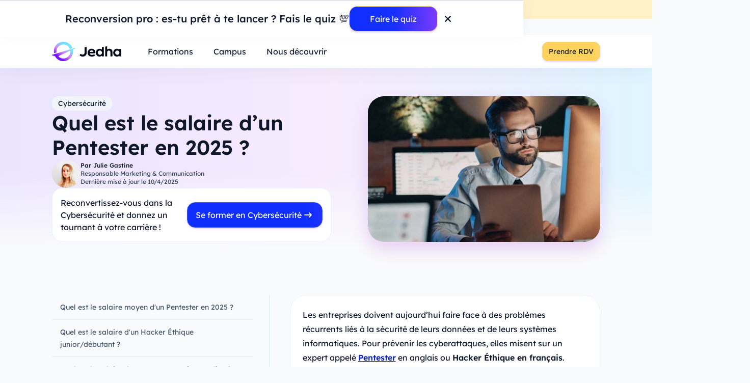

--- FILE ---
content_type: text/html
request_url: https://www.jedha.co/formation-cybersecurite/salaire-moyen-pentester
body_size: 29483
content:
<!DOCTYPE html><!-- Last Published: Fri Jan 16 2026 18:12:53 GMT+0000 (Coordinated Universal Time) --><html data-wf-domain="www.jedha.co" data-wf-page="63ff312f4e26f87ce3e80f4b" data-wf-site="62233c592d2a1e515b42f468" lang="fr" data-wf-collection="63ff312f4e26f809c3e80edf" data-wf-item-slug="salaire-moyen-pentester"><head><meta charset="utf-8"/><title>Quel est le salaire d’un Pentester en 2025 ?</title><meta content="Découvrez le salaire d&#x27;un pentester en 2025. Formez-vous chez Jedha Bootcamp et boostez votre carrière en cybersécurité. Devenez pentester!" name="description"/><meta content="Quel est le salaire d’un Pentester en 2025 ?" property="og:title"/><meta content="Découvrez le salaire d&#x27;un pentester en 2025. Formez-vous chez Jedha Bootcamp et boostez votre carrière en cybersécurité. Devenez pentester!" property="og:description"/><meta content="https://cdn.prod.website-files.com/62233c592d2a1e009d42f46c/6634fd0f655554e281174e33_645d04c21ac117482efe62e9_Meilleure%2520formation%2520consulting%2520data%2520-%2520Jedha%2520formation%2520data.webp" property="og:image"/><meta content="Quel est le salaire d’un Pentester en 2025 ?" property="twitter:title"/><meta content="Découvrez le salaire d&#x27;un pentester en 2025. Formez-vous chez Jedha Bootcamp et boostez votre carrière en cybersécurité. Devenez pentester!" property="twitter:description"/><meta content="https://cdn.prod.website-files.com/62233c592d2a1e009d42f46c/6634fd0f655554e281174e33_645d04c21ac117482efe62e9_Meilleure%2520formation%2520consulting%2520data%2520-%2520Jedha%2520formation%2520data.webp" property="twitter:image"/><meta property="og:type" content="website"/><meta content="summary_large_image" name="twitter:card"/><meta content="width=device-width, initial-scale=1" name="viewport"/><meta content="-JoHo5y-6M3BqCUHKGohK2a5cw8HnkGyDKq-Ms91kQw" name="google-site-verification"/><link href="https://cdn.prod.website-files.com/62233c592d2a1e515b42f468/css/jedha-staging.webflow.shared.223bcc222.min.css" rel="stylesheet" type="text/css" integrity="sha384-IjvMIi6eb/4s/NKWFgPj4Xz+8pW1VdLKgolBk+xDill297uAI+xAM1NANfffuaBQ" crossorigin="anonymous"/><script type="text/javascript">!function(o,c){var n=c.documentElement,t=" w-mod-";n.className+=t+"js",("ontouchstart"in o||o.DocumentTouch&&c instanceof DocumentTouch)&&(n.className+=t+"touch")}(window,document);</script><link href="https://cdn.prod.website-files.com/62233c592d2a1e515b42f468/68efd80333c9a303122010ca_Favicon%20(2).png" rel="shortcut icon" type="image/x-icon"/><link href="https://cdn.prod.website-files.com/62233c592d2a1e515b42f468/68713334470f266b077f8416_favicon-jedha-256.png" rel="apple-touch-icon"/><link href="https://www.jedha.co/formation-cybersecurite/salaire-moyen-pentester" rel="canonical"/><meta name="facebook-domain-verification" content="ktbolpppmouzwu6gvin8xih63tu7fv"/>

<script type="application/ld+json">
{
  "@context": "https://schema.org",
  "@type": "EducationalOrganization",
  "@id": "https://www.jedha.co#organization",
  "name": "Jedha",
  "alternateName": "Jedha",
  "legalName": "JEDHA",
  "award": [
    "Best European Bootcamp 2025 - Course Report",
    "Best Cybersecurity Bootcamp 2025 - Course Report",
    "Best Data Science Bootcamp 2025 - Course Report",
    "Best Data Science Bootcamp 2024 - Course Report",
    "Best Cybersecurity Bootcamp 2024 - Course Report",
    "Best Cybersecurity Bootcamp 2023 - Course Report",
    "Best Data Science Bootcamp 2023 - Course Report",
    "Best Data Science Bootcamp 2021 - Switchup",
    "Best Data Science Bootcamp 2022 - Course Report"
  ],
  "description": "Jedha est l’école de référence pour se former en Data et en Cybersécurité. Depuis sa création en 2017, ses formations accélérées ont permis à des milliers d’élèves de booster leur carrière ou de se reconvertir.",
  "slogan": "Construisez votre futur dans la Tech",
  "foundingDate": "2017-01-01",
  "founders": [
    {
      "@type": "Person",
      "name": "Antoine Krajnc"
    }
  ],
  "address": {
    "@type": "PostalAddress",
    "streetAddress": " 7 Rue des Filles du Calvaire",
    "addressLocality": "Paris",
    "postalCode": "75003",
    "addressCountry": "FR"
  },
  "telephone": "07 64 80 64 11",
  "email": "admissions@jedha.co",
  "contactPoint": {
    "@type": "ContactPoint",
    "telephone": "+33 7 64 80 64 11",
    "email": "admissions@jedha.co",
    "contactType": "Admissions",
    "areaServed": ["France", "Suisse", "Belgique", "Canada"],
    "availableLanguage": "Français"
  },
  "sameAs": [
    "https://www.linkedin.com/school/jedhaschool/",
    "https://www.facebook.com/jedhaschool/",
    "https://www.instagram.com/jedhaschool/",
    "https://www.youtube.com/@JedhaSchool"
  ],
  "logo": "https://cdn.prod.website-files.com/62233c592d2a1e515b42f468/68c2e5378ea7ebd20bb86d79_logo-jedha.webp",
  "keywords": [
    "formation data scientist",
    "formation data science",
    "formation data analyst",
    "formation data analysis",
    "formation cybersécurité",
    "formation pentester",
    "formation data manager",
    "formation data management",
    "formation data engineer",
    "formation data engineering",
    "formation prompt engineer", 
    "formation ia"
  ],
  "brand": {
    "@type": "Brand",
    "name": "Jedha",
    "logo": "https://cdn.prod.website-files.com/62233c592d2a1e515b42f468/68c2e5378ea7ebd20bb86d79_logo-jedha.webp"
  },
  "image": [
    "https://cdn.prod.website-files.com/62233c592d2a1e515b42f468/6271640c50bf43cacf9203fe_cover-event.webp",
    "https://cdn.prod.website-files.com/62233c592d2a1e515b42f468/62233c592d2a1e6d8542f779_event-image%20(1)_Easy-Resize.com.webp"
  ],
  "publicAccess": true
}
</script>

<!-- google tag manager -->
<script>
(function(w,d,s,l,i){w[l]=w[l]||[];w[l].push({'gtm.start':new Date().getTime(),event:'gtm.js'});
var f=d.getElementsByTagName(s)[0], j=d.createElement(s), dl=l!='dataLayer'?'&l='+l:'';
j.async=true; j.src='https://www.googletagmanager.com/gtm.js?id='+i+dl;
f.parentNode.insertBefore(j,f);
})(window,document,'script','dataLayer','GTM-PP624KF');
</script>
<!-- end google tag manager --><script type="application/ld+json">
{
  "@context": "https://schema.org",
  "@type": "Article",
  "mainEntityOfPage": {
    "@type": "WebPage",
    "@id": "https://www.jedha.co/formation-cybersecurite/salaire-moyen-pentester"
  },
  "headline": "Quel est le salaire d’un Pentester en 2025 ?",
  "description": "Découvrez le salaire d&#39;un pentester en 2025. Formez-vous chez Jedha Bootcamp et boostez votre carrière en cybersécurité. Devenez pentester!",
  "image": "https://cdn.prod.website-files.com/62233c592d2a1e009d42f46c/6634fd0f655554e281174e33_645d04c21ac117482efe62e9_Meilleure%2520formation%2520consulting%2520data%2520-%2520Jedha%2520formation%2520data.webp",
  "author": {
    "@type": "Person",
    "name": "Julie Gastine"
  },
  "publisher": {
    "@type": "Organization",
    "name": "Jedha Bootcamp",
    "logo": {
      "@type": "ImageObject",
      "url": "https://assets-global.website-files.com/62233c592d2a1e515b42f468/62233c592d2a1ece7542f489_logo-jedha.svg"
    }
  },
  "dateModified": "2025-04-10T14:56:08.780+02:00
"
}
</script>

<style>
.table_component {
    overflow-x: auto;
    width: 100%;
}

.table_component table {
    border: 2px solid #f3f6f9;
    height: 100%;
    width: 100%;
    table-layout: auto;
    border-collapse: collapse;
    border-spacing: 1px;
    text-align: left;
}

.table_component caption {
    caption-side: top;
    text-align: left;
}

.table_component th {
    border: 2px solid #f3f6f9;
    background-color: #f3f6f9;
    color: #0e3449;
    padding: 8px;
    text-wrap: nowrap;
}

.table_component td {
    border: 2px solid #f3f6f9;
    background-color: #ffffff;
    color: #1f2123;
    padding: 8px;
    text-wrap: balance;
}
</style></head><body><div class="page-wrapper"><div><div class="global-styles w-embed"><style>

:root {
    --banner-animation-duration: 800;
    --banner-reveal-delay: 2000;
  }

/* Make text look crisper and more legible in all browsers */
body {
  -webkit-font-smoothing: antialiased;
  -moz-osx-font-smoothing: grayscale;
  font-smoothing: antialiased;
  text-rendering: optimizeLegibility;
}

/* Focus state style for keyboard navigation for the focusable elements */
*[tabindex]:focus-visible,
  input[type="file"]:focus-visible {
   outline: 0.125rem solid #4d65ff;
   outline-offset: 0.125rem;
}

/* resolve gap spacing before and after objects */
.w-tabs:before, .w-tabs:after {
display:none !important;
}
.w-clearfix:before, .w-clearfix:after {
display:none !important;
}

/* Set color style to inherit */
.inherit-color * {
    color: inherit;
}

/* Get rid of top margin on first element in any rich text element */
.w-richtext > :not(div):first-child, .w-richtext > div:first-child > :first-child {
  margin-top: 0 !important;
}

/* Get rid of bottom margin on last element in any rich text element */
.w-richtext>:last-child, .w-richtext ol li:last-child, .w-richtext ul li:last-child {
	margin-bottom: 0 !important;
}


/* Make sure containers never lose their center alignment */
.container-medium,.container-small, .container-large {
	margin-right: auto !important;
  margin-left: auto !important;
}

/* 
Make the following elements inherit typography styles from the parent and not have hardcoded values. 
Important: You will not be able to style for example "All Links" in Designer with this CSS applied.
Uncomment this CSS to use it in the project. Leave this message for future hand-off.
*/
/*
a,
.w-input,
.w-select,
.w-tab-link,
.w-nav-link,
.w-dropdown-btn,
.w-dropdown-toggle,
.w-dropdown-link {
  color: inherit;
  text-decoration: inherit;
  font-size: inherit;
}
*/

/* Apply "..." after 3 lines of text */
.text-style-3lines {
	display: -webkit-box;
	overflow: hidden;
	-webkit-line-clamp: 3;
	-webkit-box-orient: vertical;
}

/* Apply "..." after 2 lines of text */
.text-style-2lines {
	display: -webkit-box;
	overflow: hidden;
	-webkit-line-clamp: 2;
	-webkit-box-orient: vertical;
}

/* These classes are never overwritten */
.hide {
  display: none !important;
}

@media screen and (max-width: 991px) {
    .hide, .hide-tablet {
        display: none !important;
    }
}
  @media screen and (max-width: 767px) {
    .hide-mobile-landscape{
      display: none !important;
    }
}
  @media screen and (max-width: 479px) {
    .hide-mobile{
      display: none !important;
    }
}
 
.margin-0 {
  margin: 0rem !important;
}
  
.padding-0 {
  padding: 0rem !important;
}

.spacing-clean {
padding: 0rem !important;
margin: 0rem !important;
}

.margin-top {
  margin-right: 0rem !important;
  margin-bottom: 0rem !important;
  margin-left: 0rem !important;
}

.padding-top {
  padding-right: 0rem !important;
  padding-bottom: 0rem !important;
  padding-left: 0rem !important;
}
  
.margin-right {
  margin-top: 0rem !important;
  margin-bottom: 0rem !important;
  margin-left: 0rem !important;
}

.padding-right {
  padding-top: 0rem !important;
  padding-bottom: 0rem !important;
  padding-left: 0rem !important;
}

.margin-bottom {
  margin-top: 0rem !important;
  margin-right: 0rem !important;
  margin-left: 0rem !important;
}

.padding-bottom {
  padding-top: 0rem !important;
  padding-right: 0rem !important;
  padding-left: 0rem !important;
}

.margin-left {
  margin-top: 0rem !important;
  margin-right: 0rem !important;
  margin-bottom: 0rem !important;
}
  
.padding-left {
  padding-top: 0rem !important;
  padding-right: 0rem !important;
  padding-bottom: 0rem !important;
}
  
.margin-horizontal {
  margin-top: 0rem !important;
  margin-bottom: 0rem !important;
}

.padding-horizontal {
  padding-top: 0rem !important;
  padding-bottom: 0rem !important;
}

.margin-vertical {
  margin-right: 0rem !important;
  margin-left: 0rem !important;
}
  
.padding-vertical {
  padding-right: 0rem !important;
  padding-left: 0rem !important;
}

.button {
	background-size: 180%;
}
.button:hover,
.button:focus {
	background-position: right;
}

.text-style-no-decoration {
 text-decoration: none !important;
}

textarea,
input.text,
input[type="text"],
input[type="button"],
input[type="submit"],
input[type="select"],
.input-checkbox {
  -webkit-appearance: none !important;
  -moz-appearance: none !important;
  appearance: none !important;
}

.w-select {
  -webkit-appearance: none !important;  
  -moz-appearance: none !important;
  appearance: none !important;
}

.form_input.is-select{
  -webkit-appearance: none !important;  
  -moz-appearance: none !important;
  appearance: none !important;
}

/* Transparent borders for recent list items */
.list-recent-item:nth-child(5) {border-bottom: 1px solid transparent;}
.list-recent-item:nth-child(6) {border-bottom: 1px solid transparent;}
.list-recent-item:nth-child(7) {border-bottom: 1px solid transparent;}
.list-recent-item:nth-child(8) {border-bottom: 1px solid transparent;}
.fcol:last-child {border-right: 1px solid transparent;}

/* Fix for navigation overlay */
.w-nav-overlay {
  position: relative !important;
}  

/* Scrollable navigation for mobile */
@media screen and (max-width: 991px) {
  .nav-mobile-scroll-wrap {
    overflow-y: scroll;
    -webkit-overflow-scrolling: touch; /* Ajout pour iOS */
  }
}

/* EXIT POPUP */
.exit-intent-popup {
    transform: translateY(60%) scale(0);
    transition: transform 0.3s cubic-bezier(0.4, 0.0, 0.2, 1);
}
.exit-intent-popup.visible {
		display: flex;
    transform: translateY(0) scale(1);
}

/* Testimonial text style */
.testimonial-path-text p {
  font-size: 0.875rem !important;
  color: #4B5258 !important;
}

/* Show-more interaction */
.show-more-txt {
  overflow: hidden;
  white-space: pre-wrap;
  word-wrap: break-word;
  max-height: none;
}
.show-more-btn {
  display: none;
}

/* ==========================================================================
  			 MODALS
   ========================================================================== */

/* [1] Scroll Lock sur le <body> quand une modal est ouverte */
body.no-scroll {
  overflow: hidden;
  position: fixed;
  width: 100%;
}

/* [2] Modale état initial : cachée */
.modal {
  opacity: 0;
  background-color: rgba(0, 0, 0, 0);
  pointer-events: none;
  transition:
    opacity 300ms ease,
    background-color 300ms ease; 
}

/* [2] Modale état actif : visible + animable */
.modal.active {
  display: flex;
  opacity: 1;
  background-color: rgba(0, 0, 0, 0.8);
  pointer-events: auto;
}

/* [2] Modale état de fermeture : animation inverse */
.modal.closing {
  opacity: 0;
  background-color: rgba(0, 0, 0, 0);
  pointer-events: none;
}

/* [3] Modal-window état initial */
.modal-window {
  opacity: 0;
  transform: scale(0.97) translateY(30%);
  transition:
    opacity 600ms ease,
    transform 600ms ease;
  will-change: opacity, transform;
  overflow-y: auto;
}

/* [3] Modal-window animation d'entrée */
.modal.active .modal-window {
  opacity: 1;
  transform: scale(1) translateY(0%);
}

/* [3] Modal-window animation de sortie */
.modal.closing .modal-window {
  opacity: 0;
  transform: scale(0.97) translateY(30%);
}

/* ---- Logo strip anim ---- */
  @keyframes scroll {
    from {
      transform: translateX(0);
    }
    to {
      transform: translateX(-100%);
    }
  }

  .logo-strip_logo {
    animation: scroll 15s linear infinite;
  }

/* ---- Inline fetch svg icons ---- */
.icon-wrapper {
  opacity: 0;
  transform: scale(0.9);
  transition: opacity 200ms ease-out, transform 200ms ease-out;
}
.icon-wrapper.is-visible {
  opacity: 1;
  transform: scale(1);
}
.icon-wrapper_inline {
  display: inline-block;
  vertical-align: middle;
  margin-right: 0.5em;
  width: 1rem;
  height: 1rem;
  opacity: 0;
  transform: scale(0.9);
  transition: opacity 200ms ease-out, transform 200ms ease-out;
}
.icon-wrapper_inline.is-visible {
  opacity: 1;
  transform: scale(1);
}

/* ---- Cancel margin on last child inside Rich text ---- */

.rich-text-blog > *:not(:empty):last-child,
.rich-text-training-block > *:not(:empty):last-child,
.rich-text-section > *:not(:empty):last-child,
.rich-text-card > *:not(:empty):last-child,
.rich-text_green-check-paragraph > *:not(:empty):last-child {
  margin-bottom: 0rem !important;
}

/* ---- Offset for TOC anchor ---- */
.blog_h2-section {
  margin-top: -8rem;
  padding-top: 8rem;
}
.rich-text_blog.preheader-visible .blog_h2-section {
  margin-top: -10rem;
  padding-top: 10rem;
}

/* ----- État initial appliqué par Finsweet sur chaque nouvel item ----- */
.is-list-loading {
  opacity: 0;
  transform: translateY(8px);
}

/* ---- Animation vers l’état final ----- */
.w-dyn-item {
  transition: opacity 0.3s cubic-bezier(0.33, 1, 0.68, 1),
              transform 0.3s cubic-bezier(0.33, 1, 0.68, 1);
  opacity: 1;
  transform: translateY(0px);
}

</style>

<svg aria-hidden="true" focusable="false" width="0" height="0" style="position:absolute">
  <defs>
    <linearGradient id="icon-gradient" x1="0" y1="0" x2="1" y2="0" gradientUnits="objectBoundingBox">
      <stop offset="0%" stop-color="#7214FF"/>
      <stop offset="100%" stop-color="#74E2FF"/>
    </linearGradient>
  </defs>
</svg></div><div data-wf--cookie-consent--affichage-du-cookie-consent="card" class="modal-visible"><div fs-scrolldisable-element="" fs-cc="banner" fs-cc-display="flex" class="cc-banner_container"><div class="cc-banner"><div><div class="heading-style-h5">Vos données, vos choix</div><div class="spacer-xsmall"></div><p class="text-size-small text-color-primary is-muted">On utilise des cookies pour que le site fonctionne bien (les indispensables) et pour mieux comprendre ce qui vous intéresse (les facultatifs). C’est vous qui décidez, pas de pression, juste vos préférences. Voir notre <a href="/legal/politique-de-confidentialite" target="_blank">politique de confidentialité</a>.<br/></p></div><div class="cc-buttons"><div class="button-group is-stretch"><div role="button" fs-cc="allow" class="button"><div>Tout accepter</div></div><div role="button" fs-cc="deny" class="button is-tertiary"><div>Tout refuser</div></div><div class="cc-banner_pref-btn"><div role="button" fs-cc="open-preferences" class="button-text is-secondary text-style-alpha-60">Gérer mes préférences</div></div></div></div></div></div><div fs-cc-scroll="disable" fs-cc="preferences" class="cc-pref-modal"><div class="cc-pref-wrapper w-form"><div><div class="heading-style-h5">Gestion de vos préférences sur les cookies</div><div class="spacer-small"></div><div class="rich-text_blog w-richtext"><p>Nous et nos partenaires utilisons des cookies et des traceurs pour :</p><ul role="list"><li>Vous fournir une assistance plus efficace.</li><li>Générer des idées pour améliorer nos interfaces, les contenus et fonctionnalités du site. </li><li>Mesurer l&#x27;efficacité de nos campagnes et proposer des mises à jour de nos contenus.</li></ul></div><div class="spacer-small hide-mobile-portrait"></div></div><form id="wf-form-cookie" name="wf-form-cookie" data-name="cookie" method="post" class="cc-form-bloc" data-wf-page-id="63ff312f4e26f87ce3e80f4b" data-wf-element-id="caf8c0d8-a608-ef4e-18cc-0feaa2e71668" data-turnstile-sitekey="0x4AAAAAAAQTptj2So4dx43e"><div class="cc-pref-option"><div>Cookies essentiels</div><div class="divider"></div><div class="heading-style-h6">Requis</div></div><div class="cc-pref-option"><div>Cookies analytiques</div><div class="divider"></div><label class="w-checkbox margin-0"><input type="checkbox" name="analytics" id="analytics" data-name="analytics" fs-cc-checkbox="analytics" class="w-checkbox-input checkbox large"/><span class="display-hide w-form-label" for="analytics">analytics</span></label></div><div class="cc-pref-option"><div>Cookies marketing</div><div class="divider"></div><label class="w-checkbox margin-0"><input type="checkbox" name="marketing" id="marketing" data-name="marketing" fs-cc-checkbox="marketing" class="w-checkbox-input checkbox large"/><span class="display-hide w-form-label" for="marketing">analytics</span></label></div><div class="cc-pref-option"><div>Cookies de personnalisation</div><div class="divider"></div><label class="w-checkbox margin-0"><input type="checkbox" name="personalization" id="personalization" data-name="personalization" fs-cc-checkbox="personalization" class="w-checkbox-input checkbox large"/><span class="display-hide w-form-label" for="personalization">analytics</span></label></div><div class="spacer-tiny"></div><div class="cc-pref-saving"><div class="cc-pref-cta-bloc"><div fs-cc="allow" class="button"><div>Tout accepter</div></div><div fs-cc="deny" class="button is-tertiary"><div>Tout refuser</div></div></div><div class="cc-pref-cta-bloc"><input type="submit" data-wait="Please wait..." fs-cc="submit" class="button is-secondary w-button" value="Enregistrer mes préférences"/></div></div></form><div class="w-form-done"><div>Thank you! Your submission has been received!</div></div><div class="w-form-fail"><div>Oops! Something went wrong while submitting the form.</div></div></div><div fs-cc="close" class="cc-modal-close-button"><div data-icon="cross" class="icon-wrapper"></div></div></div></div><div><div target-modal="syllabus" class="modal"><div class="modal-window"><div class="modal-window_body"><div class="modal-window_header"><p class="heading-style-h3 text-weight-medium">Téléchargez le syllabus</p><div modal-click="close" class="button is-tertiary is-icon-only"><div class="icon-1x1-default"><div data-icon="cross" class="icon-wrapper text-color-secondary"></div></div></div></div><div class="modal-window_scroll-box"><div data-redirect-avance="/lp/merci-syllabus" data-syllabus-form="" data-redirect-debut="/lp/merci-syllabus-debut" class="form_component w-form"><form role="form" name="wf-form-syllabus-form" data-name="syllabus-form" method="post" class="form_body" data-wf-page-id="63ff312f4e26f87ce3e80f4b" data-wf-element-id="5fda8f55-5a06-4ae8-ba79-9bd540922059" data-turnstile-sitekey="0x4AAAAAAAQTptj2So4dx43e"><div class="form_field-group"><div id="w-node-_5fda8f55-5a06-4ae8-ba79-9bd54092205b-40922058" class="form_field-wrapper"><label for="syllabus_first-name">Prénom*</label><input class="form_input w-input" autocomplete="given-name" maxlength="256" name="syllabus_first-name" inputmode="text" data-name="syllabus_first-name" enterkeyhint="next" placeholder="John" nam="" type="text" required=""/></div><div id="w-node-_5fda8f55-5a06-4ae8-ba79-9bd54092205f-40922058" class="form_field-wrapper"><label for="syllabus_last-name">Nom*</label><input class="form_input w-input" autocomplete="family-name" maxlength="256" name="syllabus_last-name" inputmode="text" data-name="syllabus_last-name" enterkeyhint="next" placeholder="Do" type="text" required=""/></div></div><div class="form_field-group margin-bottom margin-xsmall"><div id="w-node-_5fda8f55-5a06-4ae8-ba79-9bd540922064-40922058" class="form_field-wrapper"><label for="syllabus_email">E-mail*</label><input class="form_input w-input" autocomplete="email" maxlength="256" name="syllabus_email" inputmode="email" data-name="syllabus_email" enterkeyhint="next" placeholder="E-mail*" type="email" required=""/></div><div id="w-node-_5fda8f55-5a06-4ae8-ba79-9bd540922069-40922058" class="form_field-wrapper"><label for="syllabus_phone">Portable*</label><input class="form_input w-input" data-prefill-phone="+33" autocomplete="tel" maxlength="256" name="syllabus_phone" inputmode="tel" data-name="syllabus_phone" enterkeyhint="next" pattern="^\+?[0-9\s\-]{10,15}$" placeholder="06 07 08 09 10" type="tel" required=""/></div></div><div class="form_field-group"><div id="w-node-_5fda8f55-5a06-4ae8-ba79-9bd54092206e-40922058" class="form_field-wrapper"><select data-syllabus-location="" name="syllabus_localisation" data-name="syllabus_localisation" required="" autocomplete="country" class="form_input is-select w-select"><option value="">Localisation*</option><option value="France">France</option><option value="Europe">Europe</option><option value="Afrique">Afrique</option><option value="Amérique du Nord">Amérique du Nord</option><option value="Amérique du Sud">Amérique du Sud</option><option value="Asie">Asie</option></select></div></div><div class="form_field-group"><div id="w-node-_5fda8f55-5a06-4ae8-ba79-9bd540922073-40922058" class="form_field-wrapper"><select name="syllabus_domaine-formation" data-name="syllabus_domaine-formation" required="" class="form_input is-select w-select"><option value="">Domaine de formation*</option><option value="Data">Data</option><option value="Cybersécurité">Cybersécurité</option><option value="IA">IA &amp; Prompt Engineering</option></select></div></div><div class="form_field-group"><div id="w-node-_5fda8f55-5a06-4ae8-ba79-9bd540922078-40922058" class="form_field-wrapper"><select data-syllabus-choice="" name="syllabus_reflexion-projet-formation" data-name="syllabus_reflexion-projet-formation" required="" class="form_input is-select w-select"><option value="">État d&#x27;avancement de votre projet*</option><option value="Début de réflexion : je me renseigne et je regarde ce qui existe">Début de réflexion : je me renseigne et je regarde ce qui existe</option><option value="Réflexion avancée : je sais ce que je cherche et je peaufine mon projet">Réflexion avancée : je sais ce que je cherche et je peaufine mon projet</option><option value="Projet déjà défini : je suis prêt à commencer la formation">Projet déjà défini : je suis prêt à commencer la formation</option></select></div></div><div class="form_field-group margin-bottom margin-xsmall"><div id="w-node-a980ee16-5d6c-aea9-8eef-20c05415b522-40922058" class="form_field-wrapper"><select id="syllabus_situation-actuelle" name="syllabus_situation-actuelle" data-name="syllabus_situation-actuelle" required="" class="form_input is-select w-select"><option value="">Situation actuelle*</option><option value="En poste (CDI, CDD, etc)">En poste (CDI, CDD, etc)</option><option value="En Freelance / Auto-entrepreneur">En Freelance / Auto-entrepreneur</option><option value="Demandeur d’emploi">Demandeur d&#x27;emploi</option><option value="Étudiant">Étudiant</option><option value="Lycéen">Lycéen</option><option value="Autre">Autre</option></select></div></div><div class="display-hide w-embed"><input type="hidden" name="syllabus_page-title" value="">
<input type="hidden" name="syllabus_page-url" value="">
<input type="hidden" name="syllabus_browser-language" value="">
<input type="hidden" name="syllabus_device-type" value="">
<input type="hidden" name="syllabus_screen-resolution" value="">
<input type="hidden" name="syllabus_document-referrer" value="">
<input type="hidden" name="syllabus_gclid" value="">
<input type="hidden" name="syllabus_utm-campaign" value="">
<input type="hidden" name="syllabus_utm-adgroup" value="">
<input type="hidden" name="syllabus_utm-term" value="">
<input type="hidden" name="syllabus_utm-source" value=""></div><input type="submit" data-wait="Veuillez patienter..." class="button max-width-full w-button" value="Recevoir le syllabus"/></form><div class="bg-transparent w-form-done"><div class="banner-default"><div class="heading-style-h5">Nous avons bien reçu votre demande ! <br/>Le syllabus de nos formations vous parviendra par e-mail d&#x27;ici quelques minutes</div></div></div><div class="bg-red-050 w-form-fail"><div class="font-red-950">Oups, une erreur est survenue !<br/>Rechargez la page et ressayez d&#x27;envoyer le formulaire.</div></div></div></div></div></div><div modal-click="close" class="modal-close-overlay"></div></div><div target-modal="reporting" class="modal"><div class="modal-window report"><div class="modal-window_body"><div class="modal-window_header"><p class="heading-style-h3 text-weight-medium">Téléchargez le rapport d’insertion 2025</p><div modal-click="close" class="button is-tertiary is-icon-only"><div class="icon-1x1-default"><div data-icon="cross" class="icon-wrapper text-color-secondary"></div></div></div></div><div class="modal-window_scroll-box"><div data-redirect-avance="/lp/merci-syllabus" data-syllabus-form="" data-redirect-debut="/lp/merci-syllabus-debut" class="form_component w-form"><form role="form" name="wf-form-report-form" data-name="report-form" redirect="/lp/merci-rapport-insertion" data-redirect="/lp/merci-rapport-insertion" method="post" class="form_body" data-wf-page-id="63ff312f4e26f87ce3e80f4b" data-wf-element-id="1190f778-4eaa-2991-5793-5d0e42b44d68" data-turnstile-sitekey="0x4AAAAAAAQTptj2So4dx43e"><div class="form_field-group"><div id="w-node-_1190f778-4eaa-2991-5793-5d0e42b44d6a-42b44d67" class="form_field-wrapper"><label for="report_first-name">Prénom*</label><input class="form_input w-input" autocomplete="given-name" maxlength="256" name="report_first-name" inputmode="text" data-name="report_first-name" enterkeyhint="next" placeholder="John" type="text" required=""/></div><div id="w-node-_1190f778-4eaa-2991-5793-5d0e42b44d6e-42b44d67" class="form_field-wrapper"><label for="report_last-name">Nom*</label><input class="form_input w-input" autocomplete="family-name" maxlength="256" name="report_last-name" inputmode="text" data-name="report_last-name" enterkeyhint="next" placeholder="Do" type="text" required=""/></div></div><div class="form_field-group"><div id="w-node-_1190f778-4eaa-2991-5793-5d0e42b44d73-42b44d67" class="form_field-wrapper"><label for="report_email">E-mail*</label><input class="form_input w-input" autocomplete="email" maxlength="256" name="report_email" inputmode="email" data-name="report_email" enterkeyhint="next" placeholder="E-mail*" type="email" required=""/></div></div><div class="form_field-group"><div id="w-node-_1190f778-4eaa-2991-5793-5d0e42b44d78-42b44d67" class="form_field-wrapper"><select data-syllabus-choice="" name="report_domaine-formation" data-name="report_domaine-formation" required="" class="form_input is-select w-select"><option value="">Domaine de formation*</option><option value="Data">Data</option><option value="Cybersécurité">Cybersécurité</option><option value="IA &amp; Prompt Engineering">IA &amp; Prompt Engineering</option></select></div></div><div class="display-hide w-embed"><input type="hidden" name="report_page-title" value="">
<input type="hidden" name="report_page-url" value="">
<input type="hidden" name="report_browser-language" value="">
<input type="hidden" name="report_device-type" value="">
<input type="hidden" name="report_screen-resolution" value="">
<input type="hidden" name="report_document-referrer" value="">
<input type="hidden" name="report_gclid" value="">
<input type="hidden" name="report_utm-campaign" value="">
<input type="hidden" name="report_utm-adgroup" value="">
<input type="hidden" name="report_utm-term" value="">
<input type="hidden" name="report_utm-source" value=""></div><div class="spacer-tiny"></div><input type="submit" data-wait="Veuillez patienter..." class="button max-width-full w-button" value="Télécharger le rapport"/></form><div class="bg-transparent w-form-done"><div class="banner-default"><div class="heading-style-h5">Nous avons bien reçu votre demande !<br/> Notre rapport d&#x27;insertion pro 2024 vous parviendra par e-mail d&#x27;ici quelques minutes.</div></div></div><div class="bg-red-050 w-form-fail"><div class="font-red-950">Oups, une erreur est survenue !<br/>Rechargez la page et ressayez d&#x27;envoyer le formulaire.</div></div></div></div></div></div><div modal-click="close" class="modal-close-overlay"></div></div></div><div data-modal="close-btn" class="modal-visible"><div aria-hidden="true" data-modal="exit-intent" role="dialog" aria-modal="true" aria-labelledby="modal-title" class="exit-intent-popup"><div class="w-dyn-list"><div role="list" class="w-dyn-items"><div popup="is-visible" role="listitem" class="exit-popup_wrapper w-dyn-item"><div class="exit-popup_image-wrapper"><img src="https://cdn.prod.website-files.com/62233c592d2a1e009d42f46c/694aceb850d390ff20f9c44c_1700669420891.webp" loading="lazy" width="320" height="400" alt="Paroles d&#x27;alumni : Clément,  Consultant en Data Science @ TNP Consultants" sizes="(max-width: 479px) 100vw, 320px" srcset="https://cdn.prod.website-files.com/62233c592d2a1e009d42f46c/694aceb850d390ff20f9c44c_1700669420891-p-500.webp 500w, https://cdn.prod.website-files.com/62233c592d2a1e009d42f46c/694aceb850d390ff20f9c44c_1700669420891.webp 800w" class="image-cover"/></div><div class="exit-popup_infos-wrapper"><div class="exit-popup_header"><div id="modal-title" class="heading-style-h3 text-weight-medium">Paroles d&#x27;alumni : Clément,  Consultant en Data Science @ TNP Consultants</div><div data-modal="close-btn" class="button is-tertiary is-icon-only"><div class="icon-1x1-default"><div data-icon="cross" class="icon-wrapper text-color-secondary"></div></div></div></div><div class="flex-wrapper flex-align-left flex-gap-8 w-clearfix"><div class="tag is-small bg-sunny-200"><div class="icon-1x1-default"><span data-icon="calendar" class="icon-wrapper"></span></div><div data-translate="day">Monday</div><div>19</div><div data-translate="month-short">Jan</div><div>à</div><div>18:00</div></div><div class="tag is-small bg-grey-100"><div class="icon-1x1-default"><span data-icon="computer" class="icon-wrapper w-condition-invisible"></span><span data-icon="computer" class="icon-wrapper"></span></div><div>En ligne</div></div></div><p>Posez toutes vos questions à Clément, devenu Consultant en Data Science chez TNP Consultants après un parcours complet en Data Science chez Jedha.</p><div class="_w-100 w-embed"><div class="button-group is-stretch">

	<div class="button" redirect-to="https://my.demio.com/ref/sGuod1hv7BA1gBcW?utm_source=website&amp;utm_medium=social&amp;utm_campaign=?utm_source=website&utm_campaign=exit-pop-up" tabindex="0">

		<span>S&#39;inscrire</span>

		<div aria-hidden="true" class="icon-1x1-default">
    	<div data-icon="arrow-right" class="icon-wrapper is-visible"></div>
    </div>

	</div>
</div></div></div></div></div></div></div></div><div display="target" class="quiz-banner"><div class="quiz-banner_title"><div display="trigger" class="heading-style-h5 font-medium">Reconversion pro : es-tu prêt à te lancer ? Fais le quiz 💯</div></div><a href="https://jedha.typeform.com/quiz-recon-pro" class="button btn-blue full-width-mobile w-inline-block"><div class="quiz-banner_btn-label">Faire le quiz</div></a><div class="quiz-banner_close"><div class="icon-1x1-default"><div data-icon="cross" class="icon-wrapper"></div></div></div></div><nav class="nav"><div class="nav-pre-header"><div class="w-dyn-list"><div role="list" class="w-dyn-items"><div role="listitem" class="nav-pre-header_collection w-dyn-item"><div class="nav-pre-header_desktop"><div class="flex-wrapper flex-gap-16"><div class="pre-header-banner-content"><div>Paroles d&#x27;alumni : Clément,  Consultant en Data Science @ TNP Consultants</div><div>-</div><div data-translate="day">Monday</div><div>19</div><div data-translate="month-short">Jan</div><div>à</div><div>18:00</div></div><div class="w-embed"><a href="https://my.demio.com/ref/sGuod1hv7BA1gBcW?utm_source=website&amp;utm_medium=social&amp;utm_campaign=?utm_source=website&utm_campaign=ban-desk" target="_self" rel="nofollow" class="text-color-primary is-muted">S&#39;inscrire</a></div></div></div><div class="nav-pre-header_mobile"><div class="w-embed"><a href="https://my.demio.com/ref/sGuod1hv7BA1gBcW?utm_source=website&amp;utm_medium=social&amp;utm_campaign=?utm_source=website&utm_campaign=ban-mobile" target="_self" class="text-size-small text-color-primary is-muted">
	<span class="inline-block text-style-no-decoration">
		<span class="inline-text">Paroles d&#39;alumni : Clément,  Consultant en Data Science @ TNP Consultants</span>
		<span class="inline-text">&nbsp;-&nbsp;</span>
		<span class="inline-text" data-translate="day">Monday</span>
		<span class="inline-text">19</span>
		<span class="inline-text" data-translate="month-short">Jan</span>
		<span class="inline-text">à</span>
		<span class="inline-text">18h00</span>
	</span>
</a></div><div class="w-condition-invisible w-embed"><a href="https://my.demio.com/ref/sGuod1hv7BA1gBcW?utm_source=website&amp;utm_medium=social&amp;utm_campaign=?utm_source=website&utm_campaign=ban-mobile" target="_self" class="text-size-small text-color-primary is-muted">
	<span class="inline-block text-style-no-decoration">
		<span class="inline-text">Paroles d&#39;alumni : Clément,  Consultant en Data Science @ TNP Consultants</span>
	</span>
</a></div></div><div data-w-id="e667bc74-2d07-f9b4-8bff-9cc22c495fd9" class="nav-pre-header_close-button"><div data-icon="cross" class="icon-wrapper"></div></div></div></div></div><div ExitPopup="hover" class="nav-pre-header_popup-trigger"></div></div><div class="nav-secondary"><div class="padding-global no-padding-mobile"><div class="nav-secondary_container"><span data-wf--nav---secondary-link--tat="active" href="#" redirect-to="/" data-gtm-id="" data-ab-test-id="" data-campaign-id="" data-event="" rel="" tabindex="0" data-event-label="" class="nav-secondary_tab w-variant-e2dd8b42-d81a-993b-3d6f-a9b80cb183a2">Professionnels</span><a data-wf--nav---secondary-link--tat="default" href="/ecole-ia/" redirect-to="" data-gtm-id="" data-ab-test-id="" data-campaign-id="" data-event="" rel="" tabindex="0" data-event-label="" class="nav-secondary_tab">Étudiants</a><span data-wf--nav---secondary-link--tat="default" href="#" redirect-to="/ecole-ia/parents" data-gtm-id="" data-ab-test-id="" data-campaign-id="" data-event="" rel="" tabindex="0" data-event-label="" class="nav-secondary_tab">Parents</span><span data-wf--nav---secondary-link--tat="default" href="#" redirect-to="/corporate-relations" data-gtm-id="" data-ab-test-id="" data-campaign-id="" data-event="" rel="" tabindex="0" data-event-label="" class="nav-secondary_tab">Entreprises</span></div></div></div><div class="nav-main"><div class="padding-global"><div class="nav-main_container"><a href="/" class="nav_logo-link w-inline-block"><div class="nav-logo_svg w-embed"><svg width="100%" height="100%" viewBox="0 0 135 38" fill="none" xmlns="http://www.w3.org/2000/svg">
<path d="M19.1099 32.3699C17.6399 32.0399 11.2099 29.5399 13.3999 27.6699L34.5599 18.0599C35.1299 17.7799 35.8499 18.2599 35.8299 18.8899C36.1799 27.4599 27.4399 34.6199 19.1099 32.3699ZM44.4399 12.2499L0.429879 25.5299C-0.120121 25.6799 -0.150121 26.5299 0.409879 26.6899C0.859879 26.8999 6.03988 28.0099 6.08988 28.5499C16.5499 46.5499 43.9799 36.5499 40.7599 15.9899C40.6799 15.5999 40.8999 15.1799 41.2699 15.0099L44.8899 13.3599C45.5199 13.0499 45.1399 11.9999 44.4399 12.2299M5.58988 10.4099C4.21988 12.9499 3.23988 18.1199 4.21988 22.1699C4.30988 22.5399 8.49988 21.2399 8.69988 20.8799C7.17988 5.21987 28.2799 -0.910129 34.7499 13.6799C34.8499 13.9399 35.1599 14.0999 35.4299 14.0299C35.4499 14.0099 39.3799 13.0099 39.4099 12.9899C39.7099 12.8799 39.8799 12.5199 39.7599 12.2199C38.1199 7.89987 34.9399 4.32987 30.8299 2.18987C21.9599 -2.67013 9.91988 1.30987 5.58988 10.4099ZM5.58988 10.4099C4.21988 12.9499 3.23988 18.1199 4.21988 22.1699L8.69988 20.8799" fill="url(#paint0_linear_1000_11130)"/>
<path d="M87.5199 26.8402C81.5799 20.0502 89.2199 10.2802 97.1699 15.1502C97.2699 13.6402 97.1499 11.4502 97.2599 11.0802C97.2599 10.8402 97.4499 10.6102 97.6899 10.5802L100.48 10.1002C100.78 10.0402 101.1 10.2902 101.09 10.6002V28.1402C101.09 28.2802 101.03 28.4102 100.94 28.5002C100.83 28.8102 98.1199 28.5902 97.8699 28.6502C97.5899 28.6502 97.3399 28.4202 97.3499 28.1402C97.3899 27.7002 96.8399 27.4302 96.4999 27.7102C93.9099 29.8502 89.7399 29.2302 87.5099 26.8402H87.5199ZM90.3699 18.4102C86.6999 22.4502 92.2999 28.2202 96.3099 24.3802C99.9899 20.3402 94.3799 14.5102 90.3699 18.4102ZM121.38 26.8102C115.48 20.6002 122.98 9.84018 130.51 15.0602C130.82 15.3402 131.38 15.0902 131.37 14.6702C131.35 14.3802 131.6 14.1102 131.89 14.1202H134.48C134.76 14.1202 135.01 14.3502 135 14.6302V28.1402C135 28.4202 134.76 28.6602 134.48 28.6502C134.41 28.6502 131.65 28.6802 131.69 28.6102C131.21 28.4302 131.48 27.5202 130.78 27.6302C127.98 29.6702 123.75 29.4402 121.38 26.8202V26.8102ZM124.28 18.4102C120.6 22.3702 126.29 28.2002 130.22 24.3502C134.01 20.4202 128.2 14.5502 124.28 18.4102ZM54.1599 26.8302C53.9799 26.6702 53.9499 26.3902 54.0799 26.1902C54.3099 25.9502 55.4499 23.6902 55.8399 23.7402C58.7799 25.8702 63.5199 25.9702 63.5699 21.1302V11.2102C63.5699 10.9702 63.7599 10.7402 63.9999 10.7102L66.9699 10.1902C67.2699 10.1302 67.5899 10.3802 67.5799 10.6902V21.2702C68.1199 28.8102 58.9499 31.1802 54.1499 26.8402L54.1599 26.8302ZM71.4799 26.7602C66.8799 22.1402 70.3899 13.2602 77.1199 13.7602C81.2099 13.6402 84.6899 16.6802 84.5399 21.0602C84.4599 21.6002 84.7099 22.6402 83.9399 22.7102H74.0199C73.7599 22.7102 73.5199 22.9202 73.4999 23.1802C74.3799 26.6302 79.4099 26.1502 81.9499 24.6102C82.1899 24.4702 82.4499 24.4502 82.5799 24.6902C82.6999 24.9202 83.8899 26.6602 83.7299 26.9302C80.6899 29.7102 74.1299 29.7002 71.4799 26.7602ZM73.5299 19.2002C73.3799 19.5302 73.6599 19.9202 74.0099 19.9102H80.1299C81.4299 19.5502 79.8999 17.8702 79.2699 17.4702C77.3499 16.1802 74.3399 16.9902 73.5299 19.2002ZM114.45 28.6502C114.17 28.6502 113.92 28.4202 113.93 28.1402V20.7902C114.19 15.7602 107.21 16.2902 107.45 20.8702V28.1502C107.45 28.4302 107.21 28.6702 106.93 28.6602H104.14C103.86 28.6602 103.61 28.4302 103.62 28.1502V9.99018C103.62 9.87018 103.66 9.75018 103.74 9.66018C103.77 9.39018 106.54 9.11018 106.73 9.02018C107.03 8.96018 107.35 9.21018 107.34 9.52018V14.6402C107.34 14.9502 107.64 15.2002 107.94 15.1402C111.76 12.0502 118.08 14.3002 117.76 19.7802V28.1402C117.76 28.2102 117.75 28.2702 117.72 28.3402C117.62 28.9602 114.82 28.5402 114.45 28.6602V28.6502Z" fill="#020617"/>
<defs>
<linearGradient id="paint0_linear_1000_11130" x1="28.9899" y1="9.81987" x2="13.8299" y2="30.6099" gradientUnits="userSpaceOnUse">
<stop stop-color="#74E2FF"/>
<stop offset="0.52" stop-color="#D482F0"/>
<stop offset="1" stop-color="#7214FF"/>
</linearGradient>
</defs>
</svg></div></a><div class="nav-main_entries"><div class="nav-main_entries-desktop"><div data-delay="200" data-hover="true" class="nav-main_link-entry w-dropdown"><div class="nav-main_link-target w-dropdown-toggle"><div>Formations</div></div><nav class="nav-main_mega-menu w-dropdown-list"><div class="nav-main_mega-menu-bg"><div class="padding-global"><div class="container-default"><div data-current="Tab 1" data-easing="ease" data-duration-in="300" data-duration-out="100" class="w-tabs"><div class="nav-main_phantom-menu w-tab-menu"><a data-w-tab="Tab 1" class="nav-main_phantom-tab w-inline-block w-tab-link w--current"><div>Tab 1</div></a><a data-w-tab="Tab 2" class="nav-main_phantom-tab w-inline-block w-tab-link"><div>Tab 2</div></a></div><div class="w-tab-content"><div data-w-tab="Tab 1" class="w-tab-pane w--tab-active"><div class="nav-mega-menu"><div class="nav-mega-menu_main is-used-on-mobile"><div class="nav-mega-menu_section"><div class="margin-bottom margin-small"><div class="margin-bottom margin-xxsmall"><p class="heading-style-h4">Formations Métiers<br/></p></div><p class="text-color-primary is-muted">Pour découvrir un domaine de la tech et apprendre un nouveau métier</p></div><div class="nav-mega-menu_grid"><div id="w-node-bb356985-7a4b-9610-5be9-f4b0d881a361-d881a360" class="nav-mega-menu_grid-col"><div class="margin-bottom margin-xsmall"><div class="text-style-nowrap"><div class="tag is-small bg-analysis-100"><div class="text-size-small font-analysis-950">Data Analysis</div></div></div></div><div redirect-to="/formations/formation-data-analyst" class="nav-mega-menu_link-block"><div class="nav-mega-menu_link-title"><div class="hide-on-tablet"><div class="icon-1x1-default"><div data-icon="arrow-right" class="icon-wrapper"></div></div></div><div>Essentials</div></div><div class="nav-mega-menu_link-info"><div class="text-color-primary is-muted">75h</div><div class="card-training_level-wrapper"><div data-icon="illu-training-level-1" class="icon-wrapper font-analysis-500"></div></div></div></div><div redirect-to="/formations/data-analysis-fullstack" class="nav-mega-menu_link-block"><div class="nav-mega-menu_link-title"><div class="hide-on-tablet"><div class="icon-1x1-default"><div data-icon="arrow-right" class="icon-wrapper"></div></div></div><div>Fullstack</div></div><div class="nav-mega-menu_link-info"><div class="text-color-primary is-muted">450h</div><div class="card-training_level-wrapper"><div data-icon="illu-training-level-2" class="icon-wrapper font-analysis-500"></div></div></div></div><div redirect-to="/formations/data-manager" class="nav-mega-menu_link-block"><div class="nav-mega-menu_link-title"><div class="hide-on-tablet"><div class="icon-1x1-default"><div data-icon="arrow-right" class="icon-wrapper"></div></div></div><div>Lead</div></div><div class="nav-mega-menu_link-info"><div class="text-color-primary is-muted">112h</div><div class="card-training_level-wrapper"><div data-icon="illu-training-level-3" class="icon-wrapper font-analysis-500"></div></div></div></div></div><div id="w-node-bb356985-7a4b-9610-5be9-f4b0d881a388-d881a360" class="nav-mega-menu_grid-col"><div class="margin-bottom margin-xsmall"><div class="text-style-nowrap"><div class="tag is-small bg-data-100"><div class="text-size-small font-data-950">Data Science &amp; Eng.</div></div></div></div><div redirect-to="/formations/formation-data-analyst" class="nav-mega-menu_link-block"><div class="nav-mega-menu_link-title"><div class="hide-on-tablet"><div class="icon-1x1-default"><div data-icon="arrow-right" class="icon-wrapper"></div></div></div><div>Essentials</div></div><div class="nav-mega-menu_link-info"><div class="text-color-primary is-muted">75h</div><div class="card-training_level-wrapper"><div data-icon="illu-training-level-1" class="icon-wrapper font-data-500"></div></div></div></div><div redirect-to="/formations/formation-data-scientist" class="nav-mega-menu_link-block"><div class="nav-mega-menu_link-title"><div class="hide-on-tablet"><div class="icon-1x1-default"><div data-icon="arrow-right" class="icon-wrapper"></div></div></div><div>Fullstack</div></div><div class="nav-mega-menu_link-info"><div class="text-color-primary is-muted">450h</div><div class="card-training_level-wrapper"><div data-icon="illu-training-level-2" class="icon-wrapper font-data-500"></div></div></div></div><div redirect-to="/formations/formation-data-engineer" class="nav-mega-menu_link-block"><div class="nav-mega-menu_link-title"><div class="hide-on-tablet"><div class="icon-1x1-default"><div data-icon="arrow-right" class="icon-wrapper"></div></div></div><div>Lead</div></div><div class="nav-mega-menu_link-info"><div class="text-color-primary is-muted">150h</div><div class="card-training_level-wrapper"><div data-icon="illu-training-level-3" class="icon-wrapper font-data-500"></div></div></div></div></div><div id="w-node-bb356985-7a4b-9610-5be9-f4b0d881a3af-d881a360" class="nav-mega-menu_grid-col"><div class="margin-bottom margin-xsmall"><div class="text-style-nowrap"><div class="tag is-small bg-cyber-100"><div class="text-size-small font-cyber-950">Cybersécurité</div></div></div></div><div redirect-to="/formations/formation-analyste-cyber" class="nav-mega-menu_link-block"><div class="nav-mega-menu_link-title"><div class="hide-on-tablet"><div class="icon-1x1-default"><div data-icon="arrow-right" class="icon-wrapper"></div></div></div><div>Essentials</div></div><div class="nav-mega-menu_link-info"><div class="text-color-primary is-muted">75h</div><div class="card-training_level-wrapper"><div data-icon="illu-training-level-1" class="icon-wrapper font-cyber-500"></div></div></div></div><div redirect-to="/formations/formation-pentester" class="nav-mega-menu_link-block"><div class="nav-mega-menu_link-title"><div class="hide-on-tablet"><div class="icon-1x1-default"><div data-icon="arrow-right" class="icon-wrapper"></div></div></div><div>Fullstack</div></div><div class="nav-mega-menu_link-info"><div class="text-color-primary is-muted">450h</div><div class="card-training_level-wrapper"><div data-icon="illu-training-level-2" class="icon-wrapper font-cyber-500"></div></div></div></div><div redirect-to="/formations/formation-expert-en-cybersecurite" class="nav-mega-menu_link-block"><div class="nav-mega-menu_link-title"><div class="hide-on-tablet"><div class="icon-1x1-default"><div data-icon="arrow-right" class="icon-wrapper"></div></div></div><div>Lead</div></div><div class="nav-mega-menu_link-info"><div class="text-color-primary is-muted">150h</div><div class="card-training_level-wrapper"><div data-icon="illu-training-level-3" class="icon-wrapper font-cyber-500"></div></div></div></div></div><div id="w-node-b96d1b49-eb7f-1804-dc5d-756a8706806a-d881a360" class="nav-mega-menu_grid-col is-last-child"><div class="margin-bottom margin-xsmall"><div class="text-style-nowrap w-clearfix"><div class="tag is-small bg-product-100"><div class="text-size-small font-product-950">Product Builder</div></div></div></div><div redirect-to="/formations/formation-no-code" class="nav-mega-menu_link-block"><div class="nav-mega-menu_link-title"><div class="hide-on-tablet"><div class="icon-1x1-default"><div data-icon="arrow-right" class="icon-wrapper"></div></div></div><div>Essentials</div></div><div class="nav-mega-menu_link-info"><div class="text-color-primary is-muted">75h</div><div class="card-training_level-wrapper"><div data-icon="illu-training-level-1" class="icon-wrapper font-product-500"></div></div></div></div><div redirect-to="/formations/formation-product-builder" class="nav-mega-menu_link-block"><div class="nav-mega-menu_link-title"><div class="hide-on-tablet"><div class="icon-1x1-default"><div data-icon="arrow-right" class="icon-wrapper"></div></div></div><div>Fullstack</div></div><div class="nav-mega-menu_link-info"><div class="text-color-primary is-muted">450h</div><div class="card-training_level-wrapper"><div data-icon="illu-training-level-2" class="icon-wrapper font-product-500"></div></div></div></div></div></div></div><div class="divider"></div><div class="nav-mega-menu_section"><div class="nav-mega-menu_skills"><div class="flex-grow"><div class="margin-bottom margin-small"><div class="margin-bottom margin-xxsmall"><p class="heading-style-h4">Formations Skills<br/></p></div><p class="text-color-primary is-muted">Pour acquérir des compétences spécifiques et booster votre carrière</p></div><div class="margin-bottom margin-small"><div class="nav-mega-menu_grid"><div id="w-node-_98f1b319-a2e6-6740-afef-c17aee244e07-ee244e06" class="nav-mega-menu_grid-col"><div class="margin-bottom margin-xsmall"><div class="text-style-nowrap w-clearfix"><div class="tag is-small"><div class="text-size-small font-blue-950">Expertise</div></div></div></div><div redirect-to="/formations/formation-prompt-engineer" class="nav-mega-menu_link-block has-no-icon"><div class="nav-mega-menu_link-title"><div class="hide-on-tablet"><div class="icon-1x1-default"><div data-icon="arrow-right" class="icon-wrapper"></div></div></div><div>Prompt Engineering</div></div><div class="nav-mega-menu_link-info"><div class="text-color-primary is-muted">42h</div></div></div></div><div id="w-node-_98f1b319-a2e6-6740-afef-c17aee244e16-ee244e06" class="nav-mega-menu_grid-col is-last-child"><div class="margin-bottom margin-xsmall"><div class="text-style-nowrap w-clearfix"><div class="tag is-small"><div class="text-size-small font-blue-950">Certifications</div></div></div></div><div redirect-to="/formations/formation-power-bi" class="nav-mega-menu_link-block"><div class="nav-mega-menu_link-title"><div class="hide-on-tablet"><div class="icon-1x1-default"><div data-icon="arrow-right" class="icon-wrapper"></div></div></div><div>Power BI PL-300</div></div><div class="nav-mega-menu_link-info"><div class="text-color-primary is-muted">35h</div></div></div><div redirect-to="/formations/formation-aws-cloud-practicioner" class="nav-mega-menu_link-block"><div class="nav-mega-menu_link-title"><div class="hide-on-tablet"><div class="icon-1x1-default"><div data-icon="arrow-right" class="icon-wrapper"></div></div></div><div>AWS Cloud Practitioner</div></div><div class="nav-mega-menu_link-info"><div class="text-color-primary is-muted">35h</div></div></div></div></div></div><div redirect-to="/julie" class="banner-default is-mega-menu"><p class="text-color-primary"><span class="text-weight-semibold">Vous hésitez ?</span> Lancez-vous avec nos cours gratuits !</p><div data-wf--button-text-js-modal--icone-position-de-l-icone="droite" redirect-target="" class="button-text" open-modal="" data-gtm-id="" redirect-to="/julie" data-ab-test-id="" aria-label="" data-campaign-id="" role="button" data-event="" tabindex="0" data-event-label=""><span>Découvrir</span><div aria-hidden="true" class="icon-1x1-default"><div data-icon="arrow-right" class="icon-wrapper"></div></div></div></div></div><div redirect-to="/ecole-ia" class="nav-mega-menu_card is-gradient-blue"><div><div class="margin-bottom margin-xxsmall"><p class="heading-style-h4 text-color-primary">Formations Post-Bac</p></div><p class="text-color-primary is-muted">Vous avez moins de 25 ans ? Suivez nos Bachelor &amp; Mastères en IA &amp; Data.</p></div><div class="button is-tertiary is-small">Découvrir</div></div></div></div></div></div></div><div data-w-tab="Tab 2" class="w-tab-pane"><div class="flex-vertical flex-align-left flex-gap-16"><a role="link" href="/formations/data-analysis-fullstack">Formation Data Analyst</a><a role="link" href="/formations/data-manager">Formation Data Manager</a><a role="link" href="/formations/formation-data-scientist">Formation Data Scientist</a><a role="link" href="/formations/formation-data-engineer">Formation Data Engineer</a><a role="link" href="/formations/formation-pentester">Formation Cybersécurité</a><a role="link" href="/formations/formation-prompt-engineer">Formation  Prompt Engineer</a><a role="link" href="/formations/formation-power-bi">Formation Power BI</a><a role="link" href="/formations/formation-no-code">Formation No code</a><a role="link" href="/formations/formation-product-builder">Formation Product Builder</a></div></div></div></div></div></div></div></nav></div><div data-delay="200" data-hover="true" class="nav-main_link-entry w-dropdown"><div class="nav-main_link-target w-dropdown-toggle"><div>Campus</div></div><nav class="nav-main_mega-menu w-dropdown-list"><div class="nav-main_mega-menu-bg"><div class="padding-global"><div class="container-default"><div data-current="Tab 1" data-easing="ease" data-duration-in="300" data-duration-out="100" class="w-tabs"><div class="nav-main_phantom-menu w-tab-menu"><a data-w-tab="Tab 1" class="nav-main_phantom-tab w-inline-block w-tab-link w--current"><div>Tab 1</div></a><a data-w-tab="Tab 2" class="nav-main_phantom-tab w-inline-block w-tab-link"><div>Tab 2</div></a></div><div class="w-tab-content"><div data-w-tab="Tab 1" class="w-tab-pane w--tab-active"><div class="nav-mega-menu"><div class="nav-mega-menu_main is-used-on-mobile"><div class="nav-mega-menu_section"><div class="margin-bottom margin-small"><div class="margin-bottom margin-xxsmall"><p class="heading-style-h4">France<br/></p></div></div><div class="nav-mega-menu_grid has-no-gap-mobile"><div id="w-node-_0ac98048-11d2-6b7a-ce8f-55d72be22e18-2be22e11" class="nav-mega-menu_grid-col hide-border-mobile"><div redirect-to="/campus/paris-formation-en-cybersecurite" class="nav-mega-menu_link-block"><div class="nav-mega-menu_link-title"><div class="hide-on-tablet"><div class="icon-1x1-default"><div data-icon="arrow-right" class="icon-wrapper"></div></div></div><div>Paris</div></div></div><div redirect-to="/campus/bordeaux-formation-en-cybersecurite" class="nav-mega-menu_link-block"><div class="nav-mega-menu_link-title"><div class="hide-on-tablet"><div class="icon-1x1-default"><div data-icon="arrow-right" class="icon-wrapper"></div></div></div><div>Bordeaux</div></div></div><div redirect-to="/campus/rennes-formation-en-cybersecurite" class="nav-mega-menu_link-block"><div class="nav-mega-menu_link-title"><div class="hide-on-tablet"><div class="icon-1x1-default"><div data-icon="arrow-right" class="icon-wrapper"></div></div></div><div>Rennes</div></div></div><div redirect-to="/campus/strasbourg-formation-en-cybersecurite" class="nav-mega-menu_link-block"><div class="nav-mega-menu_link-title"><div class="hide-on-tablet"><div class="icon-1x1-default"><div data-icon="arrow-right" class="icon-wrapper"></div></div></div><div>Strasbourg</div></div></div></div><div id="w-node-_0ac98048-11d2-6b7a-ce8f-55d72be22e31-2be22e11" class="nav-mega-menu_grid-col hide-border-mobile"><div redirect-to="/campus/lyon-formation-en-cybersecurite" class="nav-mega-menu_link-block"><div class="nav-mega-menu_link-title"><div class="hide-on-tablet"><div class="icon-1x1-default"><div data-icon="arrow-right" class="icon-wrapper"></div></div></div><div>Lyon</div></div></div><div redirect-to="/campus/toulouse-formation-en-cybersecurite" class="nav-mega-menu_link-block"><div class="nav-mega-menu_link-title"><div class="hide-on-tablet"><div class="icon-1x1-default"><div data-icon="arrow-right" class="icon-wrapper"></div></div></div><div>Toulouse</div></div></div><div redirect-to="/campus/nantes-formation-en-cybersecurite" class="nav-mega-menu_link-block"><div class="nav-mega-menu_link-title"><div class="hide-on-tablet"><div class="icon-1x1-default"><div data-icon="arrow-right" class="icon-wrapper"></div></div></div><div>Nantes</div></div></div></div><div id="w-node-_0ac98048-11d2-6b7a-ce8f-55d72be22e44-2be22e11" class="nav-mega-menu_grid-col is-last-child"><div redirect-to="/campus/lille-formation-en-cybersecurite" class="nav-mega-menu_link-block"><div class="nav-mega-menu_link-title"><div class="hide-on-tablet"><div class="icon-1x1-default"><div data-icon="arrow-right" class="icon-wrapper"></div></div></div><div>Lille</div></div></div><div redirect-to="/campus/marseille-formation-en-cybersecurite" class="nav-mega-menu_link-block"><div class="nav-mega-menu_link-title"><div class="hide-on-tablet"><div class="icon-1x1-default"><div data-icon="arrow-right" class="icon-wrapper"></div></div></div><div>Marseille</div></div></div><div redirect-to="/campus/montpellier-formation-en-cybersecurite" class="nav-mega-menu_link-block"><div class="nav-mega-menu_link-title"><div class="hide-on-tablet"><div class="icon-1x1-default"><div data-icon="arrow-right" class="icon-wrapper"></div></div></div><div>Montpellier</div></div></div></div></div></div><div class="nav-mega-menu_section"><div class="margin-bottom margin-small"><div class="margin-bottom margin-xxsmall"><p class="heading-style-h4">Europe &amp; Amérique<br/></p></div></div><div class="nav-mega-menu_grid has-no-gap-mobile"><div id="w-node-_13b37f10-580d-bc49-6da0-b1779c00e0fd-9c00e0f6" class="nav-mega-menu_grid-col hide-border-mobile"><div redirect-to="/campus/bruxelles-formation-en-cybersecurite" class="nav-mega-menu_link-block"><div class="nav-mega-menu_link-title"><div class="hide-on-tablet"><div class="icon-1x1-default"><div data-icon="arrow-right" class="icon-wrapper"></div></div></div><div>Bruxelles</div></div></div><div redirect-to="/campus/lausanne" class="nav-mega-menu_link-block"><div class="nav-mega-menu_link-title"><div class="hide-on-tablet"><div class="icon-1x1-default"><div data-icon="arrow-right" class="icon-wrapper"></div></div></div><div>Lausanne</div></div></div><div redirect-to="/campus/london" class="nav-mega-menu_link-block"><div class="nav-mega-menu_link-title"><div class="hide-on-tablet"><div class="icon-1x1-default"><div data-icon="arrow-right" class="icon-wrapper"></div></div></div><div>Londres</div></div></div></div><div id="w-node-_13b37f10-580d-bc49-6da0-b1779c00e110-9c00e0f6" class="nav-mega-menu_grid-col hide-border-mobile"><div redirect-to="/campus/luxembourg" class="nav-mega-menu_link-block"><div class="nav-mega-menu_link-title"><div class="hide-on-tablet"><div class="icon-1x1-default"><div data-icon="arrow-right" class="icon-wrapper"></div></div></div><div>Luxembourg</div></div></div><div redirect-to="/campus/geneve-formation-en-cybersecurite" class="nav-mega-menu_link-block"><div class="nav-mega-menu_link-title"><div class="hide-on-tablet"><div class="icon-1x1-default"><div data-icon="arrow-right" class="icon-wrapper"></div></div></div><div>Genève</div></div></div></div><div id="w-node-_13b37f10-580d-bc49-6da0-b1779c00e11d-9c00e0f6" class="nav-mega-menu_grid-col is-last-child"><div redirect-to="/campus/new-york-city" class="nav-mega-menu_link-block"><div class="nav-mega-menu_link-title"><div class="hide-on-tablet"><div class="icon-1x1-default"><div data-icon="arrow-right" class="icon-wrapper"></div><div class="hide-on-tablet"></div></div></div><div>New York City</div></div></div><div redirect-to="/campus/montreal" class="nav-mega-menu_link-block"><div class="nav-mega-menu_link-title"><div class="hide-on-tablet"><div class="icon-1x1-default"><div data-icon="arrow-right" class="icon-wrapper"></div></div></div><div>Montréal</div></div></div></div></div></div></div><div class="nav-mega-menu_side"><div redirect-to="/campus" class="nav-mega-menu_card is-gradient-blue"><div><div class="margin-bottom margin-xxsmall"><p class="heading-style-h4 text-color-primary">Formez-vous sur l&#x27;un de nos 17 campus</p></div></div><div class="button is-tertiary is-small">Découvrir tous nos campus</div></div><div redirect-to="/ecole-ia/campus" class="nav-mega-menu_card is-gradient-cyan"><div><div class="margin-bottom margin-xxsmall"><p class="heading-style-h4 text-color-primary">Découvrez nos 3 campus étudiants dédiés aux formations Post-Bac</p></div></div><div class="button is-tertiary is-small">En savoir plus</div></div></div></div></div><div data-w-tab="Tab 2" class="w-tab-pane"><div><div class="w-embed"><a href="/campus/paris-formation-en-cybersecurite">Formation Cybersécurité à Paris</a>
<a href="/campus/lyon-formation-en-cybersecurite">Formation Cybersécurité à Lyon</a>
<a href="/campus/lille-formation-en-cybersecurite">Formation Cybersécurité à Lille</a>
<a href="/campus/bordeaux-formation-en-cybersecurite">Formation Cybersécurité à Bordeaux</a>
<a href="/campus/toulouse-formation-en-cybersecurite">Formation Cybersécurité à Toulouse</a>
<a href="/campus/marseille-formation-en-cybersecurite">Formation Cybersécurité à Marseille</a>
<a href="/campus/rennes-formation-en-cybersecurite">Formation Cybersécurité à Rennes</a>
<a href="/campus/nantes-formation-en-cybersecurite">Formation Cybersécurité à Nantes</a>
<a href="/campus/montpellier-formation-en-cybersecurite">Formation Cybersécurité à Montpellier</a>
<a href="/campus/strasbourg-formation-en-cybersecurite">Formation Cybersécurité à Strasbourg</a>
<a href="/campus/bruxelles-formation-en-cybersecurite">Formation Cybersécurité à Bruxelles</a>
<a href="/campus/geneve-formation-en-cybersecurite">Formation Cybersécurité à Genève</a></div></div></div></div></div></div></div></div></nav></div><div data-delay="200" data-hover="true" class="nav-main_link-entry w-dropdown"><div class="nav-main_link-target w-dropdown-toggle"><div>Nous découvrir</div></div><nav class="nav-main_mega-menu w-dropdown-list"><div class="nav-main_mega-menu-bg"><div class="padding-global"><div class="container-default"><div class="nav-mega-menu"><div class="nav-mega-menu_main"><div class="nav-mega-menu_section"><div class="nav-mega-menu_grid"><div id="w-node-_465755e3-0771-36f0-2eda-3ac0fefb2343-fefb2342" class="nav-mega-menu_grid-col"><div class="margin-bottom margin-xsmall"><p class="heading-style-h4">Notre école<br/></p></div><div redirect-to="/financement-formation/faq" class="nav-mega-menu_link-block"><div class="nav-mega-menu_link-title"><div class="hide-on-tablet"><div class="icon-1x1-default"><div data-icon="arrow-right" class="icon-wrapper"></div></div></div><div>Questions fréquentes</div></div></div><div redirect-to="/professeurs" class="nav-mega-menu_link-block"><div class="nav-mega-menu_link-title"><div class="hide-on-tablet"><div class="icon-1x1-default"><div data-icon="arrow-right" class="icon-wrapper"></div></div></div><div>Professeurs</div></div></div><a href="/jedha-bootcamp-avis-de-nos-etudiants" class="nav-mega-menu_link-block w-inline-block"><div class="nav-mega-menu_link-title"><div class="hide-on-tablet"><div class="icon-1x1-default"><div data-icon="arrow-right" class="icon-wrapper"></div></div></div><div>Témoignages</div></div></a><a href="/service-carriere" class="nav-mega-menu_link-block w-inline-block"><div class="nav-mega-menu_link-title"><div class="hide-on-tablet"><div class="icon-1x1-default"><div data-icon="arrow-right" class="icon-wrapper"></div></div></div><div>Service Carrière</div></div></a><a href="/insertion-professionnelle-jedha" class="nav-mega-menu_link-block w-inline-block"><div class="nav-mega-menu_link-title"><div class="hide-on-tablet"><div class="icon-1x1-default"><div data-icon="arrow-right" class="icon-wrapper"></div></div></div><div>Insertion professionnelle</div></div></a></div><div id="w-node-_465755e3-0771-36f0-2eda-3ac0fefb235a-fefb2342" class="nav-mega-menu_grid-col"><div class="margin-bottom margin-xsmall"><p class="heading-style-h4">Tarifs<br/></p></div><div redirect-to="/financement-formations" class="nav-mega-menu_link-block"><div class="nav-mega-menu_link-title"><div class="hide-on-tablet"><div class="icon-1x1-default"><div data-icon="arrow-right" class="icon-wrapper"></div></div></div><div>Frais de formation</div></div></div><div redirect-to="/financement-formations/certifications-jedha-tout-ce-quil-faut-savoir" class="nav-mega-menu_link-block"><div class="nav-mega-menu_link-title"><div class="hide-on-tablet"><div class="icon-1x1-default"><div data-icon="arrow-right" class="icon-wrapper"></div></div></div><div>Certifications</div></div></div><div redirect-to="/blog/financer-sa-formation-en-data" class="nav-mega-menu_link-block"><div class="nav-mega-menu_link-title"><div class="hide-on-tablet"><div class="icon-1x1-default"><div data-icon="arrow-right" class="icon-wrapper"></div></div></div><div>Options de financement</div></div></div></div><div id="w-node-_465755e3-0771-36f0-2eda-3ac0fefb2371-fefb2342" class="nav-mega-menu_grid-col is-last-child"><div class="margin-bottom margin-xsmall"><p class="heading-style-h4">Ressources<br/></p></div><div redirect-to="/evenements" class="nav-mega-menu_link-block"><div class="nav-mega-menu_link-title"><div class="hide-on-tablet"><div class="icon-1x1-default"><div data-icon="arrow-right" class="icon-wrapper"></div></div></div><div>Évènements</div></div></div><div redirect-to="/lp/rapport-insertion-demande" class="nav-mega-menu_link-block"><div class="nav-mega-menu_link-title"><div class="hide-on-tablet"><div class="icon-1x1-default"><div data-icon="arrow-right" class="icon-wrapper"></div></div></div><div>Rapport d&#x27;insertion</div></div></div><a href="/julie" class="nav-mega-menu_link-block w-inline-block"><div class="nav-mega-menu_link-title"><div class="hide-on-tablet"><div class="icon-1x1-default"><div data-icon="arrow-right" class="icon-wrapper"></div></div></div><div>Cours gratuits</div></div></a><a href="/blog" class="nav-mega-menu_link-block w-inline-block"><div class="nav-mega-menu_link-title"><div class="hide-on-tablet"><div class="icon-1x1-default"><div data-icon="arrow-right" class="icon-wrapper"></div></div></div><div>Blog</div></div></a></div></div></div></div></div></div></div></div></nav></div></div><div class="nav-main_entries-mobile"><div class="padding-global"><div class="container-default"><div data-current="Tab 1" data-easing="ease" data-duration-in="0" data-duration-out="0" class="nav-main_mobile-drawer w-tabs"><div class="nav-main_phantom-menu w-tab-menu"><a data-w-tab="Tab 1" class="nav-main_phantom-tab w-inline-block w-tab-link w--current"><div>Tab 1</div></a><a data-w-tab="Tab 2" class="nav-main_phantom-tab w-inline-block w-tab-link"><div>Tab 2</div></a></div><div class="static-position w-tab-content"><div data-w-tab="Tab 1" class="static-position w-tab-pane w--tab-active"><div class="nav-main_drawer"><div class="nav-main_drawer-block"><div><p class="heading-style-h4 text-weight-medium">Formations Métiers</p><p class="text-size-small text-color-primary is-muted">Pour découvrir un domaine de la tech et apprendre un nouveau métier</p></div><div class="icon-1x1-default"><div data-icon="chevron-right" class="icon-wrapper text-color-primary is-muted"></div></div><div class="nav-main_drawer-inside"><div class="padding-global"><div class="nav-main_drawer"><div class="nav-main_drawer-header"><div class="nav-main_mobile-chevron"><div class="icon-1x1-default"><div data-icon="chevron-left" class="icon-wrapper text-color-primary is-muted"></div></div></div><p class="heading-style-h3">Formations métiers</p></div><div class="nav-main_drawer-content"><div class="nav-mega-menu"><div class="nav-mega-menu_main is-used-on-mobile"><div class="nav-mega-menu_section"><div class="margin-bottom margin-small"><div class="margin-bottom margin-xxsmall"><p class="heading-style-h4">Formations Métiers<br/></p></div><p class="text-color-primary is-muted">Pour découvrir un domaine de la tech et apprendre un nouveau métier</p></div><div class="nav-mega-menu_grid"><div id="w-node-bb356985-7a4b-9610-5be9-f4b0d881a361-d881a360" class="nav-mega-menu_grid-col"><div class="margin-bottom margin-xsmall"><div class="text-style-nowrap"><div class="tag is-small bg-analysis-100"><div class="text-size-small font-analysis-950">Data Analysis</div></div></div></div><div redirect-to="/formations/formation-data-analyst" class="nav-mega-menu_link-block"><div class="nav-mega-menu_link-title"><div class="hide-on-tablet"><div class="icon-1x1-default"><div data-icon="arrow-right" class="icon-wrapper"></div></div></div><div>Essentials</div></div><div class="nav-mega-menu_link-info"><div class="text-color-primary is-muted">75h</div><div class="card-training_level-wrapper"><div data-icon="illu-training-level-1" class="icon-wrapper font-analysis-500"></div></div></div></div><div redirect-to="/formations/data-analysis-fullstack" class="nav-mega-menu_link-block"><div class="nav-mega-menu_link-title"><div class="hide-on-tablet"><div class="icon-1x1-default"><div data-icon="arrow-right" class="icon-wrapper"></div></div></div><div>Fullstack</div></div><div class="nav-mega-menu_link-info"><div class="text-color-primary is-muted">450h</div><div class="card-training_level-wrapper"><div data-icon="illu-training-level-2" class="icon-wrapper font-analysis-500"></div></div></div></div><div redirect-to="/formations/data-manager" class="nav-mega-menu_link-block"><div class="nav-mega-menu_link-title"><div class="hide-on-tablet"><div class="icon-1x1-default"><div data-icon="arrow-right" class="icon-wrapper"></div></div></div><div>Lead</div></div><div class="nav-mega-menu_link-info"><div class="text-color-primary is-muted">112h</div><div class="card-training_level-wrapper"><div data-icon="illu-training-level-3" class="icon-wrapper font-analysis-500"></div></div></div></div></div><div id="w-node-bb356985-7a4b-9610-5be9-f4b0d881a388-d881a360" class="nav-mega-menu_grid-col"><div class="margin-bottom margin-xsmall"><div class="text-style-nowrap"><div class="tag is-small bg-data-100"><div class="text-size-small font-data-950">Data Science &amp; Eng.</div></div></div></div><div redirect-to="/formations/formation-data-analyst" class="nav-mega-menu_link-block"><div class="nav-mega-menu_link-title"><div class="hide-on-tablet"><div class="icon-1x1-default"><div data-icon="arrow-right" class="icon-wrapper"></div></div></div><div>Essentials</div></div><div class="nav-mega-menu_link-info"><div class="text-color-primary is-muted">75h</div><div class="card-training_level-wrapper"><div data-icon="illu-training-level-1" class="icon-wrapper font-data-500"></div></div></div></div><div redirect-to="/formations/formation-data-scientist" class="nav-mega-menu_link-block"><div class="nav-mega-menu_link-title"><div class="hide-on-tablet"><div class="icon-1x1-default"><div data-icon="arrow-right" class="icon-wrapper"></div></div></div><div>Fullstack</div></div><div class="nav-mega-menu_link-info"><div class="text-color-primary is-muted">450h</div><div class="card-training_level-wrapper"><div data-icon="illu-training-level-2" class="icon-wrapper font-data-500"></div></div></div></div><div redirect-to="/formations/formation-data-engineer" class="nav-mega-menu_link-block"><div class="nav-mega-menu_link-title"><div class="hide-on-tablet"><div class="icon-1x1-default"><div data-icon="arrow-right" class="icon-wrapper"></div></div></div><div>Lead</div></div><div class="nav-mega-menu_link-info"><div class="text-color-primary is-muted">150h</div><div class="card-training_level-wrapper"><div data-icon="illu-training-level-3" class="icon-wrapper font-data-500"></div></div></div></div></div><div id="w-node-bb356985-7a4b-9610-5be9-f4b0d881a3af-d881a360" class="nav-mega-menu_grid-col"><div class="margin-bottom margin-xsmall"><div class="text-style-nowrap"><div class="tag is-small bg-cyber-100"><div class="text-size-small font-cyber-950">Cybersécurité</div></div></div></div><div redirect-to="/formations/formation-analyste-cyber" class="nav-mega-menu_link-block"><div class="nav-mega-menu_link-title"><div class="hide-on-tablet"><div class="icon-1x1-default"><div data-icon="arrow-right" class="icon-wrapper"></div></div></div><div>Essentials</div></div><div class="nav-mega-menu_link-info"><div class="text-color-primary is-muted">75h</div><div class="card-training_level-wrapper"><div data-icon="illu-training-level-1" class="icon-wrapper font-cyber-500"></div></div></div></div><div redirect-to="/formations/formation-pentester" class="nav-mega-menu_link-block"><div class="nav-mega-menu_link-title"><div class="hide-on-tablet"><div class="icon-1x1-default"><div data-icon="arrow-right" class="icon-wrapper"></div></div></div><div>Fullstack</div></div><div class="nav-mega-menu_link-info"><div class="text-color-primary is-muted">450h</div><div class="card-training_level-wrapper"><div data-icon="illu-training-level-2" class="icon-wrapper font-cyber-500"></div></div></div></div><div redirect-to="/formations/formation-expert-en-cybersecurite" class="nav-mega-menu_link-block"><div class="nav-mega-menu_link-title"><div class="hide-on-tablet"><div class="icon-1x1-default"><div data-icon="arrow-right" class="icon-wrapper"></div></div></div><div>Lead</div></div><div class="nav-mega-menu_link-info"><div class="text-color-primary is-muted">150h</div><div class="card-training_level-wrapper"><div data-icon="illu-training-level-3" class="icon-wrapper font-cyber-500"></div></div></div></div></div><div id="w-node-b96d1b49-eb7f-1804-dc5d-756a8706806a-d881a360" class="nav-mega-menu_grid-col is-last-child"><div class="margin-bottom margin-xsmall"><div class="text-style-nowrap w-clearfix"><div class="tag is-small bg-product-100"><div class="text-size-small font-product-950">Product Builder</div></div></div></div><div redirect-to="/formations/formation-no-code" class="nav-mega-menu_link-block"><div class="nav-mega-menu_link-title"><div class="hide-on-tablet"><div class="icon-1x1-default"><div data-icon="arrow-right" class="icon-wrapper"></div></div></div><div>Essentials</div></div><div class="nav-mega-menu_link-info"><div class="text-color-primary is-muted">75h</div><div class="card-training_level-wrapper"><div data-icon="illu-training-level-1" class="icon-wrapper font-product-500"></div></div></div></div><div redirect-to="/formations/formation-product-builder" class="nav-mega-menu_link-block"><div class="nav-mega-menu_link-title"><div class="hide-on-tablet"><div class="icon-1x1-default"><div data-icon="arrow-right" class="icon-wrapper"></div></div></div><div>Fullstack</div></div><div class="nav-mega-menu_link-info"><div class="text-color-primary is-muted">450h</div><div class="card-training_level-wrapper"><div data-icon="illu-training-level-2" class="icon-wrapper font-product-500"></div></div></div></div></div></div></div><div class="divider"></div><div class="nav-mega-menu_section"><div class="nav-mega-menu_skills"><div class="flex-grow"><div class="margin-bottom margin-small"><div class="margin-bottom margin-xxsmall"><p class="heading-style-h4">Formations Skills<br/></p></div><p class="text-color-primary is-muted">Pour acquérir des compétences spécifiques et booster votre carrière</p></div><div class="margin-bottom margin-small"><div class="nav-mega-menu_grid"><div id="w-node-_98f1b319-a2e6-6740-afef-c17aee244e07-ee244e06" class="nav-mega-menu_grid-col"><div class="margin-bottom margin-xsmall"><div class="text-style-nowrap w-clearfix"><div class="tag is-small"><div class="text-size-small font-blue-950">Expertise</div></div></div></div><div redirect-to="/formations/formation-prompt-engineer" class="nav-mega-menu_link-block has-no-icon"><div class="nav-mega-menu_link-title"><div class="hide-on-tablet"><div class="icon-1x1-default"><div data-icon="arrow-right" class="icon-wrapper"></div></div></div><div>Prompt Engineering</div></div><div class="nav-mega-menu_link-info"><div class="text-color-primary is-muted">42h</div></div></div></div><div id="w-node-_98f1b319-a2e6-6740-afef-c17aee244e16-ee244e06" class="nav-mega-menu_grid-col is-last-child"><div class="margin-bottom margin-xsmall"><div class="text-style-nowrap w-clearfix"><div class="tag is-small"><div class="text-size-small font-blue-950">Certifications</div></div></div></div><div redirect-to="/formations/formation-power-bi" class="nav-mega-menu_link-block"><div class="nav-mega-menu_link-title"><div class="hide-on-tablet"><div class="icon-1x1-default"><div data-icon="arrow-right" class="icon-wrapper"></div></div></div><div>Power BI PL-300</div></div><div class="nav-mega-menu_link-info"><div class="text-color-primary is-muted">35h</div></div></div><div redirect-to="/formations/formation-aws-cloud-practicioner" class="nav-mega-menu_link-block"><div class="nav-mega-menu_link-title"><div class="hide-on-tablet"><div class="icon-1x1-default"><div data-icon="arrow-right" class="icon-wrapper"></div></div></div><div>AWS Cloud Practitioner</div></div><div class="nav-mega-menu_link-info"><div class="text-color-primary is-muted">35h</div></div></div></div></div></div><div redirect-to="/julie" class="banner-default is-mega-menu"><p class="text-color-primary"><span class="text-weight-semibold">Vous hésitez ?</span> Lancez-vous avec nos cours gratuits !</p><div data-wf--button-text-js-modal--icone-position-de-l-icone="droite" redirect-target="" class="button-text" open-modal="" data-gtm-id="" redirect-to="/julie" data-ab-test-id="" aria-label="" data-campaign-id="" role="button" data-event="" tabindex="0" data-event-label=""><span>Découvrir</span><div aria-hidden="true" class="icon-1x1-default"><div data-icon="arrow-right" class="icon-wrapper"></div></div></div></div></div><div redirect-to="/ecole-ia" class="nav-mega-menu_card is-gradient-blue"><div><div class="margin-bottom margin-xxsmall"><p class="heading-style-h4 text-color-primary">Formations Post-Bac</p></div><p class="text-color-primary is-muted">Vous avez moins de 25 ans ? Suivez nos Bachelor &amp; Mastères en IA &amp; Data.</p></div><div class="button is-tertiary is-small">Découvrir</div></div></div></div></div></div><div class="display-hide"><div class="nav-mega-menu_grid"><div id="w-node-bb356985-7a4b-9610-5be9-f4b0d881a361-d881a360" class="nav-mega-menu_grid-col"><div class="margin-bottom margin-xsmall"><div class="text-style-nowrap"><div class="tag is-small bg-analysis-100"><div class="text-size-small font-analysis-950">Data Analysis</div></div></div></div><div redirect-to="/formations/formation-data-analyst" class="nav-mega-menu_link-block"><div class="nav-mega-menu_link-title"><div class="hide-on-tablet"><div class="icon-1x1-default"><div data-icon="arrow-right" class="icon-wrapper"></div></div></div><div>Essentials</div></div><div class="nav-mega-menu_link-info"><div class="text-color-primary is-muted">75h</div><div class="card-training_level-wrapper"><div data-icon="illu-training-level-1" class="icon-wrapper font-analysis-500"></div></div></div></div><div redirect-to="/formations/data-analysis-fullstack" class="nav-mega-menu_link-block"><div class="nav-mega-menu_link-title"><div class="hide-on-tablet"><div class="icon-1x1-default"><div data-icon="arrow-right" class="icon-wrapper"></div></div></div><div>Fullstack</div></div><div class="nav-mega-menu_link-info"><div class="text-color-primary is-muted">450h</div><div class="card-training_level-wrapper"><div data-icon="illu-training-level-2" class="icon-wrapper font-analysis-500"></div></div></div></div><div redirect-to="/formations/data-manager" class="nav-mega-menu_link-block"><div class="nav-mega-menu_link-title"><div class="hide-on-tablet"><div class="icon-1x1-default"><div data-icon="arrow-right" class="icon-wrapper"></div></div></div><div>Lead</div></div><div class="nav-mega-menu_link-info"><div class="text-color-primary is-muted">112h</div><div class="card-training_level-wrapper"><div data-icon="illu-training-level-3" class="icon-wrapper font-analysis-500"></div></div></div></div></div><div id="w-node-bb356985-7a4b-9610-5be9-f4b0d881a388-d881a360" class="nav-mega-menu_grid-col"><div class="margin-bottom margin-xsmall"><div class="text-style-nowrap"><div class="tag is-small bg-data-100"><div class="text-size-small font-data-950">Data Science &amp; Eng.</div></div></div></div><div redirect-to="/formations/formation-data-analyst" class="nav-mega-menu_link-block"><div class="nav-mega-menu_link-title"><div class="hide-on-tablet"><div class="icon-1x1-default"><div data-icon="arrow-right" class="icon-wrapper"></div></div></div><div>Essentials</div></div><div class="nav-mega-menu_link-info"><div class="text-color-primary is-muted">75h</div><div class="card-training_level-wrapper"><div data-icon="illu-training-level-1" class="icon-wrapper font-data-500"></div></div></div></div><div redirect-to="/formations/formation-data-scientist" class="nav-mega-menu_link-block"><div class="nav-mega-menu_link-title"><div class="hide-on-tablet"><div class="icon-1x1-default"><div data-icon="arrow-right" class="icon-wrapper"></div></div></div><div>Fullstack</div></div><div class="nav-mega-menu_link-info"><div class="text-color-primary is-muted">450h</div><div class="card-training_level-wrapper"><div data-icon="illu-training-level-2" class="icon-wrapper font-data-500"></div></div></div></div><div redirect-to="/formations/formation-data-engineer" class="nav-mega-menu_link-block"><div class="nav-mega-menu_link-title"><div class="hide-on-tablet"><div class="icon-1x1-default"><div data-icon="arrow-right" class="icon-wrapper"></div></div></div><div>Lead</div></div><div class="nav-mega-menu_link-info"><div class="text-color-primary is-muted">150h</div><div class="card-training_level-wrapper"><div data-icon="illu-training-level-3" class="icon-wrapper font-data-500"></div></div></div></div></div><div id="w-node-bb356985-7a4b-9610-5be9-f4b0d881a3af-d881a360" class="nav-mega-menu_grid-col"><div class="margin-bottom margin-xsmall"><div class="text-style-nowrap"><div class="tag is-small bg-cyber-100"><div class="text-size-small font-cyber-950">Cybersécurité</div></div></div></div><div redirect-to="/formations/formation-analyste-cyber" class="nav-mega-menu_link-block"><div class="nav-mega-menu_link-title"><div class="hide-on-tablet"><div class="icon-1x1-default"><div data-icon="arrow-right" class="icon-wrapper"></div></div></div><div>Essentials</div></div><div class="nav-mega-menu_link-info"><div class="text-color-primary is-muted">75h</div><div class="card-training_level-wrapper"><div data-icon="illu-training-level-1" class="icon-wrapper font-cyber-500"></div></div></div></div><div redirect-to="/formations/formation-pentester" class="nav-mega-menu_link-block"><div class="nav-mega-menu_link-title"><div class="hide-on-tablet"><div class="icon-1x1-default"><div data-icon="arrow-right" class="icon-wrapper"></div></div></div><div>Fullstack</div></div><div class="nav-mega-menu_link-info"><div class="text-color-primary is-muted">450h</div><div class="card-training_level-wrapper"><div data-icon="illu-training-level-2" class="icon-wrapper font-cyber-500"></div></div></div></div><div redirect-to="/formations/formation-expert-en-cybersecurite" class="nav-mega-menu_link-block"><div class="nav-mega-menu_link-title"><div class="hide-on-tablet"><div class="icon-1x1-default"><div data-icon="arrow-right" class="icon-wrapper"></div></div></div><div>Lead</div></div><div class="nav-mega-menu_link-info"><div class="text-color-primary is-muted">150h</div><div class="card-training_level-wrapper"><div data-icon="illu-training-level-3" class="icon-wrapper font-cyber-500"></div></div></div></div></div><div id="w-node-b96d1b49-eb7f-1804-dc5d-756a8706806a-d881a360" class="nav-mega-menu_grid-col is-last-child"><div class="margin-bottom margin-xsmall"><div class="text-style-nowrap w-clearfix"><div class="tag is-small bg-product-100"><div class="text-size-small font-product-950">Product Builder</div></div></div></div><div redirect-to="/formations/formation-no-code" class="nav-mega-menu_link-block"><div class="nav-mega-menu_link-title"><div class="hide-on-tablet"><div class="icon-1x1-default"><div data-icon="arrow-right" class="icon-wrapper"></div></div></div><div>Essentials</div></div><div class="nav-mega-menu_link-info"><div class="text-color-primary is-muted">75h</div><div class="card-training_level-wrapper"><div data-icon="illu-training-level-1" class="icon-wrapper font-product-500"></div></div></div></div><div redirect-to="/formations/formation-product-builder" class="nav-mega-menu_link-block"><div class="nav-mega-menu_link-title"><div class="hide-on-tablet"><div class="icon-1x1-default"><div data-icon="arrow-right" class="icon-wrapper"></div></div></div><div>Fullstack</div></div><div class="nav-mega-menu_link-info"><div class="text-color-primary is-muted">450h</div><div class="card-training_level-wrapper"><div data-icon="illu-training-level-2" class="icon-wrapper font-product-500"></div></div></div></div></div></div><div class="spacer-small-plus"></div><div redirect-to="/julie" class="banner-default is-mega-menu"><p class="text-color-primary"><span class="text-weight-semibold">Vous hésitez ?</span> Lancez-vous avec nos cours gratuits !</p><div data-wf--button-text-js-modal--icone-position-de-l-icone="droite" redirect-target="" class="button-text" open-modal="" data-gtm-id="" redirect-to="/julie" data-ab-test-id="" aria-label="" data-campaign-id="" role="button" data-event="" tabindex="0" data-event-label=""><span>Découvrir</span><div aria-hidden="true" class="icon-1x1-default"><div data-icon="arrow-right" class="icon-wrapper"></div></div></div></div></div></div></div></div></div></div><div class="nav-main_drawer-block"><div><p class="heading-style-h4 text-weight-medium">Formations Skills</p><p class="text-size-small text-color-primary is-muted">Pour acquérir des compétences spécifiques et booster votre carrière</p></div><div class="icon-1x1-default"><div data-icon="chevron-right" class="icon-wrapper text-color-primary is-muted"></div></div><div class="nav-main_drawer-inside"><div class="padding-global"><div class="nav-main_drawer"><div class="nav-main_drawer-header"><div class="nav-main_mobile-chevron"><div class="icon-1x1-default"><div data-icon="chevron-left" class="icon-wrapper text-color-primary is-muted"></div></div></div><p class="heading-style-h3">Formations skills</p></div><div class="nav-main_drawer-content"><div class="nav-mega-menu_grid"><div id="w-node-_98f1b319-a2e6-6740-afef-c17aee244e07-ee244e06" class="nav-mega-menu_grid-col"><div class="margin-bottom margin-xsmall"><div class="text-style-nowrap w-clearfix"><div class="tag is-small"><div class="text-size-small font-blue-950">Expertise</div></div></div></div><div redirect-to="/formations/formation-prompt-engineer" class="nav-mega-menu_link-block has-no-icon"><div class="nav-mega-menu_link-title"><div class="hide-on-tablet"><div class="icon-1x1-default"><div data-icon="arrow-right" class="icon-wrapper"></div></div></div><div>Prompt Engineering</div></div><div class="nav-mega-menu_link-info"><div class="text-color-primary is-muted">42h</div></div></div></div><div id="w-node-_98f1b319-a2e6-6740-afef-c17aee244e16-ee244e06" class="nav-mega-menu_grid-col is-last-child"><div class="margin-bottom margin-xsmall"><div class="text-style-nowrap w-clearfix"><div class="tag is-small"><div class="text-size-small font-blue-950">Certifications</div></div></div></div><div redirect-to="/formations/formation-power-bi" class="nav-mega-menu_link-block"><div class="nav-mega-menu_link-title"><div class="hide-on-tablet"><div class="icon-1x1-default"><div data-icon="arrow-right" class="icon-wrapper"></div></div></div><div>Power BI PL-300</div></div><div class="nav-mega-menu_link-info"><div class="text-color-primary is-muted">35h</div></div></div><div redirect-to="/formations/formation-aws-cloud-practicioner" class="nav-mega-menu_link-block"><div class="nav-mega-menu_link-title"><div class="hide-on-tablet"><div class="icon-1x1-default"><div data-icon="arrow-right" class="icon-wrapper"></div></div></div><div>AWS Cloud Practitioner</div></div><div class="nav-mega-menu_link-info"><div class="text-color-primary is-muted">35h</div></div></div></div></div><div class="spacer-small-plus"></div><div redirect-to="/julie" class="banner-default is-mega-menu"><p class="text-color-primary"><span class="text-weight-semibold">Vous hésitez ?</span> Lancez-vous avec nos cours gratuits !</p><div data-wf--button-text-js-modal--icone-position-de-l-icone="droite" redirect-target="" class="button-text" open-modal="" data-gtm-id="" redirect-to="/julie" data-ab-test-id="" aria-label="" data-campaign-id="" role="button" data-event="" tabindex="0" data-event-label=""><span>Découvrir</span><div aria-hidden="true" class="icon-1x1-default"><div data-icon="arrow-right" class="icon-wrapper"></div></div></div></div></div></div></div></div></div><div class="nav-main_drawer-block"><p class="heading-style-h4 text-weight-medium">Campus</p><div class="icon-1x1-default"><div data-icon="chevron-right" class="icon-wrapper text-color-primary is-muted"></div></div><div class="nav-main_drawer-inside"><div class="padding-global"><div class="nav-main_drawer"><div class="nav-main_drawer-header"><div class="nav-main_mobile-chevron"><div class="icon-1x1-default"><div data-icon="chevron-left" class="icon-wrapper text-color-primary is-muted"></div></div></div><p class="heading-style-h3">Campus</p></div><div class="nav-main_drawer-content"><div class="nav-mega-menu"><div class="nav-mega-menu_main is-used-on-mobile"><div class="nav-mega-menu_section"><div class="margin-bottom margin-small"><div class="margin-bottom margin-xxsmall"><p class="heading-style-h4">France<br/></p></div></div><div class="nav-mega-menu_grid has-no-gap-mobile"><div id="w-node-_0ac98048-11d2-6b7a-ce8f-55d72be22e18-2be22e11" class="nav-mega-menu_grid-col hide-border-mobile"><div redirect-to="/campus/paris-formation-en-cybersecurite" class="nav-mega-menu_link-block"><div class="nav-mega-menu_link-title"><div class="hide-on-tablet"><div class="icon-1x1-default"><div data-icon="arrow-right" class="icon-wrapper"></div></div></div><div>Paris</div></div></div><div redirect-to="/campus/bordeaux-formation-en-cybersecurite" class="nav-mega-menu_link-block"><div class="nav-mega-menu_link-title"><div class="hide-on-tablet"><div class="icon-1x1-default"><div data-icon="arrow-right" class="icon-wrapper"></div></div></div><div>Bordeaux</div></div></div><div redirect-to="/campus/rennes-formation-en-cybersecurite" class="nav-mega-menu_link-block"><div class="nav-mega-menu_link-title"><div class="hide-on-tablet"><div class="icon-1x1-default"><div data-icon="arrow-right" class="icon-wrapper"></div></div></div><div>Rennes</div></div></div><div redirect-to="/campus/strasbourg-formation-en-cybersecurite" class="nav-mega-menu_link-block"><div class="nav-mega-menu_link-title"><div class="hide-on-tablet"><div class="icon-1x1-default"><div data-icon="arrow-right" class="icon-wrapper"></div></div></div><div>Strasbourg</div></div></div></div><div id="w-node-_0ac98048-11d2-6b7a-ce8f-55d72be22e31-2be22e11" class="nav-mega-menu_grid-col hide-border-mobile"><div redirect-to="/campus/lyon-formation-en-cybersecurite" class="nav-mega-menu_link-block"><div class="nav-mega-menu_link-title"><div class="hide-on-tablet"><div class="icon-1x1-default"><div data-icon="arrow-right" class="icon-wrapper"></div></div></div><div>Lyon</div></div></div><div redirect-to="/campus/toulouse-formation-en-cybersecurite" class="nav-mega-menu_link-block"><div class="nav-mega-menu_link-title"><div class="hide-on-tablet"><div class="icon-1x1-default"><div data-icon="arrow-right" class="icon-wrapper"></div></div></div><div>Toulouse</div></div></div><div redirect-to="/campus/nantes-formation-en-cybersecurite" class="nav-mega-menu_link-block"><div class="nav-mega-menu_link-title"><div class="hide-on-tablet"><div class="icon-1x1-default"><div data-icon="arrow-right" class="icon-wrapper"></div></div></div><div>Nantes</div></div></div></div><div id="w-node-_0ac98048-11d2-6b7a-ce8f-55d72be22e44-2be22e11" class="nav-mega-menu_grid-col is-last-child"><div redirect-to="/campus/lille-formation-en-cybersecurite" class="nav-mega-menu_link-block"><div class="nav-mega-menu_link-title"><div class="hide-on-tablet"><div class="icon-1x1-default"><div data-icon="arrow-right" class="icon-wrapper"></div></div></div><div>Lille</div></div></div><div redirect-to="/campus/marseille-formation-en-cybersecurite" class="nav-mega-menu_link-block"><div class="nav-mega-menu_link-title"><div class="hide-on-tablet"><div class="icon-1x1-default"><div data-icon="arrow-right" class="icon-wrapper"></div></div></div><div>Marseille</div></div></div><div redirect-to="/campus/montpellier-formation-en-cybersecurite" class="nav-mega-menu_link-block"><div class="nav-mega-menu_link-title"><div class="hide-on-tablet"><div class="icon-1x1-default"><div data-icon="arrow-right" class="icon-wrapper"></div></div></div><div>Montpellier</div></div></div></div></div></div><div class="nav-mega-menu_section"><div class="margin-bottom margin-small"><div class="margin-bottom margin-xxsmall"><p class="heading-style-h4">Europe &amp; Amérique<br/></p></div></div><div class="nav-mega-menu_grid has-no-gap-mobile"><div id="w-node-_13b37f10-580d-bc49-6da0-b1779c00e0fd-9c00e0f6" class="nav-mega-menu_grid-col hide-border-mobile"><div redirect-to="/campus/bruxelles-formation-en-cybersecurite" class="nav-mega-menu_link-block"><div class="nav-mega-menu_link-title"><div class="hide-on-tablet"><div class="icon-1x1-default"><div data-icon="arrow-right" class="icon-wrapper"></div></div></div><div>Bruxelles</div></div></div><div redirect-to="/campus/lausanne" class="nav-mega-menu_link-block"><div class="nav-mega-menu_link-title"><div class="hide-on-tablet"><div class="icon-1x1-default"><div data-icon="arrow-right" class="icon-wrapper"></div></div></div><div>Lausanne</div></div></div><div redirect-to="/campus/london" class="nav-mega-menu_link-block"><div class="nav-mega-menu_link-title"><div class="hide-on-tablet"><div class="icon-1x1-default"><div data-icon="arrow-right" class="icon-wrapper"></div></div></div><div>Londres</div></div></div></div><div id="w-node-_13b37f10-580d-bc49-6da0-b1779c00e110-9c00e0f6" class="nav-mega-menu_grid-col hide-border-mobile"><div redirect-to="/campus/luxembourg" class="nav-mega-menu_link-block"><div class="nav-mega-menu_link-title"><div class="hide-on-tablet"><div class="icon-1x1-default"><div data-icon="arrow-right" class="icon-wrapper"></div></div></div><div>Luxembourg</div></div></div><div redirect-to="/campus/geneve-formation-en-cybersecurite" class="nav-mega-menu_link-block"><div class="nav-mega-menu_link-title"><div class="hide-on-tablet"><div class="icon-1x1-default"><div data-icon="arrow-right" class="icon-wrapper"></div></div></div><div>Genève</div></div></div></div><div id="w-node-_13b37f10-580d-bc49-6da0-b1779c00e11d-9c00e0f6" class="nav-mega-menu_grid-col is-last-child"><div redirect-to="/campus/new-york-city" class="nav-mega-menu_link-block"><div class="nav-mega-menu_link-title"><div class="hide-on-tablet"><div class="icon-1x1-default"><div data-icon="arrow-right" class="icon-wrapper"></div><div class="hide-on-tablet"></div></div></div><div>New York City</div></div></div><div redirect-to="/campus/montreal" class="nav-mega-menu_link-block"><div class="nav-mega-menu_link-title"><div class="hide-on-tablet"><div class="icon-1x1-default"><div data-icon="arrow-right" class="icon-wrapper"></div></div></div><div>Montréal</div></div></div></div></div></div></div><div class="nav-mega-menu_side"><div redirect-to="/campus" class="nav-mega-menu_card is-gradient-blue"><div><div class="margin-bottom margin-xxsmall"><p class="heading-style-h4 text-color-primary">Formez-vous sur l&#x27;un de nos 17 campus</p></div></div><div class="button is-tertiary is-small">Découvrir tous nos campus</div></div><div redirect-to="/ecole-ia/campus" class="nav-mega-menu_card is-gradient-cyan"><div><div class="margin-bottom margin-xxsmall"><p class="heading-style-h4 text-color-primary">Découvrez nos 3 campus étudiants dédiés aux formations Post-Bac</p></div></div><div class="button is-tertiary is-small">En savoir plus</div></div></div></div></div></div></div></div></div><div class="nav-main_drawer-block"><p class="heading-style-h4 text-weight-medium">Nous découvrir</p><div class="icon-1x1-default"><div data-icon="chevron-right" class="icon-wrapper text-color-primary is-muted"></div></div><div class="nav-main_drawer-inside"><div class="padding-global"><div class="nav-main_drawer"><div class="nav-main_drawer-header"><div class="nav-main_mobile-chevron"><div class="icon-1x1-default"><div data-icon="chevron-left" class="icon-wrapper text-color-primary is-muted"></div></div></div><p class="heading-style-h3">Nous découvrir</p></div><div class="nav-main_drawer-content"><div class="nav-mega-menu_grid"><div id="w-node-_465755e3-0771-36f0-2eda-3ac0fefb2343-fefb2342" class="nav-mega-menu_grid-col"><div class="margin-bottom margin-xsmall"><p class="heading-style-h4">Notre école<br/></p></div><div redirect-to="/financement-formation/faq" class="nav-mega-menu_link-block"><div class="nav-mega-menu_link-title"><div class="hide-on-tablet"><div class="icon-1x1-default"><div data-icon="arrow-right" class="icon-wrapper"></div></div></div><div>Questions fréquentes</div></div></div><div redirect-to="/professeurs" class="nav-mega-menu_link-block"><div class="nav-mega-menu_link-title"><div class="hide-on-tablet"><div class="icon-1x1-default"><div data-icon="arrow-right" class="icon-wrapper"></div></div></div><div>Professeurs</div></div></div><a href="/jedha-bootcamp-avis-de-nos-etudiants" class="nav-mega-menu_link-block w-inline-block"><div class="nav-mega-menu_link-title"><div class="hide-on-tablet"><div class="icon-1x1-default"><div data-icon="arrow-right" class="icon-wrapper"></div></div></div><div>Témoignages</div></div></a><a href="/service-carriere" class="nav-mega-menu_link-block w-inline-block"><div class="nav-mega-menu_link-title"><div class="hide-on-tablet"><div class="icon-1x1-default"><div data-icon="arrow-right" class="icon-wrapper"></div></div></div><div>Service Carrière</div></div></a><a href="/insertion-professionnelle-jedha" class="nav-mega-menu_link-block w-inline-block"><div class="nav-mega-menu_link-title"><div class="hide-on-tablet"><div class="icon-1x1-default"><div data-icon="arrow-right" class="icon-wrapper"></div></div></div><div>Insertion professionnelle</div></div></a></div><div id="w-node-_465755e3-0771-36f0-2eda-3ac0fefb235a-fefb2342" class="nav-mega-menu_grid-col"><div class="margin-bottom margin-xsmall"><p class="heading-style-h4">Tarifs<br/></p></div><div redirect-to="/financement-formations" class="nav-mega-menu_link-block"><div class="nav-mega-menu_link-title"><div class="hide-on-tablet"><div class="icon-1x1-default"><div data-icon="arrow-right" class="icon-wrapper"></div></div></div><div>Frais de formation</div></div></div><div redirect-to="/financement-formations/certifications-jedha-tout-ce-quil-faut-savoir" class="nav-mega-menu_link-block"><div class="nav-mega-menu_link-title"><div class="hide-on-tablet"><div class="icon-1x1-default"><div data-icon="arrow-right" class="icon-wrapper"></div></div></div><div>Certifications</div></div></div><div redirect-to="/blog/financer-sa-formation-en-data" class="nav-mega-menu_link-block"><div class="nav-mega-menu_link-title"><div class="hide-on-tablet"><div class="icon-1x1-default"><div data-icon="arrow-right" class="icon-wrapper"></div></div></div><div>Options de financement</div></div></div></div><div id="w-node-_465755e3-0771-36f0-2eda-3ac0fefb2371-fefb2342" class="nav-mega-menu_grid-col is-last-child"><div class="margin-bottom margin-xsmall"><p class="heading-style-h4">Ressources<br/></p></div><div redirect-to="/evenements" class="nav-mega-menu_link-block"><div class="nav-mega-menu_link-title"><div class="hide-on-tablet"><div class="icon-1x1-default"><div data-icon="arrow-right" class="icon-wrapper"></div></div></div><div>Évènements</div></div></div><div redirect-to="/lp/rapport-insertion-demande" class="nav-mega-menu_link-block"><div class="nav-mega-menu_link-title"><div class="hide-on-tablet"><div class="icon-1x1-default"><div data-icon="arrow-right" class="icon-wrapper"></div></div></div><div>Rapport d&#x27;insertion</div></div></div><a href="/julie" class="nav-mega-menu_link-block w-inline-block"><div class="nav-mega-menu_link-title"><div class="hide-on-tablet"><div class="icon-1x1-default"><div data-icon="arrow-right" class="icon-wrapper"></div></div></div><div>Cours gratuits</div></div></a><a href="/blog" class="nav-mega-menu_link-block w-inline-block"><div class="nav-mega-menu_link-title"><div class="hide-on-tablet"><div class="icon-1x1-default"><div data-icon="arrow-right" class="icon-wrapper"></div></div></div><div>Blog</div></div></a></div></div></div></div></div></div></div><div aria="drop-in" class="spacer-small-plus"></div><div redirect-to="/corporate-relations" class="banner-default is-mega-menu"><p class="heading-style-h4 text-weight-medium">Offre entreprise</p></div></div></div><div data-w-tab="Tab 2" class="static-position w-tab-pane"><div class="flex-vertical flex-align-left flex-gap-16"><a role="link" href="/formations/data-analysis-fullstack">Formation Data Analyst</a><a role="link" href="/formations/data-manager">Formation Data Manager</a><a role="link" href="/formations/formation-data-scientist">Formation Data Scientist</a><a role="link" href="/formations/formation-data-engineer">Formation Data Engineer</a><a role="link" href="/formations/formation-pentester">Formation Cybersécurité</a><a role="link" href="/formations/formation-prompt-engineer">Formation  Prompt Engineer</a><a role="link" href="/formations/formation-power-bi">Formation Power BI</a><a role="link" href="/formations/formation-no-code">Formation No code</a><a role="link" href="/formations/formation-product-builder">Formation Product Builder</a></div><div><div class="w-embed"><a href="/campus/paris-formation-en-cybersecurite">Formation Cybersécurité à Paris</a>
<a href="/campus/lyon-formation-en-cybersecurite">Formation Cybersécurité à Lyon</a>
<a href="/campus/lille-formation-en-cybersecurite">Formation Cybersécurité à Lille</a>
<a href="/campus/bordeaux-formation-en-cybersecurite">Formation Cybersécurité à Bordeaux</a>
<a href="/campus/toulouse-formation-en-cybersecurite">Formation Cybersécurité à Toulouse</a>
<a href="/campus/marseille-formation-en-cybersecurite">Formation Cybersécurité à Marseille</a>
<a href="/campus/rennes-formation-en-cybersecurite">Formation Cybersécurité à Rennes</a>
<a href="/campus/nantes-formation-en-cybersecurite">Formation Cybersécurité à Nantes</a>
<a href="/campus/montpellier-formation-en-cybersecurite">Formation Cybersécurité à Montpellier</a>
<a href="/campus/strasbourg-formation-en-cybersecurite">Formation Cybersécurité à Strasbourg</a>
<a href="/campus/bruxelles-formation-en-cybersecurite">Formation Cybersécurité à Bruxelles</a>
<a href="/campus/geneve-formation-en-cybersecurite">Formation Cybersécurité à Genève</a></div></div></div></div></div></div></div></div></div><div class="nav_section-right"><div redirect-target="" class="button is-small" open-modal="" data-gtm-id="" redirect-to="/lp/prise-de-rendez-vous" data-ab-test-id="" aria-label="" data-campaign-id="" role="button" data-event="" tabindex="0" data-event-label="" data-wf--button-primary-small-js-modal--icone-position-de-l-icone="droite"><span>Prendre RDV</span></div><div class="nav-main_burger-menu"><div class="button is-tertiary is-icon-only is-small"><div class="nav-main_burger-icon"><div class="nav-main_burger-bar is-top"></div><div class="nav-main_burger-bar is-middle"></div><div class="nav-main_burger-bar is-last"></div></div></div></div></div></div></div></div></nav></div><div class="main-wrapper"><section class="hero-bg-gradient is-variant-blog"><div class="padding-global padding-section-medium"><div class="container-default"><div class="blog-section"><div class="blog-section_content"><div><div class="tag bg-grey-100"><div class="text-size-small">Cybersécurité</div></div></div><h1>Quel est le salaire d’un Pentester en 2025 ?</h1><div class="blog-author_banner"><div class="blog-author_image"><img width="80" height="80" src="https://cdn.prod.website-files.com/62233c592d2a1e009d42f46c/6553b4a0a67635eed97e0568_627515beb2e64b62575a8b23_julie-portrait.webp" loading="lazy" alt="Julie Gastine" class="image-cover"/></div><div class="text-size-xsmall"><div class="text-weight-medium"><div class="inline-block">Par </div><div class="inline-block">Julie Gastine</div></div><div class="text-color-primary is-muted"><div>Responsable Marketing &amp; Communication</div><div class="flex-wrapper flex-wrap flex-align-left"><div>Dernière mise à jour le </div><div>10/4/2025</div></div></div></div></div><div display="target" class="banner-default is-blog-cta"><div display="trigger">Reconvertissez-vous dans la Cybersécurité et donnez un tournant à votre carrière !</div><a class="button is-secondary w-inline-block" data-gtm-id="" href="https://www.jedha.co/formations/formation-pentester" data-ab-test-id="" aria-label="" data-campaign-id="" data-wf--button-secondary--icone-position-de-l-icone="droite" data-event="" rel="" tabindex="0" data-event-label=""><span>Se former en Cybersécurité</span><div aria-hidden="true" class="icon-1x1-default"><div data-icon="arrow-right" class="icon-wrapper"></div></div></a></div></div><div class="blog-section_media-wrapper shadow-long"><img alt="Quel est le salaire d’un Pentester en 2025 ?" loading="lazy" src="https://cdn.prod.website-files.com/62233c592d2a1e009d42f46c/6634fd0f655554e281174e33_645d04c21ac117482efe62e9_Meilleure%2520formation%2520consulting%2520data%2520-%2520Jedha%2520formation%2520data.webp" class="image-cover"/></div></div></div></div></section><section><div class="padding-global"><div class="container-default"><div class="spacer-large hide-mobile-landscape"></div><div class="blog_gird-container"><div id="w-node-_635ab8b1-a332-c2d6-01e9-7e8d9adc20bf-9adc20bb" class="blog_toc-sticky"><div toc-element="wrapper" class="blog_toc-list"><a toc-element="link" href="#" class="blog_toc-item">Table des matières</a></div></div><div blog="container" id="w-node-_635ab8b1-a332-c2d6-01e9-7e8d9adc20c3-9adc20bb" class="blog_main"><div class="banner-default is-blog-abstract"><div class="rich-text_blog w-richtext"><p>Les entreprises doivent aujourd’hui faire face à des problèmes récurrents liés à la sécurité de leurs données et de leurs systèmes informatiques. Pour prévenir les cyberattaques, elles misent sur un expert appelé <a href="https://www.jedha.co/formation-cybersecurite/metier-pentester"><strong>Pentester</strong></a> en anglais ou <strong>Hacker Éthique en français</strong>.</p><p>Ce professionnel formé à la cybersécurité est promis à une belle carrière, ce qui attire de nombreux <a href="https://www.jedha.co/formation-cybersecurite/reconversion-pentester">candidats en reconversion professionnelle</a>. Vous vous posez sûrement de nombreuses <a href="https://www.jedha.co/formation-cybersecurite/10-verites-sur-le-metier-de-pentester-a-connaitre-en-2025">questions sur le métier de Pentester</a>, notamment sur le salaire d’un ethical hacker en 2025. Et comment son expérience joue sur sa rémunération ? Nous avons mené l’enquête pour vous, en France et même au-delà de nos frontières !</p></div></div><div class="hide-on-mobile"><a display="target" href="https://www.jedha.co/formations/formation-pentester" class="banner-default is-blog-cta-blue w-inline-block"><div class="flex-vertical flex-align-left w-clearfix"><div class="tag bg-grey-100"><div class="text-size-small">Formation</div></div><div class="spacer-xsmall"></div><div display="trigger" class="heading-style-h4 text-weight-medium">Boostez votre carrière : formez-vous en Cybersécurité</div></div><div class="icon-1x1-large"><div data-icon="chevron-right" class="icon-wrapper"></div></div></a></div><div blog="content" class="rich-text_blog w-richtext"><p>Voici résumés en quelques lignes les différents salaires d’un Pentester par pays et en fonction de son expérience :</p><p><strong>Salaire moyen d’un Pentester / Hacker Éthique en 2025 par pays :</strong></p><ul role="list"><li><strong>Salaire moyen en France</strong> : entre 4 167€ et 5 417€ brut par mois, soit entre 50 000€ et 65 000€ brut par an</li><li><strong>Salaire moyen en Belgique</strong> : entre 3 150€ et 5 530€ brut par mois, soit entre 37 800€ et 66 360€ brut par an</li><li><strong>Salaire moyen en Suisse</strong> : entre 7 500 CHF et 12 100 CHF brut par mois, soit entre 90 000 CHF et 145 000 CHF brut par an (environ 9 330€ à 12 100€ brut par mois)</li><li><strong>Salaire moyen au Luxembourg</strong> : entre 5 765€ et 9 633€ brut par mois, soit entre 69 200€ et 115 600€ brut par an</li><li><strong>Salaire moyen au Canada</strong> : entre 8 083 CAD et 10 417 CAD brut par mois, soit environ entre 64 000€ et 82 000€ brut par an</li></ul><p><strong>Salaire d’un Pentester / Hacker Éthique en 2025 selon l&#x27;expérience :</strong></p><ul role="list"><li><strong>Salaire moyen d’un Pentester junior ou débutant</strong> : entre 35 000€ et 48 000€ brut par an, soit environ 3 000€ à 4 000€ brut par mois</li><li><strong>Salaire moyen d’un Hacker Éthique senior ou confirmé</strong> : entre 65 000€ et 85 000€ brut par an, soit environ 5 400€ à 7 100€ brut par mois</li></ul><figure style="max-width:1280pxpx" class="w-richtext-align-fullwidth w-richtext-figure-type-image"><div><img src="https://cdn.prod.website-files.com/62233c592d2a1e009d42f46c/66cbc459e2cabf9da0122c38_645ce6684224ff517ca5f2d9_Devenir%2520pentester%2520-%2520salaire%2520moyen.webp" alt="Définition Pentester / Pentesting" loading="lazy"/></div><figcaption>Qu&#x27;en est-il du salaire moyen ? Quelle rémunération pour un Pentester ?</figcaption></figure><h2><strong>Quel est le salaire moyen d&#x27;un Pentester en 2025 ?</strong></h2><h3><strong>Combien gagne un Pentester en France ?</strong></h3><p>En 2025, un Pentester en France peut s&#x27;attendre à un salaire moyen compris entre <strong>50 000 €</strong> et <strong>65 000 €</strong> brut par an, soit environ <strong>4 167 €</strong> à <strong>5 417 €</strong> par mois. Les débutants commencent généralement autour de <strong>40 000 €</strong> par an, tandis que les professionnels expérimentés peuvent atteindre ou dépasser les <strong>100 000 €</strong> annuels, en fonction de l&#x27;expérience, de la localisation et de la taille de l&#x27;entreprise.</p><p>À Paris, où le niveau de vie est le plus élevé de l’Hexagone, le salaire moyen d’un Hacker Éthique est légèrement supérieur aux grandes villes de province. Mais les salaires restent néanmoins élevés et il est intéressant de <a href="https://www.jedha.co/campus/lille">se former à la Cybersécurité à Lille</a> ou <a href="https://www.jedha.co/campus/toulouse">Toulouse</a>. </p><h3><strong>Quelle est la rémunération d’un Hacker Éthique en Belgique ?</strong></h3><p><strong>En Belgique, un Hacker Éthique peut s&#x27;attendre à une rémunération moyenne comprise entre 3 150 € et 5 530 € brut par mois, soit environ 37 800 € à 66 360 € brut par an.</strong> Selon la <a href="https://www.jedha.co/campus/bruxelles">formation en cybersécurité qu&#x27;il a suivie en Belgique</a> et son expérience, ce professionnel peut progresser rapidement sur l’échelle des salaires. Pour vous aider à lancer votre carrière du bon pied, nous avons rassemblé une liste des <a href="https://www.jedha.co/formation-cybersecurite/les-5-meilleures-ecoles-en-cybersecurite-en-belgique">meilleures écoles en cybersécurité en Belgique.</a></p><h3><strong>Quel est le salaire moyen d’un Pentester en Suisse ?</strong></h3><p><strong>En </strong><a href="https://www.jedha.co/campus/geneve-formation-en-cybersecurite"><strong>Suisse</strong></a><strong>, un Pentester peut s&#x27;attendre à une rémunération moyenne comprise entre 90 000 CHF et 145 000 CHF brut par an, soit environ 7 500 CHF à 12 100 CHF par mois</strong>. Là-aussi, la taille de l’entreprise et sa localisation jouent un rôle important dans la valorisation du salaire de cet expert en <a href="https://www.jedha.co/formation-cybersecurite/pentesting">pentesting</a>. </p><p>Dans les villes comme Berne ou Zürich, sa rémunération peut même monter à plus de 150 000 CHF brut par an. C&#x27;est également le cas à Genève, où notre <a href="https://www.jedha.co/formations/formation-pour-devenir-pentester">formation en pentesting</a> vous permet de vous former à ce métier en quelques mois dans l&#x27;une des <a href="https://www.jedha.co/formation-cybersecurite/les-3-meilleures-ecoles-en-cybersecurite-en-suisse">meilleures écoles de Cybersécurité en Suisse</a>.</p><h3><strong>Quelle est la rémunération d’un Hacker Éthique au Luxembourg ?</strong></h3><p><strong>Au Luxembourg, un Hacker Éthique peut s&#x27;attendre à une rémunération moyenne comprise entre 69 200 € et 115 600 € brut par an, soit environ 5 765 € à 9 633 € brut par mois</strong>. Le Grand-Duché est connu pour être à la pointe du secteur de la Tech en Europe, le montant de sa rémunération peut donc vite dépasser les 100 000€ brut annuels avec quelques années d’expérience.</p><h3><strong>Combien gagne un Pentester au Canada ?</strong></h3><p><strong>Au Canada, un Pentester peut s&#x27;attendre à une rémunération moyenne comprise entre 97 000 CAD et 125 000 CAD brut par an, soit environ 64 000 € à 82 000 € brut par an, selon le taux de change actuel</strong>. De grands écarts de salaires sont toutefois à relever dans ce pays, en raison de nombreux facteurs, notamment la ville d’implantation et la taille de l’entreprise.</p><figure style="max-width:1280pxpx" class="w-richtext-align-fullwidth w-richtext-figure-type-image"><div><img src="https://cdn.prod.website-files.com/62233c592d2a1e009d42f46c/66cbc459e2cabf9da0122c30_645ce67c7797e213e0e802b1_Salaire%2520moyen%2520pentester%25202023.webp" alt="Salaire Pentester senior - Jedha Bootcamp" loading="lazy"/></div><figcaption>Salaire d&#x27;un Pentester senior</figcaption></figure><h2><strong>Quel est le salaire d&#x27;un Hacker Éthique junior/débutant ?</strong></h2><p><strong>Le salaire d’un Pentester junior est d’environ 3 000€ brut par mois en 2025</strong>. Comme la plupart des métiers du Big Data, le salaire du Hacker Éthique dépend à la fois de ses compétences et de son expérience. C’est pourquoi à sa sortie de formation, cet expert peut négocier un salaire compris dans une fourchette entre 35 000€ et 48 000€ brut par an.</p><h2><strong>Quel est le salaire d&#x27;un Pentester senior/confirmé ?</strong></h2><p><strong>En France, un Hacker Éthique senior peut anticiper une rémunération annuelle comprise entre 65 000 € et 85 000 € brut, soit environ 5 400 € à 7 100 € brut par moi</strong>. Il possède au moins 2 à 5 ans d’expérience à son actif et un track record fourni. Ces <a href="https://www.jedha.co/blog/metiers-cybersecurite">professionnels de la cybersécurité</a> sont rares aujourd’hui sur le marché de l’emploi, ce qui pousse les recruteurs à offrir un salaire important et de nombreux avantages aux candidats potentiels. Les profils les plus expérimentés en ethical hacking, qui travaillent au sein d’entreprises internationales, peuvent ainsi espérer gagner plus de 100 000€ brut par an.<br/></p><h2><strong>Conclusion</strong></h2><p>Les compétences du <strong>Pentester, ou Hacker Éthique en français</strong> sont aujourd’hui très demandées par les entreprises qui cherchent à se prémunir contre les cyberattaques. Ce métier demande beaucoup de sérieux et de professionnalisme, car c’est à cet expert de prévenir d&#x27;éventuelles failles pouvant entraîner la perte ou le vol de données dans les systèmes informatiques de l’entreprise.</p><p>Si le salaire du Hacker Éthique senior est intéressant au regard de ses responsabilités, il doit avoir suivi <a href="https://www.jedha.co/formations/formation-pour-devenir-pentester">une formation avancée en pentesting</a> pour posséder des bases solides dans ce domaine et montrer un goût prononcé pour la veille informatique sur le sujet.</p><h2><strong>Questions fréquentes à propos du métier de Pentester</strong></h2><h3><strong>Qu&#x27;est-ce qu&#x27;un pentester ?</strong></h3><p>Le <a href="https://www.jedha.co/formation-cybersecurite/metier-pentester"><strong>Pentester</strong></a>, encore appelé Hacker Éthique, est un expert de la sécurité informatique. Sa mission principale consiste à contrôler la sécurité des réseaux informatiques et des applications de l’entreprise pour laquelle il travaille, et plus particulièrement :</p><ul role="list"><li>des systèmes des réseaux industriels</li><li>des applications mobiles</li><li>du back-end des sites web détenant des données confidentielles</li></ul><p>Le nom « Pentester » est la contraction des termes anglais « penetration test » qui correspond aux <strong>tests d&#x27;intrusion</strong> réalisés par ce professionnel. Ces attaques contrôlées dans les systèmes informatiques peuvent révéler des failles de sécurité dont le Pentester définit le niveau de vulnérabilité et de criticité pour les réseaux de l&#x27;entreprise. D’une manière générale, il propose des solutions techniques viables pour résoudre les problèmes et renforcer la sécurité globale des systèmes informatiques.</p><h3><strong>Comment devenir Pentester ?</strong></h3><p>Pour devenir Pentester, il est nécessaire de<strong> maîtriser les technologies de l&#x27;information et des systèmes de sécurité informatique</strong>. Ces compétences s&#x27;acquièrent soit en suivant un cursus académique classique, qui délivre un diplôme en informatique de niveau Bac +3 ou Bac +5, soit en s’inscrivant à une <a href="https://www.jedha.co/formations/formation-pour-devenir-pentester">formation accélérée pour devenir Pentester</a>. </p><p>Chez Jedha, nous proposons une formation professionnalisante, sous forme d’un cursus complet en cybersécurité vous permettant de devenir expert en pentesting. Ce programme permet à nos étudiants :</p><ul role="list"><li>d’identifier et d’exploiter les vulnérabilités des systèmes informatiques</li><li>d’appliquer les principes de sécurité et protéger efficacement une infrastructure</li><li>de détecter une cyberattaque et de proposer des solutions pertinentes pour y répondre</li></ul><p>À la fin de ce cursus, nos étudiants peuvent tenter d’obtenir des certifications en cybersécurité, très recherchées par les recruteurs. Les plus connues sont celles de <strong>Hacker Éthique certifié</strong>, <strong>Testeur de pénétration certifié</strong>, <strong>Testeur de pénétration </strong><a href="https://www.jedha.co/formation-cybersecurite/comment-reussir-la-certification-gcih-en-2024"><strong>GIAC</strong></a> ou encore <strong>Professionnel certifié en sécurité offensive</strong> (OSCP).</p><p>Pour découvrir <a href="https://www.jedha.co/formation-cybersecurite/formation-hacking-ethique-gratuite">gratuitement les bases du hacking éthique</a>, inscrivez-vous sur <strong>notre plateforme JULIE</strong>. Vous y accéderez à des cours interactifs, tels qu’une introduction au hacking éthique, ainsi qu’à des ressources conçues pour vous initier aux fondamentaux du métier de Pentester. Une solution idéale pour commencer à explorer ce domaine passionnant en toute autonomie !</p><h3><strong>Quels sont les métiers de la cybersécurité ?</strong></h3><p>Parmi les différents métiers de la cybersécurité, voici les plus répandus : </p><ul role="list"><li>Pentester/Hacker Éthique</li><li>Gestionnaire de la sécurité informatique</li><li><a href="https://www.jedha.co/formation-cybersecurite/fiche-metier-auditeur-cybersecurite-missions-formation-et-salaire">Auditeur cybersécurité</a></li><li>Concepteur cybersécurité</li><li>Responsable de la Sécurité des Systèmes d’Information (RSSI)</li><li>Analyste SOC</li><li>Analyste en gestion d&#x27;incident</li></ul><div class="w-embed w-script"><script type="application/ld+json">
{
  "@context": "https://schema.org",
  "@type": "FAQPage",
  "mainEntity": [
    {
      "@type": "Question",
      "name": "Combien gagne un Pentester en France ?",
      "acceptedAnswer": {
        "@type": "Answer",
        "text": "En 2025, un Pentester en France peut s'attendre à un salaire moyen compris entre 50 000 € et 65 000 € brut par an. Les débutants commencent autour de 40 000€ par an, tandis que les professionnels expérimentés peuvent atteindre ou dépasser les 100 000 € annuels."
      }
    },
    {
      "@type": "Question",
      "name": "Quelle est la rémunération d’un Hacker Éthique en Belgique ?",
      "acceptedAnswer": {
        "@type": "Answer",
        "text": "En Belgique, un Hacker Éthique peut s'attendre à une rémunération moyenne comprise entre 3 150 € et 5 530 € brut par mois, soit environ 37 800 € à 66 360 € brut par an."
      }
    },
    {
      "@type": "Question",
      "name": "Quel est le salaire moyen d’un Pentester en Suisse ?",
      "acceptedAnswer": {
        "@type": "Answer",
        "text": "En Suisse, un Pentester peut s'attendre à une rémunération moyenne comprise entre 90 000 CHF et 145 000 CHF brut par an, soit environ 7 500 CHF à 12 100 CHF par mois."
      }
    },
    {
      "@type": "Question",
      "name": "Quelle est la rémunération d’un Hacker Éthique au Luxembourg ?",
      "acceptedAnswer": {
        "@type": "Answer",
        "text": "Au Luxembourg, un Hacker Éthique peut s'attendre à une rémunération moyenne comprise entre 69 200 € et 115 600 € brut par an, soit environ 5 765 € à 9 633 € brut par mois."
      }
    },
    {
      "@type": "Question",
      "name": "Combien gagne un Pentester au Canada ?",
      "acceptedAnswer": {
        "@type": "Answer",
        "text": "Au Canada, un Pentester peut s'attendre à une rémunération moyenne comprise entre 97 000 CAD et 125 000 CAD brut par an, soit environ 64 000 € à 82 000 € brut par an."
      }
    },
    {
      "@type": "Question",
      "name": "Quel est le salaire d'un Hacker Éthique junior/débutant ?",
      "acceptedAnswer": {
        "@type": "Answer",
        "text": "Le salaire d’un Pentester junior est d’environ 3 000€ brut par mois en 2025, soit une fourchette entre 35 000€ et 48 000€ brut par an."
      }
    },
    {
      "@type": "Question",
      "name": "Quel est le salaire d'un Pentester senior/confirmé ?",
      "acceptedAnswer": {
        "@type": "Answer",
        "text": "Un Hacker Éthique senior peut anticiper une rémunération annuelle comprise entre 65 000 € et 85 000 € brut, soit environ 5 400 € à 7 100 € brut par mois. Les profils les plus expérimentés peuvent dépasser 100 000€ brut par an."
      }
    },
    {
      "@type": "Question",
      "name": "Qu'est-ce qu'un pentester ?",
      "acceptedAnswer": {
        "@type": "Answer",
        "text": "Le Pentester, ou Hacker Éthique, est un expert de la sécurité informatique chargé de réaliser des tests d'intrusion pour identifier les failles de sécurité dans les systèmes, réseaux et applications d'une entreprise."
      }
    },
    {
      "@type": "Question",
      "name": "Comment devenir Pentester ?",
      "acceptedAnswer": {
        "@type": "Answer",
        "text": "Pour devenir Pentester, il est nécessaire de maîtriser les technologies de l'information et les systèmes de sécurité informatique. Ces compétences peuvent être acquises via un cursus académique classique ou une formation accélérée spécialisée en cybersécurité."
      }
    },
    {
      "@type": "Question",
      "name": "Quels sont les métiers de la cybersécurité ?",
      "acceptedAnswer": {
        "@type": "Answer",
        "text": "Parmi les métiers de la cybersécurité, on retrouve Pentester/Hacker Éthique, Gestionnaire de la sécurité informatique, Auditeur cybersécurité, Concepteur cybersécurité, Responsable de la Sécurité des Systèmes d’Information (RSSI), Analyste SOC, et Analyste en gestion d'incident."
      }
    }
  ]
}
</script></div></div><div display="target" banner-name="middle" redirect-to="https://www.jedha.co/lp/syllabus" redirect-target="_blank" class="blog-cta-banner-xl margin-bottom margin-medium"><img width="1200" display="trigger" src="https://cdn.prod.website-files.com/62233c592d2a1e009d42f46c/68b843ada6a620646b805320_banner_carriere_cyber_desk.webp" loading="lazy" alt="Formation Cybersécurité" sizes="(max-width: 1439px) 100vw, 1200px" srcset="https://cdn.prod.website-files.com/62233c592d2a1e009d42f46c/68b843ada6a620646b805320_banner_carriere_cyber_desk-p-500.webp 500w, https://cdn.prod.website-files.com/62233c592d2a1e009d42f46c/68b843ada6a620646b805320_banner_carriere_cyber_desk-p-800.webp 800w, https://cdn.prod.website-files.com/62233c592d2a1e009d42f46c/68b843ada6a620646b805320_banner_carriere_cyber_desk-p-1080.webp 1080w, https://cdn.prod.website-files.com/62233c592d2a1e009d42f46c/68b843ada6a620646b805320_banner_carriere_cyber_desk.webp 1200w" class="_w-100 hide-on-mobile"/><img width="920" display="trigger" src="https://cdn.prod.website-files.com/62233c592d2a1e009d42f46c/68b843af2693515d934d50e1_banner_carriere_cyber_mob.webp" loading="lazy" alt="Formation Cybersécurité" sizes="(max-width: 991px) 100vw, 920px" srcset="https://cdn.prod.website-files.com/62233c592d2a1e009d42f46c/68b843af2693515d934d50e1_banner_carriere_cyber_mob-p-500.webp 500w, https://cdn.prod.website-files.com/62233c592d2a1e009d42f46c/68b843af2693515d934d50e1_banner_carriere_cyber_mob-p-800.webp 800w, https://cdn.prod.website-files.com/62233c592d2a1e009d42f46c/68b843af2693515d934d50e1_banner_carriere_cyber_mob.webp 920w" class="_w-100 hide-on-desktop"/></div><div display="target" redirect-to="https://my.demio.com/ref/d3a7SEycavKStWGt?utm_source=website&amp;utm_campaign=cta-article" redirect-target="_blank" class="blog-cta-banner-xl"><img width="1200" display="trigger" src="https://cdn.prod.website-files.com/62233c592d2a1e009d42f46c/68b84289f2a2625d690b78d8_banner_jpo_desk.webp" loading="lazy" alt="Soirée Portes Ouvertes Jedha" sizes="(max-width: 1439px) 100vw, 1200px" srcset="https://cdn.prod.website-files.com/62233c592d2a1e009d42f46c/68b84289f2a2625d690b78d8_banner_jpo_desk-p-500.webp 500w, https://cdn.prod.website-files.com/62233c592d2a1e009d42f46c/68b84289f2a2625d690b78d8_banner_jpo_desk-p-800.webp 800w, https://cdn.prod.website-files.com/62233c592d2a1e009d42f46c/68b84289f2a2625d690b78d8_banner_jpo_desk-p-1080.webp 1080w, https://cdn.prod.website-files.com/62233c592d2a1e009d42f46c/68b84289f2a2625d690b78d8_banner_jpo_desk.webp 1200w" class="_w-100 hide-on-mobile"/><img width="920" display="trigger" src="https://cdn.prod.website-files.com/62233c592d2a1e009d42f46c/68b8428dd3a7ae0f1dc7fa63_banner_jpo_mob.webp" loading="lazy" alt="Soirée Portes Ouvertes Jedha" sizes="(max-width: 991px) 100vw, 920px" srcset="https://cdn.prod.website-files.com/62233c592d2a1e009d42f46c/68b8428dd3a7ae0f1dc7fa63_banner_jpo_mob-p-500.webp 500w, https://cdn.prod.website-files.com/62233c592d2a1e009d42f46c/68b8428dd3a7ae0f1dc7fa63_banner_jpo_mob-p-800.webp 800w, https://cdn.prod.website-files.com/62233c592d2a1e009d42f46c/68b8428dd3a7ae0f1dc7fa63_banner_jpo_mob.webp 920w" class="_w-100 hide-on-desktop"/></div><div class="blog_author-block"><div class="blog-author_banner is-large"><div class="blog-author_image is-large"><img width="80" height="80" src="https://cdn.prod.website-files.com/62233c592d2a1e009d42f46c/6553b4a0a67635eed97e0568_627515beb2e64b62575a8b23_julie-portrait.webp" loading="lazy" alt="Julie Gastine" class="image-cover"/></div><div><div class="heading-style-h4 text-weight-medium">Julie Gastine</div><div class="text-color-primary is-muted">Responsable Marketing &amp; Communication</div></div></div><div class="text-size-small">Julie a été Responsable Marketing &amp; Communication chez Jedha de 2022 à 2023. Très investie dans l&#x27;animation de notre communauté, Julie a développé une véritable expertise sur les métiers de la Data et de la Cybersécurité qu&#x27;elle a partagée dans de nombreux articles sur le sujet.</div></div></div></div><div class="spacer-large-plus"></div></div></div></section><section><div class="padding-global padding-section-medium"><div class="container-default"><div><h2 class="heading-style-h1">Articles recommandés</h2><div class="spacer-medium-plus"></div></div><div class="w-dyn-list"><div role="list" class="grid_blog is-3col-max w-dyn-items"><div id="w-node-_577580e0-8564-717f-c99c-bccf567d69b7-e3e80f4b" role="listitem" class="card-default shadow-medium is-discreat w-dyn-item"><div class="h-100 w-embed"><div
  redirect-to="https://www.jedha.co/formation-cybersecurite/metier-pentester"
  role="button"
  class="card-default w-dyn-item"
  style="cursor: pointer;"
>
  <article
    class="card-default_content-wrapper"
    itemtype="https://schema.org/Article"
    itemscope
  >
    <div class="card-default_content-block w-clearfix">
      <div class="tag bg-grey-100">
        <div class="text-size-small" itemprop="keywords">Cybersecurite</div>
      </div>

      <h3 class="heading-style-h4" itemprop="headline">
        <a
        	itemprop="url"
          href="https://www.jedha.co/formation-cybersecurite/metier-pentester"
          class="card-default_link-block"
        >
          Métier Pentester : salaire, formation, missions, compétences
        </a>
      </h3>

      <p class="text-color-primary is-muted" itemprop="description">Face à l&#39;essor des cyberattaques, les Pentesters sont chargés de tester l&#39;efficacité des systèmes de défense d&#39;une entreprise. Ce nouveau métier est en plein essor. On fait le point sur comment devenir Pentester, quelles compétences sont requises, le salaire moyen et les perspectives d&#39;évolution !
      </p>
    </div>
  </article>
</div></div></div><div id="w-node-_577580e0-8564-717f-c99c-bccf567d69b7-e3e80f4b" role="listitem" class="card-default shadow-medium is-discreat w-dyn-item"><div class="h-100 w-embed"><div
  redirect-to="https://www.jedha.co/formation-cybersecurite/reconversion-pentester"
  role="button"
  class="card-default w-dyn-item"
  style="cursor: pointer;"
>
  <article
    class="card-default_content-wrapper"
    itemtype="https://schema.org/Article"
    itemscope
  >
    <div class="card-default_content-block w-clearfix">
      <div class="tag bg-grey-100">
        <div class="text-size-small" itemprop="keywords">Cybersecurite</div>
      </div>

      <h3 class="heading-style-h4" itemprop="headline">
        <a
        	itemprop="url"
          href="https://www.jedha.co/formation-cybersecurite/reconversion-pentester"
          class="card-default_link-block"
        >
          Comment réussir sa reconversion de Pentester ?
        </a>
      </h3>

      <p class="text-color-primary is-muted" itemprop="description">17% des employeurs français souhaitent recruter des experts dans le domaine de la cybersécurité, c&#39;était 15 000 offres d&#39;emplois en 2022. Si vous souhaitez saisir cette opportunité, c&#39;est maintenant !
      </p>
    </div>
  </article>
</div></div></div><div id="w-node-_577580e0-8564-717f-c99c-bccf567d69b7-e3e80f4b" role="listitem" class="card-default shadow-medium is-discreat w-dyn-item"><div class="h-100 w-embed"><div
  redirect-to="https://www.jedha.co/formation-cybersecurite/salaire-analyste-en-cybersecurite"
  role="button"
  class="card-default w-dyn-item"
  style="cursor: pointer;"
>
  <article
    class="card-default_content-wrapper"
    itemtype="https://schema.org/Article"
    itemscope
  >
    <div class="card-default_content-block w-clearfix">
      <div class="tag bg-grey-100">
        <div class="text-size-small" itemprop="keywords">Cybersecurite</div>
      </div>

      <h3 class="heading-style-h4" itemprop="headline">
        <a
        	itemprop="url"
          href="https://www.jedha.co/formation-cybersecurite/salaire-analyste-en-cybersecurite"
          class="card-default_link-block"
        >
          Quel est le salaire d’un Analyste en cybersécurité en 2025 ?
        </a>
      </h3>

      <p class="text-color-primary is-muted" itemprop="description">Ne cherchez plus : on vous dévoile le salaire d’un Analyste en Cybersécurité en 2025 ! Découvrez combien gagne un analyste en sécurité information en fonction de son expérience ou de la ville dans laquelle il travaille.
      </p>
    </div>
  </article>
</div></div></div><div id="w-node-_577580e0-8564-717f-c99c-bccf567d69b7-e3e80f4b" role="listitem" class="card-default shadow-medium is-discreat w-dyn-item"><div class="h-100 w-embed"><div
  redirect-to="https://www.jedha.co/formation-cybersecurite/salaire-moyen-cybersecurite"
  role="button"
  class="card-default w-dyn-item"
  style="cursor: pointer;"
>
  <article
    class="card-default_content-wrapper"
    itemtype="https://schema.org/Article"
    itemscope
  >
    <div class="card-default_content-block w-clearfix">
      <div class="tag bg-grey-100">
        <div class="text-size-small" itemprop="keywords">Cybersecurite</div>
      </div>

      <h3 class="heading-style-h4" itemprop="headline">
        <a
        	itemprop="url"
          href="https://www.jedha.co/formation-cybersecurite/salaire-moyen-cybersecurite"
          class="card-default_link-block"
        >
          Quel est le salaire moyen en cybersécurité en 2025 ?
        </a>
      </h3>

      <p class="text-color-primary is-muted" itemprop="description">Découvrez le montant des salaires en cybersécurité en 2025 selon le niveau d&#39;expertise ! Plongez dans l&#39;univers de la cybersécurité informatique.
      </p>
    </div>
  </article>
</div></div></div><div id="w-node-_577580e0-8564-717f-c99c-bccf567d69b7-e3e80f4b" role="listitem" class="card-default shadow-medium is-discreat w-dyn-item"><div class="h-100 w-embed"><div
  redirect-to="https://www.jedha.co/formation-cybersecurite/quest-ce-que-le-fuzzing-definition-fonctionnement-et-outils"
  role="button"
  class="card-default w-dyn-item"
  style="cursor: pointer;"
>
  <article
    class="card-default_content-wrapper"
    itemtype="https://schema.org/Article"
    itemscope
  >
    <div class="card-default_content-block w-clearfix">
      <div class="tag bg-grey-100">
        <div class="text-size-small" itemprop="keywords">Cybersecurite</div>
      </div>

      <h3 class="heading-style-h4" itemprop="headline">
        <a
        	itemprop="url"
          href="https://www.jedha.co/formation-cybersecurite/quest-ce-que-le-fuzzing-definition-fonctionnement-et-outils"
          class="card-default_link-block"
        >
          Qu&#39;est-ce que le Fuzzing ? Définition, fonctionnement et outils
        </a>
      </h3>

      <p class="text-color-primary is-muted" itemprop="description">Découvrez comment le fuzzing protège les SI. De la détection à la correction des vulnérabilités, Jedha vous explique tout sur cette technique de cybersécurité.
      </p>
    </div>
  </article>
</div></div></div><div id="w-node-_577580e0-8564-717f-c99c-bccf567d69b7-e3e80f4b" role="listitem" class="card-default shadow-medium is-discreat w-dyn-item"><div class="h-100 w-embed"><div
  redirect-to="https://www.jedha.co/formation-cybersecurite/formation-hacking-ethique-gratuite"
  role="button"
  class="card-default w-dyn-item"
  style="cursor: pointer;"
>
  <article
    class="card-default_content-wrapper"
    itemtype="https://schema.org/Article"
    itemscope
  >
    <div class="card-default_content-block w-clearfix">
      <div class="tag bg-grey-100">
        <div class="text-size-small" itemprop="keywords">Cybersecurite</div>
      </div>

      <h3 class="heading-style-h4" itemprop="headline">
        <a
        	itemprop="url"
          href="https://www.jedha.co/formation-cybersecurite/formation-hacking-ethique-gratuite"
          class="card-default_link-block"
        >
          Formation Hacking Éthique gratuite
        </a>
      </h3>

      <p class="text-color-primary is-muted" itemprop="description">Vous voulez devenir hacker éthique ? Retrouvez les meilleures formations gratuites en Ethical Hacking pour vous reconvertir et travailler dans la cybersécurité !
      </p>
    </div>
  </article>
</div></div></div></div></div><div class="flex-vertical"><div class="spacer-medium-plus"></div><a class="button is-secondary w-inline-block" data-gtm-id="" href="/formation-cybersecurite" data-ab-test-id="" aria-label="" data-campaign-id="" data-wf--button-secondary--icone-position-de-l-icone="droite" data-event="" rel="" tabindex="0" data-event-label=""><span>Voir tous les articles</span><div aria-hidden="true" class="icon-1x1-default"><div data-icon="arrow-right" class="icon-wrapper"></div></div></a></div></div></div></section><footer id="popup-trigger" data-wf--section---footer-jedha-fc--banni-re---contenus-texte-variant="banni-re-visible" class="footer-section"><div class="padding-global padding-section-medium"><div class="container-default"><div class="footer-inbetween_card"><div class="max-width-medium"><p class="heading-style-h3">Formez-vous dès aujourd&#x27;hui avec le 1er Bootcamp d&#x27;Europe</p></div><div class="button-group is-center-stretch-mobile"><div redirect-target="" class="button" open-modal="" data-gtm-id="" redirect-to="/lp/prise-de-rendez-vous" data-ab-test-id="" aria-label="" data-campaign-id="" role="button" data-event="" tabindex="0" data-event-label="" data-wf--button-primary-js-modal--icone-du-bouton-position-de-l-icone="droite"><span>Prendre rendez-vous</span><div aria-hidden="true" class="icon-1x1-default"><div data-icon="arrow-right" class="icon-wrapper"></div></div></div><div redirect-target="" class="button is-tertiary" data-wf--button-tertiary-js-modal--icone-position-de-l-icone="droite" open-modal="syllabus" data-gtm-id="" redirect-to="" data-ab-test-id="" aria-label="" data-campaign-id="" role="button" data-event="" tabindex="0" data-event-label=""><span>Télécharger le syllabus</span></div></div></div><div class="footer-main-wrapper"><div class="footer-flex-col"><div class="footer-col is-main"><div><a rel="noopener" href="#" class="footer-link-home w-inline-block"><div class="w-embed"><svg width="100%" height="100%" viewBox="0 0 121 36" fill="none" xmlns="http://www.w3.org/2000/svg">
<g clip-path="url(#clip0_1465_52857)">
<path d="M17.1299 30.04C15.7399 29.67 10.1399 27.6 12.0099 25.81L30.9699 17.16C31.2699 17.02 31.6399 17.1 31.8699 17.33C33.2999 25.04 24.5699 32.18 17.1199 30.03L17.1299 30.04ZM39.8299 11.92C39.8999 12.59 -2.9601 23.41 0.359897 24.92C0.709897 25.16 5.4399 26.07 5.4499 26.59C14.4399 42.8 39.7299 33.54 36.5299 15.29C36.1899 14.19 39.6999 13.38 40.2299 12.93C40.7999 12.65 40.4599 11.71 39.8299 11.91M5.0099 10.27C3.6599 13.32 2.1399 17.91 3.7799 20.86C3.8499 20.86 3.9199 20.86 3.9899 20.85L7.4999 19.92C7.7999 12.76 11.5299 5.85996 19.8399 5.71996C24.9499 5.55996 29.3499 9.00996 31.3799 13.49C31.4899 13.74 35.0399 12.61 35.2499 12.61C36.3999 9.70996 30.3099 4.13996 27.6099 2.86996C19.6599 -1.50004 8.8599 2.09996 4.9999 10.27H5.0099Z" fill="white"/>
<path d="M48.72 1.15991V35.0699" stroke="white" stroke-width="0.36"/>
<path d="M112.18 30.15C110.06 29.24 111.4 25.72 113.6 26.69C115.71 27.6 114.38 31.12 112.18 30.15ZM112.41 27.19C110.99 27.82 111.85 30.32 113.38 29.65C114.79 29.01 113.94 26.52 112.41 27.19ZM97.8099 30.15C95.6899 29.25 97.0299 25.72 99.2299 26.69C101.35 27.6 100.01 31.12 97.8099 30.15ZM98.0399 27.19C96.6199 27.82 97.4799 30.32 99.0099 29.65C100.42 29.01 99.5699 26.52 98.0399 27.19ZM87.1699 30.15C85.0499 29.25 86.3899 25.72 88.5899 26.69C90.6999 27.6 89.3699 31.12 87.1699 30.15ZM87.3899 27.19C85.9699 27.82 86.8299 30.32 88.3599 29.65C89.7699 29.01 88.9199 26.52 87.3899 27.19ZM58.0099 30.22C57.6699 30.12 57.3799 29.88 57.1899 29.59L57.5699 29.15C57.8299 29.97 59.7599 30.06 59.1999 28.98C58.7699 28.58 58.0599 28.74 57.6499 28.29C56.4799 26.86 59.1499 25.81 59.8599 27.19L59.4599 27.58C59.1799 26.74 57.3899 27 58.0999 27.92C60.4699 28.26 60.4999 30.64 58.0099 30.22ZM108.93 30.24L108.16 28.87H107.33V30.24H106.77V26.6C107.21 26.64 108.52 26.48 108.89 26.75C109.7 27.18 109.62 28.45 108.76 28.78L109.61 30.24H108.93ZM107.33 28.33C107.69 28.28 108.66 28.51 108.83 28.05C109.24 27.07 107.94 27.1 107.33 27.14V28.33ZM104.27 30.24L103.5 28.87H102.67V30.24H102.11V26.6C102.55 26.64 103.86 26.48 104.23 26.75C105.04 27.18 104.96 28.45 104.1 28.78L104.95 30.24H104.27ZM102.67 28.33C103.03 28.27 104 28.51 104.17 28.05C104.58 27.07 103.28 27.1 102.67 27.14V28.33ZM119.45 30.24L118.52 28.03L117.61 30.24H117.23L116.07 26.6H116.67C116.77 26.96 117.45 29.03 117.49 29.36C117.56 29 118.16 27.59 118.3 27.23H118.8C118.92 27.58 119.51 29 119.59 29.33C119.64 29.04 120.31 26.94 120.41 26.6H121.01L119.85 30.24H119.46H119.45ZM94.3799 30.24C94.3799 29.5 94.3499 28.25 94.4299 27.54L93.3599 29.19H93.0199L91.9699 27.54C92.0499 28.22 92.0099 29.5 92.0199 30.23H91.4599V26.59H92.0099L93.1999 28.53L94.4099 26.59H94.9299V30.23H94.3699L94.3799 30.24ZM83.1699 30.24V27.14H82.1499V26.6H84.7799V27.14H83.7299V30.24H83.1699ZM75.7399 30.24V26.6H78.0299V27.14H76.2999V28.1H77.7499V28.64H76.2999V29.7H78.0299V30.24H75.7399ZM71.3999 30.24V26.6C71.8099 26.64 73.0799 26.48 73.4199 26.75C74.7799 27.92 73.4199 29.17 71.9599 28.85V30.24H71.3999ZM71.9599 28.31C72.4299 28.29 73.4199 28.48 73.3799 27.72C73.4199 26.97 72.4199 27.16 71.9599 27.14V28.31ZM69.1199 30.24L68.7799 29.33H67.2599L66.9199 30.24H66.3499L67.7599 26.6H68.3299L69.7299 30.24H69.1299H69.1199ZM68.5799 28.79C68.3999 28.33 68.1699 27.7 68.0299 27.23C67.8799 27.71 67.6499 28.33 67.4699 28.79H68.5799ZM64.0999 30.24V28.69H62.2799V30.24H61.7199V26.6H62.2799V28.16H64.0999V26.6H64.6599V30.24H64.0999ZM83.0199 19.46C78.3399 14.32 84.2999 6.05998 90.4299 10.06C91.1299 9.67998 90.1199 6.70998 90.9899 6.47998C91.3799 6.58998 93.6799 5.57998 93.6499 6.49998V20.49C93.7199 21.26 91.4899 20.77 91.1299 20.9C90.9099 20.9 90.7199 20.71 90.7199 20.49C90.5299 19.02 86.9099 23.5 83.0099 19.45L83.0199 19.46ZM85.2499 12.74C82.2999 15.78 86.8999 20.62 89.9099 17.5C92.8399 14.48 88.3199 9.55998 85.2499 12.74ZM109.55 19.44C104.82 14.64 111.05 5.70998 116.92 10.15C117.55 10.25 117.21 9.28998 117.79 9.30998C118 9.38998 120 9.16998 120.11 9.42998C120.19 9.50998 120.23 9.60998 120.23 9.71998V20.5C120.23 20.72 120.04 20.91 119.82 20.91C119.05 20.76 117.35 21.37 117.32 20.28C117.2 20.08 116.9 20.03 116.72 20.18C114.61 21.82 111.28 21.38 109.56 19.44H109.55ZM111.83 12.74C108.92 15.76 113.45 20.6 116.49 17.48C119.5 14.48 114.82 9.57998 111.83 12.74ZM56.8699 19.46C56.7299 19.33 56.6999 19.11 56.8099 18.95C57.0099 18.75 57.8699 16.97 58.1899 16.99C60.3899 18.72 64.3199 18.66 64.2499 14.91V6.98998C64.1499 6.32998 66.5999 6.35998 66.9199 6.16998C67.9299 5.45998 67.1899 14.89 67.3999 15.01C67.8899 20.95 60.6399 22.93 56.8799 19.45L56.8699 19.46ZM70.4499 19.4C66.9399 15.74 69.4399 8.69998 74.8699 9.01998C78.5099 8.68998 82.0899 12.99 80.2099 16.16C79.9599 16.34 71.7499 15.73 72.0299 16.54C72.7099 19.28 76.6499 18.92 78.6499 17.68C78.8399 17.57 79.0999 17.64 79.2099 17.83C79.2599 18.02 80.1699 19.32 80.0499 19.53C77.6699 21.75 72.5199 21.74 70.4499 19.39V19.4ZM72.0499 13.36C71.9299 13.62 72.1399 13.94 72.4299 13.93H77.2299C77.4999 13.93 77.7199 13.63 77.6099 13.38C76.8699 10.89 72.8799 10.93 72.0499 13.36ZM104.13 20.91C103.91 20.91 103.72 20.72 103.72 20.5C103.38 18.35 105 11.53 101.3 11.76C97.3499 11.61 98.9599 18.19 98.6399 20.5C98.6399 20.72 98.4499 20.91 98.2299 20.91C97.8799 20.75 95.5599 21.29 95.6399 20.5V6.00998C95.6399 5.81998 95.7899 5.63998 95.9799 5.60998C96.3899 5.71998 98.5699 4.71998 98.5599 5.63998C98.7399 6.00998 98.0999 10.41 99.0299 10.13C102.05 7.63998 106.99 9.49998 106.72 13.83V20.5C106.79 21.27 104.49 20.77 104.13 20.91Z" fill="white"/>
</g>
<defs>
<clipPath id="clip0_1465_52857">
<rect width="121" height="36" fill="white"/>
</clipPath>
</defs>
</svg></div></a><div class="margin-bottom margin-xsmall"><div class="text-weight-medium">Campus principal</div></div><div class="text-color-alternate"><p class="text-size-small">7 Rue des Filles du Calvaire<br/>75003 Paris<br/>+33 7 57 91 61 01<br/>admissions@jedha.co</p></div></div><div class="footer-contact_wrapper"><div><div class="margin-bottom margin-xxsmall"><span class="text-weight-semibold">Une question ?</span></div><div class="text-size-xsmall text-style-muted">Échangez avec notre équipe d&#x27;admissions</div></div><div redirect-target="" class="button is-small" open-modal="" data-gtm-id="" redirect-to="/lp/prise-de-rendez-vous" data-ab-test-id="" aria-label="" data-campaign-id="" role="button" data-event="" tabindex="0" data-event-label="" data-wf--button-primary-small-js-modal--icone-position-de-l-icone="droite"><span>Prendre rendez-vous</span></div></div></div><div class="footer-col"><div class="footer-mobile_accordion"><div class="footer-mobile_icon"><div class="icon-1x1-default"><div data-icon="plus" class="icon-wrapper"></div></div></div><nav aria-label="Ressources" class="margin-bottom margin-small"><p class="text-weight-semibold">Ressources</p></nav><ul class="footer-link-list"><li class="footer-link-row"><span redirect-to="/financement-formations" class="footer-link">Tarifs</span></li><li class="footer-link-row"><span redirect-to="/financement-formation/faq" class="footer-link">Questions fréquentes</span></li><li class="footer-link-row"><span redirect-to="/financement-formations/certifications-jedha-tout-ce-quil-faut-savoir" class="footer-link">Certifications</span></li><li class="footer-link-row"><a href="/jedha-bootcamp-avis-de-nos-etudiants" class="footer-link w-inline-block">Avis sur Jedha</a></li><li class="footer-link-row"><span redirect-to="/lp/rapport-insertion-demande" class="footer-link">Rapport d&#x27;insertion</span></li><li class="footer-link-row"><a href="/blog" class="footer-link w-inline-block">Blog</a></li><li class="footer-link-row"><a href="/julie" class="footer-link w-inline-block">JULIE</a></li><li class="footer-link-row"><a href="/financement-formations-2" class="footer-link w-inline-block">Financements</a></li><li class="footer-link-row"><a href="/financement-formations/la-reconversion-professionnelle-en-france---rapport-2024" class="footer-link w-inline-block">Reconversion professionnelle</a></li></ul></div></div><div class="footer-col"><div class="footer-mobile_accordion"><div class="footer-mobile_icon"><div class="icon-1x1-default"><div data-icon="plus" class="icon-wrapper"></div></div></div><nav aria-label="Ressources" class="margin-bottom margin-small"><p class="text-weight-semibold">Data Analysis</p></nav><ul class="footer-link-list"><li class="footer-link-row"><a href="/formations/data-analysis-fullstack" class="footer-link w-inline-block">Formation Data Analyst</a></li><li class="footer-link-row"><a href="/formations/formation-business-analyst" class="footer-link w-inline-block">Formation Business Analyst</a></li><li class="footer-link-row"><a href="/formations/formation-data-analyst" class="footer-link w-inline-block">Formation Data débutant</a></li><li class="footer-link-row"><a href="/formations/data-manager" class="footer-link w-inline-block">Formation Data Manager</a></li><li class="footer-link-row"><a href="/formations/formation-power-bi" class="footer-link w-inline-block">Formation Power BI</a></li><li class="footer-link-row"><a href="/formations/formation-data-analyst-en-alternance" class="footer-link w-inline-block">Alternance Data Analyst</a></li><li class="footer-link-row"><a href="/formation-python" class="footer-link w-inline-block">Python</a></li><li class="footer-link-row"><a href="/formation-analyse-donnee" class="footer-link w-inline-block">Data Analysis</a></li></ul></div></div><div class="footer-col"><div class="footer-mobile_accordion"><div class="footer-mobile_icon"><div class="icon-1x1-default"><div data-icon="plus" class="icon-wrapper"></div></div></div><nav aria-label="Ressources" class="margin-bottom margin-small"><p class="text-weight-semibold">Data Science</p></nav><ul class="footer-link-list"><li class="footer-link-row"><a href="/formations/formation-prompt-engineer" class="footer-link w-inline-block">Formation Chat GPT</a></li><li class="footer-link-row"><a href="/formations/formation-data-engineer" class="footer-link w-inline-block">Formation Data Engineer</a></li><li class="footer-link-row"><a href="/formations/formation-data-scientist" class="footer-link w-inline-block">Formation Data Science</a></li><li class="footer-link-row"><a href="/formation-data" class="footer-link w-inline-block">Data Science</a></li><li class="footer-link-row"><a href="/formation-ia" class="footer-link w-inline-block">Intelligence Artificielle</a></li><li class="footer-link-row"><a href="/formation-ia/les-5-meilleures-formations-en-intelligence-artificielle" class="footer-link w-inline-block">Formation en IA</a></li><li class="footer-link-row"><a href="/formations/formation-no-code" class="footer-link w-inline-block">Formation No-code &amp; Low-code</a><a href="/formations/formation-product-builder" class="footer-link w-inline-block">Formation Product Builder IA</a></li></ul></div></div><div class="footer-col"><div class="footer-mobile_accordion"><div class="footer-mobile_icon"><div class="icon-1x1-default"><div data-icon="plus" class="icon-wrapper"></div></div></div><nav aria-label="Ressources" class="margin-bottom margin-small"><p class="text-weight-semibold">Cybersécurité</p></nav><ul class="footer-link-list"><li class="footer-link-row"><a href="/formations/formation-pentester" class="footer-link w-inline-block">Formation Cybersécurité en ligne</a></li><li class="footer-link-row"><a href="/formations/formation-analyste-cyber" class="footer-link w-inline-block">Formation Cybersécurité débutant</a></li><li class="footer-link-row"><a href="/formations/formation-rssi" class="footer-link w-inline-block">Formation RSSI</a></li><li class="footer-link-row"><a href="/formations/formation-pour-devenir-pentester" class="footer-link w-inline-block">Formation Pentester</a></li><li class="footer-link-row"><a href="/formation-cybersecurite" class="footer-link w-inline-block">Cybersécurité</a></li><li class="footer-link-row"><a href="/formations/formation-cybersecurite-en-alternance" class="footer-link w-inline-block">Alternance Cybersécurité</a></li></ul></div></div><div class="footer-col"><div class="footer-mobile_accordion"><div class="footer-mobile_icon"><div class="icon-1x1-default"><div data-icon="plus" class="icon-wrapper"></div></div></div><nav aria-label="Ressources" class="margin-bottom margin-small"><p class="text-weight-semibold">À propos</p></nav><ul class="footer-link-list"><li class="footer-link-row"><a rel="nofollow" href="/legal/mentions-legales" class="footer-link w-inline-block">Mentions légales</a></li><li class="footer-link-row"><a rel="nofollow" href="/legal/politique-de-confidentialite" class="footer-link w-inline-block">Politique de confidentialité</a></li><li class="footer-link-row"><a rel="nofollow" href="/legal/conditions-generales-utilisation" class="footer-link w-inline-block">CGU</a></li><li class="footer-link-row"><a rel="nofollow" href="/legal/conditions-generales-de-vente" class="footer-link w-inline-block">CGV</a></li><li class="footer-link-row"><a rel="nofollow" href="/accessibilite-handicap" class="footer-link w-inline-block">Accessibilité &amp; handicap</a></li><li class="footer-link-row"><a rel="nofollow" href="/financement-formation/vae" class="footer-link w-inline-block">VAE</a></li><li class="footer-link-row"><a rel="nofollow" href="https://cdn.prod.website-files.com/62233c592d2a1e515b42f468/67b5f78d0ee281cbb8cd9522_Certificat%20QUALIOPI%20jusqu%27en%202027%20-%20Jedha.pdf" class="footer-link w-inline-block">Certificat Qualiopi</a></li><li class="footer-link-row"><span fs-cc="open-preferences" class="footer-link">Mes préférences cookies</span></li></ul></div></div></div><div class="divider bg-grad-logo"></div><div class="footer-flex-col legal-section"><div class="footer-badges-wrapper"><img src="https://cdn.prod.website-files.com/62233c592d2a1e515b42f468/6746e9caf538fac12100b131_AF.webp" loading="lazy" width="Auto" height="56" alt=""/><img src="https://cdn.prod.website-files.com/62233c592d2a1e515b42f468/6553a4c97f88d52dda2b7fd6_Meilleur%20Bootcamp%202023%20-%20Switchup.webp" loading="lazy" width="Auto" height="56" alt="Best Booctamps 2023 par Switchup
"/><img src="https://cdn.prod.website-files.com/62233c592d2a1e515b42f468/68c2fde183a39c7c16301cf0_Best%20Data%20Science%20Bootcamp%202025%20-%20Course%20Report.webp" loading="lazy" width="Auto" height="56" alt="" srcset="https://cdn.prod.website-files.com/62233c592d2a1e515b42f468/68c2fde183a39c7c16301cf0_Best%20Data%20Science%20Bootcamp%202025%20-%20Course%20Report-p-500.webp 500w, https://cdn.prod.website-files.com/62233c592d2a1e515b42f468/68c2fde183a39c7c16301cf0_Best%20Data%20Science%20Bootcamp%202025%20-%20Course%20Report-p-800.webp 800w, https://cdn.prod.website-files.com/62233c592d2a1e515b42f468/68c2fde183a39c7c16301cf0_Best%20Data%20Science%20Bootcamp%202025%20-%20Course%20Report-p-1080.webp 1080w, https://cdn.prod.website-files.com/62233c592d2a1e515b42f468/68c2fde183a39c7c16301cf0_Best%20Data%20Science%20Bootcamp%202025%20-%20Course%20Report.webp 1264w" sizes="85.48750305175781px"/><img src="https://cdn.prod.website-files.com/62233c592d2a1e515b42f468/68c2fdc12dce6b545c894fa4_Best%20Cybersecurity%20Bootcamp%202025%20-%20Course%20Report.webp" loading="lazy" width="Auto" height="56" alt="" srcset="https://cdn.prod.website-files.com/62233c592d2a1e515b42f468/68c2fdc12dce6b545c894fa4_Best%20Cybersecurity%20Bootcamp%202025%20-%20Course%20Report-p-500.webp 500w, https://cdn.prod.website-files.com/62233c592d2a1e515b42f468/68c2fdc12dce6b545c894fa4_Best%20Cybersecurity%20Bootcamp%202025%20-%20Course%20Report-p-800.webp 800w, https://cdn.prod.website-files.com/62233c592d2a1e515b42f468/68c2fdc12dce6b545c894fa4_Best%20Cybersecurity%20Bootcamp%202025%20-%20Course%20Report-p-1080.webp 1080w, https://cdn.prod.website-files.com/62233c592d2a1e515b42f468/68c2fdc12dce6b545c894fa4_Best%20Cybersecurity%20Bootcamp%202025%20-%20Course%20Report.webp 1264w" sizes="85.48750305175781px"/></div><div class="footer-sub-infos"><div class="footer-social-links"><div WhenClicked="location.href=&#x27;https://www.facebook.com/jedhaschool&#x27;" class="footer-social-btn"><div class="w-embed"><svg width="24" height="24" viewBox="0 0 24 25" fill="none" xmlns="http://www.w3.org/2000/svg">
<path fill-rule="evenodd" clip-rule="evenodd" d="M0 12.7937C0 6.19959 5.37258 0.854004 12 0.854004C18.6274 0.854004 24 6.19959 24 12.7937C24 19.3878 18.6274 24.7334 12 24.7334C5.37258 24.7334 0 19.3878 0 12.7937Z" fill="#3B5998"/>
<path fill-rule="evenodd" clip-rule="evenodd" d="M13.251 19.8138V13.318H15.0532L15.292 11.0795H13.251L13.254 9.95914C13.254 9.3753 13.3098 9.06247 14.1526 9.06247H15.2792V6.82373H13.4768C11.3118 6.82373 10.5497 7.90964 10.5497 9.73579V11.0798H9.2002V13.3183H10.5497V19.8138H13.251Z" fill="white"/>
</svg></div><div>Page Facebook Jedha</div></div><div WhenClicked="location.href=&#x27;https://www.linkedin.com/school/jedhaschool/&#x27;" class="footer-social-btn"><div class="w-embed"><svg width="24" height="24" viewBox="0 0 24 25" fill="none" xmlns="http://www.w3.org/2000/svg">
<path fill-rule="evenodd" clip-rule="evenodd" d="M0 12.7937C0 6.19959 5.37258 0.854004 12 0.854004C18.6274 0.854004 24 6.19959 24 12.7937C24 19.3878 18.6274 24.7334 12 24.7334C5.37258 24.7334 0 19.3878 0 12.7937Z" fill="#0077B5"/>
<path fill-rule="evenodd" clip-rule="evenodd" d="M8.65894 8.22797C8.64129 7.43086 8.06839 6.82373 7.1381 6.82373C6.2078 6.82373 5.59961 7.43086 5.59961 8.22797C5.59961 9.00857 6.18983 9.63318 7.1028 9.63318H7.12018C8.06839 9.63318 8.65894 9.00857 8.65894 8.22797ZM8.47925 10.7429H5.75977V18.8727H8.47925V10.7429ZM15.1565 10.5514C16.946 10.5514 18.2876 11.7136 18.2876 14.2107L18.2875 18.8721H15.5681V14.5226C15.5681 13.4302 15.1746 12.6847 14.1902 12.6847C13.4389 12.6847 12.9914 13.1872 12.7948 13.6726C12.7229 13.8466 12.7053 14.089 12.7053 14.332V18.8723H9.98547C9.98547 18.8723 10.0213 11.5054 9.98547 10.7425H12.7053V11.894C13.0662 11.3405 13.7126 10.5514 15.1565 10.5514Z" fill="white"/>
</svg></div><div>Page LinkedIn Jedha</div></div><div WhenClicked="location.href=&#x27;https://www.youtube.com/@JedhaSchool&#x27;" class="footer-social-btn"><div class="w-embed"><svg width="24" height="24" viewBox="0 0 24 24" fill="none" xmlns="http://www.w3.org/2000/svg">
<path fill-rule="evenodd" clip-rule="evenodd" d="M0 12C0 5.37258 5.37258 0 12 0C18.6274 0 24 5.37258 24 12C24 18.6274 18.6274 24 12 24C5.37258 24 0 18.6274 0 12Z" fill="#FF0000"/>
<path fill-rule="evenodd" clip-rule="evenodd" d="M18.1322 9.03622C17.985 8.47072 17.5513 8.02541 17.0005 7.87427C16.0024 7.59961 11.9997 7.59961 11.9997 7.59961C11.9997 7.59961 7.99704 7.59961 6.99886 7.87427C6.4481 8.02541 6.01435 8.47072 5.86715 9.03622C5.59973 10.0611 5.59973 12.1996 5.59973 12.1996C5.59973 12.1996 5.59973 14.338 5.86715 15.363C6.01435 15.9285 6.4481 16.3738 6.99886 16.525C7.99704 16.7996 11.9997 16.7996 11.9997 16.7996C11.9997 16.7996 16.0024 16.7996 17.0005 16.525C17.5513 16.3738 17.985 15.9285 18.1322 15.363C18.3997 14.338 18.3997 12.1996 18.3997 12.1996C18.3997 12.1996 18.3997 10.0611 18.1322 9.03622Z" fill="white"/>
<path fill-rule="evenodd" clip-rule="evenodd" d="M10.7992 14.4004V10.4004L13.9992 12.4005L10.7992 14.4004Z" fill="#FF0000"/>
</svg></div><div>Chaîne YouTube Jedha</div></div><div WhenClicked="location.href=&#x27;https://www.instagram.com/jedhaschool/&#x27;" class="footer-social-btn"><div class="w-embed"><svg width="24" height="24" viewBox="0 0 24 24" fill="none" xmlns="http://www.w3.org/2000/svg">
<mask id="mask0" mask-type="alpha" maskUnits="userSpaceOnUse" x="0" y="0" width="24" height="24">
<path fill-rule="evenodd" clip-rule="evenodd" d="M0 12C0 5.37258 5.37258 0 12 0C18.6274 0 24 5.37258 24 12C24 18.6274 18.6274 24 12 24C5.37258 24 0 18.6274 0 12Z" fill="white"/>
</mask>
<g mask="url(#mask0)">
<path fill-rule="evenodd" clip-rule="evenodd" d="M0 12C0 5.37258 5.37258 0 12 0C18.6274 0 24 5.37258 24 12C24 18.6274 18.6274 24 12 24C5.37258 24 0 18.6274 0 12Z" fill="#F32A72"/>
<path fill-rule="evenodd" clip-rule="evenodd" d="M12.0003 5.59961C10.2622 5.59961 10.044 5.60721 9.36137 5.63828C8.68003 5.66948 8.21496 5.77734 7.80802 5.93561C7.38708 6.09908 7.03001 6.31775 6.67428 6.67362C6.31827 7.02936 6.0996 7.38643 5.9356 7.80723C5.77693 8.2143 5.66893 8.67951 5.63827 9.36058C5.60773 10.0433 5.59973 10.2615 5.59973 11.9997C5.59973 13.7378 5.60746 13.9553 5.6384 14.638C5.66973 15.3193 5.7776 15.7844 5.93573 16.1913C6.09934 16.6123 6.31801 16.9693 6.67388 17.3251C7.02948 17.6811 7.38655 17.9003 7.80722 18.0637C8.21443 18.222 8.67963 18.3299 9.36084 18.3611C10.0435 18.3921 10.2615 18.3997 11.9995 18.3997C13.7378 18.3997 13.9553 18.3921 14.638 18.3611C15.3193 18.3299 15.7849 18.222 16.1921 18.0637C16.6129 17.9003 16.9695 17.6811 17.3251 17.3251C17.6811 16.9693 17.8997 16.6123 18.0637 16.1915C18.2211 15.7844 18.3291 15.3192 18.3611 14.6381C18.3917 13.9554 18.3997 13.7378 18.3997 11.9997C18.3997 10.2615 18.3917 10.0434 18.3611 9.36072C18.3291 8.67938 18.2211 8.2143 18.0637 7.80737C17.8997 7.38643 17.6811 7.02936 17.3251 6.67362C16.9691 6.31762 16.613 6.09895 16.1917 5.93561C15.7837 5.77734 15.3184 5.66948 14.637 5.63828C13.9544 5.60721 13.737 5.59961 11.9983 5.59961H12.0003ZM11.4267 6.75343C11.5971 6.75316 11.7873 6.75343 12.0009 6.75343C13.7097 6.75343 13.9122 6.75956 14.587 6.79023C15.211 6.81877 15.5497 6.92303 15.7753 7.01063C16.074 7.12663 16.2869 7.2653 16.5108 7.48931C16.7348 7.71331 16.8735 7.92664 16.9897 8.22531C17.0773 8.45065 17.1817 8.78932 17.2101 9.41333C17.2408 10.088 17.2475 10.2907 17.2475 11.9987C17.2475 13.7067 17.2408 13.9094 17.2101 14.584C17.1816 15.2081 17.0773 15.5467 16.9897 15.7721C16.8737 16.0707 16.7348 16.2834 16.5108 16.5073C16.2868 16.7313 16.0741 16.8699 15.7753 16.9859C15.55 17.0739 15.211 17.1779 14.587 17.2065C13.9124 17.2371 13.7097 17.2438 12.0009 17.2438C10.2919 17.2438 10.0894 17.2371 9.41471 17.2065C8.7907 17.1777 8.45203 17.0734 8.2263 16.9858C7.92763 16.8698 7.71429 16.7311 7.49029 16.5071C7.26629 16.2831 7.12762 16.0703 7.01135 15.7715C6.92375 15.5462 6.81935 15.2075 6.79095 14.5835C6.76028 13.9088 6.75415 13.7062 6.75415 11.9971C6.75415 10.288 6.76028 10.0864 6.79095 9.41173C6.81948 8.78772 6.92375 8.44905 7.01135 8.22345C7.12735 7.92478 7.26629 7.71144 7.49029 7.48744C7.71429 7.26344 7.92763 7.12477 8.2263 7.0085C8.4519 6.9205 8.7907 6.8165 9.41471 6.78783C10.0051 6.76116 10.2339 6.75316 11.4267 6.75183V6.75343ZM15.4177 7.81557C14.9937 7.81557 14.6497 8.15918 14.6497 8.58332C14.6497 9.00732 14.9937 9.35132 15.4177 9.35132C15.8417 9.35132 16.1857 9.00732 16.1857 8.58332C16.1857 8.15931 15.8417 7.81531 15.4177 7.81531V7.81557ZM11.9997 8.71271C10.1846 8.71271 8.71301 10.1843 8.71301 11.9994C8.71301 13.8145 10.1846 15.2854 11.9997 15.2854C13.8148 15.2854 15.2859 13.8145 15.2859 11.9994C15.2859 10.1843 13.8147 8.71271 11.9996 8.71271H11.9997ZM12.0007 9.86609C13.1788 9.86609 14.134 10.8212 14.134 11.9994C14.134 13.1776 13.1788 14.1328 12.0007 14.1328C10.8224 14.1328 9.86731 13.1776 9.86731 11.9994C9.86731 10.8212 10.8224 9.86609 12.0007 9.86609Z" fill="white"/>
</g>
</svg></div><div>Pofil Instagram Jedha</div></div></div><div><div class="text-size-xsmall"><span id="copyright">© 2025</span> Jedha | Tous droits réservés</div></div></div></div></div></div></div><div class="halo-bg is-footer"></div></footer></div></div><script src="https://d3e54v103j8qbb.cloudfront.net/js/jquery-3.5.1.min.dc5e7f18c8.js?site=62233c592d2a1e515b42f468" type="text/javascript" integrity="sha256-9/aliU8dGd2tb6OSsuzixeV4y/faTqgFtohetphbbj0=" crossorigin="anonymous"></script><script src="https://cdn.prod.website-files.com/62233c592d2a1e515b42f468/js/webflow.schunk.36b8fb49256177c8.js" type="text/javascript" integrity="sha384-4abIlA5/v7XaW1HMXKBgnUuhnjBYJ/Z9C1OSg4OhmVw9O3QeHJ/qJqFBERCDPv7G" crossorigin="anonymous"></script><script src="https://cdn.prod.website-files.com/62233c592d2a1e515b42f468/js/webflow.schunk.477b284991196501.js" type="text/javascript" integrity="sha384-QPqyL5v6xw7S9SqVQtTZsU2VF866jp6uImhTAvvLS5IS9sernDmE65BMQQXyhrSF" crossorigin="anonymous"></script><script src="https://cdn.prod.website-files.com/62233c592d2a1e515b42f468/js/webflow.f22698e2.e4c5b4e30f2ef67b.js" type="text/javascript" integrity="sha384-ZTgl3eUdG7uLLLowGdp2sUw9E4r/C9morTOYfQc1rCOjYvLlhwf699hH8bwnPk5d" crossorigin="anonymous"></script><!-- Finsweet Attributes -->
<script defer src="https://cdn.jsdelivr.net/npm/@finsweet/attributes@2/attributes.js" type="module" crossorigin="anonymous"
fs-list fs-scrolldisable></script>

<!-- modals workflow -->
<script defer src="https://assets.jedha.co/scripts/prod/modal-workflow.js" crossorigin="anonymous"></script>

<!-- Exit intent popup -->
<script defer src="https://assets.jedha.co/scripts/prod/exit-popup.js" crossorigin="anonymous"></script>

<!-- fetch library icons -->
<script defer src="https://assets.jedha.co/scripts/prod/dynamic-icons-download.js" crossorigin="anonymous"></script>

<!-- custom onclick event -->
<script defer src="https://assets.jedha.co/scripts/prod/redirect-to.js" crossorigin="anonymous"></script>

<!-- pre header banner display & memory -->
<script defer src="https://assets.jedha.co/scripts/prod/pre-header-banner.js" crossorigin="anonymous"></script>

<!-- forms config ands redirect -->
<script defer src="https://assets.jedha.co/scripts/prod/forms.js" crossorigin="anonymous"></script>

<!-- translate date english to french -->
<script defer src="https://assets.jedha.co/scripts/prod/translate-date.js" crossorigin="anonymous"></script>

<!-- Auto display & show more -->
<script defer src="https://assets.jedha.co/scripts/prod/auto-display.js" crossorigin="anonymous"></script>

<!-- Carrousel proxy buttons -->
<script defer src="https://assets.jedha.co/scripts/prod/carrousel-proxy-button.js" crossorigin="anonymous"></script>

<!-- cookie consent -->
<script defer src="https://cdn.jsdelivr.net/npm/@finsweet/cookie-consent@1/fs-cc.js" fs-cc-mode="opt-in" crossorigin="anonymous"></script>

<noscript>
<iframe src="https://www.googletagmanager.com/ns.html?id=GTM-PP624KF"
height="0" width="0" style="display:none;visibility:hidden"></iframe>
</noscript>

<!--  Suppression attribut data-w-tab -->
<script>
document.addEventListener("DOMContentLoaded", () => {
  const navTabs = document.querySelectorAll('.nav-main_link-entry .w-tabs');
  
  navTabs.forEach(tab => {
    const triggers = tab.querySelectorAll('[data-w-tab]');
    triggers.forEach(trigger => {
      trigger.removeAttribute('data-w-tab');
    });
  });
});
</script><!-- Blog TOC and CTA banner position -->
<script defer src="https://assets.jedha.co/scripts/prod/blog-toc-and-cta.js" crossorigin="anonymous"></script><script>(function(){function c(){var b=a.contentDocument||a.contentWindow.document;if(b){var d=b.createElement('script');d.innerHTML="window.__CF$cv$params={r:'9c021e283c902191',t:'MTc2ODc4MTUxOA=='};var a=document.createElement('script');a.src='/cdn-cgi/challenge-platform/scripts/jsd/main.js';document.getElementsByTagName('head')[0].appendChild(a);";b.getElementsByTagName('head')[0].appendChild(d)}}if(document.body){var a=document.createElement('iframe');a.height=1;a.width=1;a.style.position='absolute';a.style.top=0;a.style.left=0;a.style.border='none';a.style.visibility='hidden';document.body.appendChild(a);if('loading'!==document.readyState)c();else if(window.addEventListener)document.addEventListener('DOMContentLoaded',c);else{var e=document.onreadystatechange||function(){};document.onreadystatechange=function(b){e(b);'loading'!==document.readyState&&(document.onreadystatechange=e,c())}}}})();</script><script defer src="https://static.cloudflareinsights.com/beacon.min.js/vcd15cbe7772f49c399c6a5babf22c1241717689176015" integrity="sha512-ZpsOmlRQV6y907TI0dKBHq9Md29nnaEIPlkf84rnaERnq6zvWvPUqr2ft8M1aS28oN72PdrCzSjY4U6VaAw1EQ==" data-cf-beacon='{"version":"2024.11.0","token":"fd01e4fdfa4d4d0b82b371e8dc9ff62c","server_timing":{"name":{"cfCacheStatus":true,"cfEdge":true,"cfExtPri":true,"cfL4":true,"cfOrigin":true,"cfSpeedBrain":true},"location_startswith":null}}' crossorigin="anonymous"></script>
</body></html>

--- FILE ---
content_type: text/css
request_url: https://cdn.prod.website-files.com/62233c592d2a1e515b42f468/css/jedha-staging.webflow.shared.223bcc222.min.css
body_size: 49972
content:
html{-webkit-text-size-adjust:100%;-ms-text-size-adjust:100%;font-family:sans-serif}body{margin:0}article,aside,details,figcaption,figure,footer,header,hgroup,main,menu,nav,section,summary{display:block}audio,canvas,progress,video{vertical-align:baseline;display:inline-block}audio:not([controls]){height:0;display:none}[hidden],template{display:none}a{background-color:#0000}a:active,a:hover{outline:0}abbr[title]{border-bottom:1px dotted}b,strong{font-weight:700}dfn{font-style:italic}h1{margin:.67em 0;font-size:2em}mark{color:#000;background:#ff0}small{font-size:80%}sub,sup{vertical-align:baseline;font-size:75%;line-height:0;position:relative}sup{top:-.5em}sub{bottom:-.25em}img{border:0}svg:not(:root){overflow:hidden}hr{box-sizing:content-box;height:0}pre{overflow:auto}code,kbd,pre,samp{font-family:monospace;font-size:1em}button,input,optgroup,select,textarea{color:inherit;font:inherit;margin:0}button{overflow:visible}button,select{text-transform:none}button,html input[type=button],input[type=reset]{-webkit-appearance:button;cursor:pointer}button[disabled],html input[disabled]{cursor:default}button::-moz-focus-inner,input::-moz-focus-inner{border:0;padding:0}input{line-height:normal}input[type=checkbox],input[type=radio]{box-sizing:border-box;padding:0}input[type=number]::-webkit-inner-spin-button,input[type=number]::-webkit-outer-spin-button{height:auto}input[type=search]{-webkit-appearance:none}input[type=search]::-webkit-search-cancel-button,input[type=search]::-webkit-search-decoration{-webkit-appearance:none}legend{border:0;padding:0}textarea{overflow:auto}optgroup{font-weight:700}table{border-collapse:collapse;border-spacing:0}td,th{padding:0}@font-face{font-family:webflow-icons;src:url([data-uri])format("truetype");font-weight:400;font-style:normal}[class^=w-icon-],[class*=\ w-icon-]{speak:none;font-variant:normal;text-transform:none;-webkit-font-smoothing:antialiased;-moz-osx-font-smoothing:grayscale;font-style:normal;font-weight:400;line-height:1;font-family:webflow-icons!important}.w-icon-slider-right:before{content:""}.w-icon-slider-left:before{content:""}.w-icon-nav-menu:before{content:""}.w-icon-arrow-down:before,.w-icon-dropdown-toggle:before{content:""}.w-icon-file-upload-remove:before{content:""}.w-icon-file-upload-icon:before{content:""}*{box-sizing:border-box}html{height:100%}body{color:#333;background-color:#fff;min-height:100%;margin:0;font-family:Arial,sans-serif;font-size:14px;line-height:20px}img{vertical-align:middle;max-width:100%;display:inline-block}html.w-mod-touch *{background-attachment:scroll!important}.w-block{display:block}.w-inline-block{max-width:100%;display:inline-block}.w-clearfix:before,.w-clearfix:after{content:" ";grid-area:1/1/2/2;display:table}.w-clearfix:after{clear:both}.w-hidden{display:none}.w-button{color:#fff;line-height:inherit;cursor:pointer;background-color:#3898ec;border:0;border-radius:0;padding:9px 15px;text-decoration:none;display:inline-block}input.w-button{-webkit-appearance:button}html[data-w-dynpage] [data-w-cloak]{color:#0000!important}.w-code-block{margin:unset}pre.w-code-block code{all:inherit}.w-optimization{display:contents}.w-webflow-badge,.w-webflow-badge>img{box-sizing:unset;width:unset;height:unset;max-height:unset;max-width:unset;min-height:unset;min-width:unset;margin:unset;padding:unset;float:unset;clear:unset;border:unset;border-radius:unset;background:unset;background-image:unset;background-position:unset;background-size:unset;background-repeat:unset;background-origin:unset;background-clip:unset;background-attachment:unset;background-color:unset;box-shadow:unset;transform:unset;direction:unset;font-family:unset;font-weight:unset;color:unset;font-size:unset;line-height:unset;font-style:unset;font-variant:unset;text-align:unset;letter-spacing:unset;-webkit-text-decoration:unset;text-decoration:unset;text-indent:unset;text-transform:unset;list-style-type:unset;text-shadow:unset;vertical-align:unset;cursor:unset;white-space:unset;word-break:unset;word-spacing:unset;word-wrap:unset;transition:unset}.w-webflow-badge{white-space:nowrap;cursor:pointer;box-shadow:0 0 0 1px #0000001a,0 1px 3px #0000001a;visibility:visible!important;opacity:1!important;z-index:2147483647!important;color:#aaadb0!important;overflow:unset!important;background-color:#fff!important;border-radius:3px!important;width:auto!important;height:auto!important;margin:0!important;padding:6px!important;font-size:12px!important;line-height:14px!important;text-decoration:none!important;display:inline-block!important;position:fixed!important;inset:auto 12px 12px auto!important;transform:none!important}.w-webflow-badge>img{position:unset;visibility:unset!important;opacity:1!important;vertical-align:middle!important;display:inline-block!important}h1,h2,h3,h4,h5,h6{margin-bottom:10px;font-weight:700}h1{margin-top:20px;font-size:38px;line-height:44px}h2{margin-top:20px;font-size:32px;line-height:36px}h3{margin-top:20px;font-size:24px;line-height:30px}h4{margin-top:10px;font-size:18px;line-height:24px}h5{margin-top:10px;font-size:14px;line-height:20px}h6{margin-top:10px;font-size:12px;line-height:18px}p{margin-top:0;margin-bottom:10px}blockquote{border-left:5px solid #e2e2e2;margin:0 0 10px;padding:10px 20px;font-size:18px;line-height:22px}figure{margin:0 0 10px}figcaption{text-align:center;margin-top:5px}ul,ol{margin-top:0;margin-bottom:10px;padding-left:40px}.w-list-unstyled{padding-left:0;list-style:none}.w-embed:before,.w-embed:after{content:" ";grid-area:1/1/2/2;display:table}.w-embed:after{clear:both}.w-video{width:100%;padding:0;position:relative}.w-video iframe,.w-video object,.w-video embed{border:none;width:100%;height:100%;position:absolute;top:0;left:0}fieldset{border:0;margin:0;padding:0}button,[type=button],[type=reset]{cursor:pointer;-webkit-appearance:button;border:0}.w-form{margin:0 0 15px}.w-form-done{text-align:center;background-color:#ddd;padding:20px;display:none}.w-form-fail{background-color:#ffdede;margin-top:10px;padding:10px;display:none}.w-input,.w-select{color:#333;vertical-align:middle;background-color:#fff;border:1px solid #ccc;width:100%;height:38px;margin-bottom:10px;padding:8px 12px;font-size:14px;line-height:1.42857;display:block}.w-input::placeholder,.w-select::placeholder{color:#999}.w-input:focus,.w-select:focus{border-color:#3898ec;outline:0}.w-input[disabled],.w-select[disabled],.w-input[readonly],.w-select[readonly],fieldset[disabled] .w-input,fieldset[disabled] .w-select{cursor:not-allowed}.w-input[disabled]:not(.w-input-disabled),.w-select[disabled]:not(.w-input-disabled),.w-input[readonly],.w-select[readonly],fieldset[disabled]:not(.w-input-disabled) .w-input,fieldset[disabled]:not(.w-input-disabled) .w-select{background-color:#eee}textarea.w-input,textarea.w-select{height:auto}.w-select{background-color:#f3f3f3}.w-select[multiple]{height:auto}.w-form-label{cursor:pointer;margin-bottom:0;font-weight:400;display:inline-block}.w-radio{margin-bottom:5px;padding-left:20px;display:block}.w-radio:before,.w-radio:after{content:" ";grid-area:1/1/2/2;display:table}.w-radio:after{clear:both}.w-radio-input{float:left;margin:3px 0 0 -20px;line-height:normal}.w-file-upload{margin-bottom:10px;display:block}.w-file-upload-input{opacity:0;z-index:-100;width:.1px;height:.1px;position:absolute;overflow:hidden}.w-file-upload-default,.w-file-upload-uploading,.w-file-upload-success{color:#333;display:inline-block}.w-file-upload-error{margin-top:10px;display:block}.w-file-upload-default.w-hidden,.w-file-upload-uploading.w-hidden,.w-file-upload-error.w-hidden,.w-file-upload-success.w-hidden{display:none}.w-file-upload-uploading-btn{cursor:pointer;background-color:#fafafa;border:1px solid #ccc;margin:0;padding:8px 12px;font-size:14px;font-weight:400;display:flex}.w-file-upload-file{background-color:#fafafa;border:1px solid #ccc;flex-grow:1;justify-content:space-between;margin:0;padding:8px 9px 8px 11px;display:flex}.w-file-upload-file-name{font-size:14px;font-weight:400;display:block}.w-file-remove-link{cursor:pointer;width:auto;height:auto;margin-top:3px;margin-left:10px;padding:3px;display:block}.w-icon-file-upload-remove{margin:auto;font-size:10px}.w-file-upload-error-msg{color:#ea384c;padding:2px 0;display:inline-block}.w-file-upload-info{padding:0 12px;line-height:38px;display:inline-block}.w-file-upload-label{cursor:pointer;background-color:#fafafa;border:1px solid #ccc;margin:0;padding:8px 12px;font-size:14px;font-weight:400;display:inline-block}.w-icon-file-upload-icon,.w-icon-file-upload-uploading{width:20px;margin-right:8px;display:inline-block}.w-icon-file-upload-uploading{height:20px}.w-container{max-width:940px;margin-left:auto;margin-right:auto}.w-container:before,.w-container:after{content:" ";grid-area:1/1/2/2;display:table}.w-container:after{clear:both}.w-container .w-row{margin-left:-10px;margin-right:-10px}.w-row:before,.w-row:after{content:" ";grid-area:1/1/2/2;display:table}.w-row:after{clear:both}.w-row .w-row{margin-left:0;margin-right:0}.w-col{float:left;width:100%;min-height:1px;padding-left:10px;padding-right:10px;position:relative}.w-col .w-col{padding-left:0;padding-right:0}.w-col-1{width:8.33333%}.w-col-2{width:16.6667%}.w-col-3{width:25%}.w-col-4{width:33.3333%}.w-col-5{width:41.6667%}.w-col-6{width:50%}.w-col-7{width:58.3333%}.w-col-8{width:66.6667%}.w-col-9{width:75%}.w-col-10{width:83.3333%}.w-col-11{width:91.6667%}.w-col-12{width:100%}.w-hidden-main{display:none!important}@media screen and (max-width:991px){.w-container{max-width:728px}.w-hidden-main{display:inherit!important}.w-hidden-medium{display:none!important}.w-col-medium-1{width:8.33333%}.w-col-medium-2{width:16.6667%}.w-col-medium-3{width:25%}.w-col-medium-4{width:33.3333%}.w-col-medium-5{width:41.6667%}.w-col-medium-6{width:50%}.w-col-medium-7{width:58.3333%}.w-col-medium-8{width:66.6667%}.w-col-medium-9{width:75%}.w-col-medium-10{width:83.3333%}.w-col-medium-11{width:91.6667%}.w-col-medium-12{width:100%}.w-col-stack{width:100%;left:auto;right:auto}}@media screen and (max-width:767px){.w-hidden-main,.w-hidden-medium{display:inherit!important}.w-hidden-small{display:none!important}.w-row,.w-container .w-row{margin-left:0;margin-right:0}.w-col{width:100%;left:auto;right:auto}.w-col-small-1{width:8.33333%}.w-col-small-2{width:16.6667%}.w-col-small-3{width:25%}.w-col-small-4{width:33.3333%}.w-col-small-5{width:41.6667%}.w-col-small-6{width:50%}.w-col-small-7{width:58.3333%}.w-col-small-8{width:66.6667%}.w-col-small-9{width:75%}.w-col-small-10{width:83.3333%}.w-col-small-11{width:91.6667%}.w-col-small-12{width:100%}}@media screen and (max-width:479px){.w-container{max-width:none}.w-hidden-main,.w-hidden-medium,.w-hidden-small{display:inherit!important}.w-hidden-tiny{display:none!important}.w-col{width:100%}.w-col-tiny-1{width:8.33333%}.w-col-tiny-2{width:16.6667%}.w-col-tiny-3{width:25%}.w-col-tiny-4{width:33.3333%}.w-col-tiny-5{width:41.6667%}.w-col-tiny-6{width:50%}.w-col-tiny-7{width:58.3333%}.w-col-tiny-8{width:66.6667%}.w-col-tiny-9{width:75%}.w-col-tiny-10{width:83.3333%}.w-col-tiny-11{width:91.6667%}.w-col-tiny-12{width:100%}}.w-widget{position:relative}.w-widget-map{width:100%;height:400px}.w-widget-map label{width:auto;display:inline}.w-widget-map img{max-width:inherit}.w-widget-map .gm-style-iw{text-align:center}.w-widget-map .gm-style-iw>button{display:none!important}.w-widget-twitter{overflow:hidden}.w-widget-twitter-count-shim{vertical-align:top;text-align:center;background:#fff;border:1px solid #758696;border-radius:3px;width:28px;height:20px;display:inline-block;position:relative}.w-widget-twitter-count-shim *{pointer-events:none;-webkit-user-select:none;user-select:none}.w-widget-twitter-count-shim .w-widget-twitter-count-inner{text-align:center;color:#999;font-family:serif;font-size:15px;line-height:12px;position:relative}.w-widget-twitter-count-shim .w-widget-twitter-count-clear{display:block;position:relative}.w-widget-twitter-count-shim.w--large{width:36px;height:28px}.w-widget-twitter-count-shim.w--large .w-widget-twitter-count-inner{font-size:18px;line-height:18px}.w-widget-twitter-count-shim:not(.w--vertical){margin-left:5px;margin-right:8px}.w-widget-twitter-count-shim:not(.w--vertical).w--large{margin-left:6px}.w-widget-twitter-count-shim:not(.w--vertical):before,.w-widget-twitter-count-shim:not(.w--vertical):after{content:" ";pointer-events:none;border:solid #0000;width:0;height:0;position:absolute;top:50%;left:0}.w-widget-twitter-count-shim:not(.w--vertical):before{border-width:4px;border-color:#75869600 #5d6c7b #75869600 #75869600;margin-top:-4px;margin-left:-9px}.w-widget-twitter-count-shim:not(.w--vertical).w--large:before{border-width:5px;margin-top:-5px;margin-left:-10px}.w-widget-twitter-count-shim:not(.w--vertical):after{border-width:4px;border-color:#fff0 #fff #fff0 #fff0;margin-top:-4px;margin-left:-8px}.w-widget-twitter-count-shim:not(.w--vertical).w--large:after{border-width:5px;margin-top:-5px;margin-left:-9px}.w-widget-twitter-count-shim.w--vertical{width:61px;height:33px;margin-bottom:8px}.w-widget-twitter-count-shim.w--vertical:before,.w-widget-twitter-count-shim.w--vertical:after{content:" ";pointer-events:none;border:solid #0000;width:0;height:0;position:absolute;top:100%;left:50%}.w-widget-twitter-count-shim.w--vertical:before{border-width:5px;border-color:#5d6c7b #75869600 #75869600;margin-left:-5px}.w-widget-twitter-count-shim.w--vertical:after{border-width:4px;border-color:#fff #fff0 #fff0;margin-left:-4px}.w-widget-twitter-count-shim.w--vertical .w-widget-twitter-count-inner{font-size:18px;line-height:22px}.w-widget-twitter-count-shim.w--vertical.w--large{width:76px}.w-background-video{color:#fff;height:500px;position:relative;overflow:hidden}.w-background-video>video{object-fit:cover;z-index:-100;background-position:50%;background-size:cover;width:100%;height:100%;margin:auto;position:absolute;inset:-100%}.w-background-video>video::-webkit-media-controls-start-playback-button{-webkit-appearance:none;display:none!important}.w-background-video--control{background-color:#0000;padding:0;position:absolute;bottom:1em;right:1em}.w-background-video--control>[hidden]{display:none!important}.w-slider{text-align:center;clear:both;-webkit-tap-highlight-color:#0000;tap-highlight-color:#0000;background:#ddd;height:300px;position:relative}.w-slider-mask{z-index:1;white-space:nowrap;height:100%;display:block;position:relative;left:0;right:0;overflow:hidden}.w-slide{vertical-align:top;white-space:normal;text-align:left;width:100%;height:100%;display:inline-block;position:relative}.w-slider-nav{z-index:2;text-align:center;-webkit-tap-highlight-color:#0000;tap-highlight-color:#0000;height:40px;margin:auto;padding-top:10px;position:absolute;inset:auto 0 0}.w-slider-nav.w-round>div{border-radius:100%}.w-slider-nav.w-num>div{font-size:inherit;line-height:inherit;width:auto;height:auto;padding:.2em .5em}.w-slider-nav.w-shadow>div{box-shadow:0 0 3px #3336}.w-slider-nav-invert{color:#fff}.w-slider-nav-invert>div{background-color:#2226}.w-slider-nav-invert>div.w-active{background-color:#222}.w-slider-dot{cursor:pointer;background-color:#fff6;width:1em;height:1em;margin:0 3px .5em;transition:background-color .1s,color .1s;display:inline-block;position:relative}.w-slider-dot.w-active{background-color:#fff}.w-slider-dot:focus{outline:none;box-shadow:0 0 0 2px #fff}.w-slider-dot:focus.w-active{box-shadow:none}.w-slider-arrow-left,.w-slider-arrow-right{cursor:pointer;color:#fff;-webkit-tap-highlight-color:#0000;tap-highlight-color:#0000;-webkit-user-select:none;user-select:none;width:80px;margin:auto;font-size:40px;position:absolute;inset:0;overflow:hidden}.w-slider-arrow-left [class^=w-icon-],.w-slider-arrow-right [class^=w-icon-],.w-slider-arrow-left [class*=\ w-icon-],.w-slider-arrow-right [class*=\ w-icon-]{position:absolute}.w-slider-arrow-left:focus,.w-slider-arrow-right:focus{outline:0}.w-slider-arrow-left{z-index:3;right:auto}.w-slider-arrow-right{z-index:4;left:auto}.w-icon-slider-left,.w-icon-slider-right{width:1em;height:1em;margin:auto;inset:0}.w-slider-aria-label{clip:rect(0 0 0 0);border:0;width:1px;height:1px;margin:-1px;padding:0;position:absolute;overflow:hidden}.w-slider-force-show{display:block!important}.w-dropdown{text-align:left;z-index:900;margin-left:auto;margin-right:auto;display:inline-block;position:relative}.w-dropdown-btn,.w-dropdown-toggle,.w-dropdown-link{vertical-align:top;color:#222;text-align:left;white-space:nowrap;margin-left:auto;margin-right:auto;padding:20px;text-decoration:none;position:relative}.w-dropdown-toggle{-webkit-user-select:none;user-select:none;cursor:pointer;padding-right:40px;display:inline-block}.w-dropdown-toggle:focus{outline:0}.w-icon-dropdown-toggle{width:1em;height:1em;margin:auto 20px auto auto;position:absolute;top:0;bottom:0;right:0}.w-dropdown-list{background:#ddd;min-width:100%;display:none;position:absolute}.w-dropdown-list.w--open{display:block}.w-dropdown-link{color:#222;padding:10px 20px;display:block}.w-dropdown-link.w--current{color:#0082f3}.w-dropdown-link:focus{outline:0}@media screen and (max-width:767px){.w-nav-brand{padding-left:10px}}.w-lightbox-backdrop{cursor:auto;letter-spacing:normal;text-indent:0;text-shadow:none;text-transform:none;visibility:visible;white-space:normal;word-break:normal;word-spacing:normal;word-wrap:normal;color:#fff;text-align:center;z-index:2000;opacity:0;-webkit-user-select:none;-moz-user-select:none;-webkit-tap-highlight-color:transparent;background:#000000e6;outline:0;font-family:Helvetica Neue,Helvetica,Ubuntu,Segoe UI,Verdana,sans-serif;font-size:17px;font-style:normal;font-weight:300;line-height:1.2;list-style:disc;position:fixed;inset:0;-webkit-transform:translate(0)}.w-lightbox-backdrop,.w-lightbox-container{-webkit-overflow-scrolling:touch;height:100%;overflow:auto}.w-lightbox-content{height:100vh;position:relative;overflow:hidden}.w-lightbox-view{opacity:0;width:100vw;height:100vh;position:absolute}.w-lightbox-view:before{content:"";height:100vh}.w-lightbox-group,.w-lightbox-group .w-lightbox-view,.w-lightbox-group .w-lightbox-view:before{height:86vh}.w-lightbox-frame,.w-lightbox-view:before{vertical-align:middle;display:inline-block}.w-lightbox-figure{margin:0;position:relative}.w-lightbox-group .w-lightbox-figure{cursor:pointer}.w-lightbox-img{width:auto;max-width:none;height:auto}.w-lightbox-image{float:none;max-width:100vw;max-height:100vh;display:block}.w-lightbox-group .w-lightbox-image{max-height:86vh}.w-lightbox-caption{text-align:left;text-overflow:ellipsis;white-space:nowrap;background:#0006;padding:.5em 1em;position:absolute;bottom:0;left:0;right:0;overflow:hidden}.w-lightbox-embed{width:100%;height:100%;position:absolute;inset:0}.w-lightbox-control{cursor:pointer;background-position:50%;background-repeat:no-repeat;background-size:24px;width:4em;transition:all .3s;position:absolute;top:0}.w-lightbox-left{background-image:url([data-uri]);display:none;bottom:0;left:0}.w-lightbox-right{background-image:url([data-uri]);display:none;bottom:0;right:0}.w-lightbox-close{background-image:url([data-uri]);background-size:18px;height:2.6em;right:0}.w-lightbox-strip{white-space:nowrap;padding:0 1vh;line-height:0;position:absolute;bottom:0;left:0;right:0;overflow:auto hidden}.w-lightbox-item{box-sizing:content-box;cursor:pointer;width:10vh;padding:2vh 1vh;display:inline-block;-webkit-transform:translate(0,0)}.w-lightbox-active{opacity:.3}.w-lightbox-thumbnail{background:#222;height:10vh;position:relative;overflow:hidden}.w-lightbox-thumbnail-image{position:absolute;top:0;left:0}.w-lightbox-thumbnail .w-lightbox-tall{width:100%;top:50%;transform:translateY(-50%)}.w-lightbox-thumbnail .w-lightbox-wide{height:100%;left:50%;transform:translate(-50%)}.w-lightbox-spinner{box-sizing:border-box;border:5px solid #0006;border-radius:50%;width:40px;height:40px;margin-top:-20px;margin-left:-20px;animation:.8s linear infinite spin;position:absolute;top:50%;left:50%}.w-lightbox-spinner:after{content:"";border:3px solid #0000;border-bottom-color:#fff;border-radius:50%;position:absolute;inset:-4px}.w-lightbox-hide{display:none}.w-lightbox-noscroll{overflow:hidden}@media (min-width:768px){.w-lightbox-content{height:96vh;margin-top:2vh}.w-lightbox-view,.w-lightbox-view:before{height:96vh}.w-lightbox-group,.w-lightbox-group .w-lightbox-view,.w-lightbox-group .w-lightbox-view:before{height:84vh}.w-lightbox-image{max-width:96vw;max-height:96vh}.w-lightbox-group .w-lightbox-image{max-width:82.3vw;max-height:84vh}.w-lightbox-left,.w-lightbox-right{opacity:.5;display:block}.w-lightbox-close{opacity:.8}.w-lightbox-control:hover{opacity:1}}.w-lightbox-inactive,.w-lightbox-inactive:hover{opacity:0}.w-richtext:before,.w-richtext:after{content:" ";grid-area:1/1/2/2;display:table}.w-richtext:after{clear:both}.w-richtext[contenteditable=true]:before,.w-richtext[contenteditable=true]:after{white-space:initial}.w-richtext ol,.w-richtext ul{overflow:hidden}.w-richtext .w-richtext-figure-selected.w-richtext-figure-type-video div:after,.w-richtext .w-richtext-figure-selected[data-rt-type=video] div:after,.w-richtext .w-richtext-figure-selected.w-richtext-figure-type-image div,.w-richtext .w-richtext-figure-selected[data-rt-type=image] div{outline:2px solid #2895f7}.w-richtext figure.w-richtext-figure-type-video>div:after,.w-richtext figure[data-rt-type=video]>div:after{content:"";display:none;position:absolute;inset:0}.w-richtext figure{max-width:60%;position:relative}.w-richtext figure>div:before{cursor:default!important}.w-richtext figure img{width:100%}.w-richtext figure figcaption.w-richtext-figcaption-placeholder{opacity:.6}.w-richtext figure div{color:#0000;font-size:0}.w-richtext figure.w-richtext-figure-type-image,.w-richtext figure[data-rt-type=image]{display:table}.w-richtext figure.w-richtext-figure-type-image>div,.w-richtext figure[data-rt-type=image]>div{display:inline-block}.w-richtext figure.w-richtext-figure-type-image>figcaption,.w-richtext figure[data-rt-type=image]>figcaption{caption-side:bottom;display:table-caption}.w-richtext figure.w-richtext-figure-type-video,.w-richtext figure[data-rt-type=video]{width:60%;height:0}.w-richtext figure.w-richtext-figure-type-video iframe,.w-richtext figure[data-rt-type=video] iframe{width:100%;height:100%;position:absolute;top:0;left:0}.w-richtext figure.w-richtext-figure-type-video>div,.w-richtext figure[data-rt-type=video]>div{width:100%}.w-richtext figure.w-richtext-align-center{clear:both;margin-left:auto;margin-right:auto}.w-richtext figure.w-richtext-align-center.w-richtext-figure-type-image>div,.w-richtext figure.w-richtext-align-center[data-rt-type=image]>div{max-width:100%}.w-richtext figure.w-richtext-align-normal{clear:both}.w-richtext figure.w-richtext-align-fullwidth{text-align:center;clear:both;width:100%;max-width:100%;margin-left:auto;margin-right:auto;display:block}.w-richtext figure.w-richtext-align-fullwidth>div{padding-bottom:inherit;display:inline-block}.w-richtext figure.w-richtext-align-fullwidth>figcaption{display:block}.w-richtext figure.w-richtext-align-floatleft{float:left;clear:none;margin-right:15px}.w-richtext figure.w-richtext-align-floatright{float:right;clear:none;margin-left:15px}.w-nav{z-index:1000;background:#ddd;position:relative}.w-nav:before,.w-nav:after{content:" ";grid-area:1/1/2/2;display:table}.w-nav:after{clear:both}.w-nav-brand{float:left;color:#333;text-decoration:none;position:relative}.w-nav-link{vertical-align:top;color:#222;text-align:left;margin-left:auto;margin-right:auto;padding:20px;text-decoration:none;display:inline-block;position:relative}.w-nav-link.w--current{color:#0082f3}.w-nav-menu{float:right;position:relative}[data-nav-menu-open]{text-align:center;background:#c8c8c8;min-width:200px;position:absolute;top:100%;left:0;right:0;overflow:visible;display:block!important}.w--nav-link-open{display:block;position:relative}.w-nav-overlay{width:100%;display:none;position:absolute;top:100%;left:0;right:0;overflow:hidden}.w-nav-overlay [data-nav-menu-open]{top:0}.w-nav[data-animation=over-left] .w-nav-overlay{width:auto}.w-nav[data-animation=over-left] .w-nav-overlay,.w-nav[data-animation=over-left] [data-nav-menu-open]{z-index:1;top:0;right:auto}.w-nav[data-animation=over-right] .w-nav-overlay{width:auto}.w-nav[data-animation=over-right] .w-nav-overlay,.w-nav[data-animation=over-right] [data-nav-menu-open]{z-index:1;top:0;left:auto}.w-nav-button{float:right;cursor:pointer;-webkit-tap-highlight-color:#0000;tap-highlight-color:#0000;-webkit-user-select:none;user-select:none;padding:18px;font-size:24px;display:none;position:relative}.w-nav-button:focus{outline:0}.w-nav-button.w--open{color:#fff;background-color:#c8c8c8}.w-nav[data-collapse=all] .w-nav-menu{display:none}.w-nav[data-collapse=all] .w-nav-button,.w--nav-dropdown-open,.w--nav-dropdown-toggle-open{display:block}.w--nav-dropdown-list-open{position:static}@media screen and (max-width:991px){.w-nav[data-collapse=medium] .w-nav-menu{display:none}.w-nav[data-collapse=medium] .w-nav-button{display:block}}@media screen and (max-width:767px){.w-nav[data-collapse=small] .w-nav-menu{display:none}.w-nav[data-collapse=small] .w-nav-button{display:block}.w-nav-brand{padding-left:10px}}@media screen and (max-width:479px){.w-nav[data-collapse=tiny] .w-nav-menu{display:none}.w-nav[data-collapse=tiny] .w-nav-button{display:block}}.w-tabs{position:relative}.w-tabs:before,.w-tabs:after{content:" ";grid-area:1/1/2/2;display:table}.w-tabs:after{clear:both}.w-tab-menu{position:relative}.w-tab-link{vertical-align:top;text-align:left;cursor:pointer;color:#222;background-color:#ddd;padding:9px 30px;text-decoration:none;display:inline-block;position:relative}.w-tab-link.w--current{background-color:#c8c8c8}.w-tab-link:focus{outline:0}.w-tab-content{display:block;position:relative;overflow:hidden}.w-tab-pane{display:none;position:relative}.w--tab-active{display:block}@media screen and (max-width:479px){.w-tab-link{display:block}}.w-ix-emptyfix:after{content:""}@keyframes spin{0%{transform:rotate(0)}to{transform:rotate(360deg)}}.w-dyn-empty{background-color:#ddd;padding:10px}.w-dyn-hide,.w-dyn-bind-empty,.w-condition-invisible{display:none!important}.wf-layout-layout{display:grid}@font-face{font-family:Inter;src:url(https://cdn.prod.website-files.com/62233c592d2a1e515b42f468/654238c4b9a8a2c5215f8d7a_Inter-Regular.woff2)format("woff2");font-weight:400;font-style:normal;font-display:swap}@font-face{font-family:Inter;src:url(https://cdn.prod.website-files.com/62233c592d2a1e515b42f468/654238c4607272b42d1273c4_Inter-Medium.woff2)format("woff2");font-weight:500;font-style:normal;font-display:swap}@font-face{font-family:Inter;src:url(https://cdn.prod.website-files.com/62233c592d2a1e515b42f468/654238c408328348f4712574_Inter-SemiBold.woff2)format("woff2");font-weight:600;font-style:normal;font-display:swap}@font-face{font-family:Librebaskerville;src:url(https://cdn.prod.website-files.com/62233c592d2a1e515b42f468/654238e3fdc03c4eaa9abcb6_LibreBaskerville-Regular.woff2)format("woff2");font-weight:400;font-style:normal;font-display:swap}@font-face{font-family:Lexend;src:url(https://cdn.prod.website-files.com/62233c592d2a1e515b42f468/687133ea73287dbb41d3c5d3_Lexend-Regular.woff2)format("woff2");font-weight:400;font-style:normal;font-display:swap}@font-face{font-family:Lexend;src:url(https://cdn.prod.website-files.com/62233c592d2a1e515b42f468/687134b49151c374d996607a_Lexend-Medium.woff2)format("woff2");font-weight:500;font-style:normal;font-display:swap}@font-face{font-family:Lexend;src:url(https://cdn.prod.website-files.com/62233c592d2a1e515b42f468/687134cb385de4f8c86fb6e1_Lexend-SemiBold.woff2)format("woff2");font-weight:600;font-style:normal;font-display:swap}:root{--_🎨-colors---primary--background:var(--grey--050);--_🔡-typography---font-family--lexend:Lexend,Tahoma,sans-serif;--_🎨-colors---primary--foreground:var(--grey--900);--_📏-size---font-size--1rem-16px:1rem;--_📏-size---line-height-size--1-5rem-24px:1.5rem;--_🔡-typography---fs-1-h1--margin-top:var(--_📏-size---spacing-size--0rem-0px);--_🔡-typography---fs-1-h1--margin-bottom:var(--_📏-size---spacing-size--0rem-0px);--_📏-size---font-size--2-5rem-40px:2.5rem;--_📏-size---line-height-size--3rem-48px:3rem;--_🔡-typography---fs-1-h1--font-weight:var(--_🔡-typography---font-weight--semi-bold);--_🔡-typography---fs-2-h2--margin-top:var(--_📏-size---spacing-size--0rem-0px);--_🔡-typography---fs-2-h2--margin-bottom:var(--_📏-size---spacing-size--0rem-0px);--_📏-size---font-size--2rem-32px:2rem;--_🔡-typography---fs-2-h2--font-weight:var(--_🔡-typography---font-weight--semi-bold);--_🔡-typography---fs-3-h3--margin-top:var(--_📏-size---spacing-size--0rem-0px);--_🔡-typography---fs-3-h3--margin-bottom:var(--_📏-size---spacing-size--0rem-0px);--_📏-size---font-size--1-5rem-24px:1.5rem;--_📏-size---line-height-size--2rem-32px:2rem;--_🔡-typography---fs-3-h3--font-weight:var(--_🔡-typography---font-weight--semi-bold);--_🔡-typography---fs-4-h4--margin-top:var(--_📏-size---spacing-size--0rem-0px);--_🔡-typography---fs-4-h4--margin-bottom:var(--_📏-size---spacing-size--0rem-0px);--_📏-size---font-size--1-25rem-20px:1.25rem;--_📏-size---line-height-size--1-75rem-28px:1.75rem;--_🔡-typography---fs-4-h4--font-weight:var(--_🔡-typography---font-weight--semi-bold);--_🔡-typography---fs-5-h5--margin-top:var(--_📏-size---spacing-size--0rem-0px);--_🔡-typography---fs-5-h5--margin-bottom:var(--_📏-size---spacing-size--0rem-0px);--_🔡-typography---fs-5-h5--font-weight:var(--_🔡-typography---font-weight--semi-bold);--_🔡-typography---fs-6-h6-p--margin-top:var(--_📏-size---spacing-size--0rem-0px);--_🔡-typography---fs-6-h6-p--margin-bottom:var(--_📏-size---spacing-size--0rem-0px);--_🔡-typography---fs-6-h6-p--font-weight:var(--_🔡-typography---font-weight--regular);--_🔡-typography---fs-6-h6-p--font-size:var(--_📏-size---font-size--1rem-16px);--_🔡-typography---fs-6-h6-p--line-height:var(--_📏-size---line-height-size--1-5rem-24px);--_🎨-colors---secondary--foreground:var(--royal-blue--800);--thematic-data--800:#5301d5;--_📏-size---spacing-size--1-5rem-24px:1.5rem;--_📏-size---spacing-size--0-5rem-8px:.5rem;--_📏-size---spacing-size--0rem-0px:0rem;--_📏-size---spacing-size--1rem-16px:1rem;--_🔡-typography---font-weight--regular:400;--_🔡-typography---fs-0--margin-top:var(--_📏-size---spacing-size--0rem-0px);--_🔡-typography---fs-0--margin-bottom:var(--_📏-size---spacing-size--0rem-0px);--_🔡-typography---fs-8-caption--font-size:var(--_📏-size---font-size--0-75rem-12px);--_🔡-typography---fs-8-caption--line-height:var(--_📏-size---line-height-size--1rem-16px);--sunny--050:#fffaea;--royal-blue--900:#12289d;--_🔡-typography---font-weight--semi-bold:600;--_📏-size---spacing-size--0-75rem-12px:.75rem;--sunny--200:#fee289;--_📏-size---radius-size--1rem-16px:1rem;--royal-blue--600:#102fff;--sunny--300:#fdd25c;--sunny--100:#fef1c8;--grey--900:#0e172b;--royal-blue--700:#152ffc;--thematic-data--500:#7d3bff;--base--white:#fff;--royal-blue--800:#0a22ca;--success--800:#007860;--grey--100:#f1f5f9;--thematic-data--600:#7214ff;--grey--300:#cad5e2;--sunny--700:#b54d07;--thematic-analysis--600:#0098d4;--thematic-analysis--700:#0279ab;--thematic-cyber--600:#aa33cb;--thematic-cyber--700:#8c26a5;--_📏-size---spacing-size--0-25rem-4px:.25rem;--_📏-size---radius-size--0-75rem-12px:.75rem;--_📏-size---font-size--0-875rem-14px:.875rem;--_📏-size---line-height-size--1-25rem-20px:1.25rem;--royal-blue--500:#345fff;--royal-blue--050:#e8f3ff;--thematic-data--700:#6200ff;--grey--700:#324158;--base--black:#000;--grey--400:#90a1b9;--grey--200:#e2e8f1;--grey--050:#f9fafc;--_📏-size---radius-size--1-5rem-24px:1.5rem;--_📏-size---spacing-size--0-0625rem-1px:.0625rem;--_📏-size---radius-size--1-25rem-20px:1.25rem;--royal-blue--100:#d5e9ff;--thematic-cyber--100:#f7eafd;--thematic-data--100:#eae4ff;--thematic-analysis--100:#def5ff;--error--800:#b4004f;--thematic-analysis--950:#083b43;--thematic-cyber--950:#3e0a49;--thematic-data--950:#280077;--royal-blue--950:#0b155b;--thematic-product--100:#f8e8dd;--thematic-product--950:#391412;--_🎨-colors---alternate--background:var(--grey--900);--_🎨-colors---alternate--foreground:var(--base--white);--_🎨-colors---alternate--foreground-muted:var(--grey--300);--grey--600:#45556c;--thematic-product--500:#d5683a;--sunny--600:#da7005;--_🔡-typography---fs-3-h3--font-size:var(--_📏-size---font-size--1-5rem-24px);--_🔡-typography---fs-4-h4--line-height:var(--_📏-size---line-height-size--1-75rem-28px);--_🔡-typography---fs-3-h3--line-height:var(--_📏-size---line-height-size--2rem-32px);--grey--800:#1d283d;--cyan--600:#0fa4af;--cyan--900:#175761;--grey--500:#62748e;--_📏-size---font-size--3-5rem-56px:3.5rem;--_📏-size---line-height-size--4rem-64px:4rem;--_🔡-typography---fs-0--font-weight:var(--_🔡-typography---font-weight--semi-bold);--royal-blue--200:#b3d5ff;--thematic-data--900:#4502af;--thematic-data--400:#9a73ff;--thematic-data--200:#d7cdff;--royal-blue--300:#86b8ff;--royal-blue--400:#578bff;--cyan--050:#edfffd;--cyan--100:#d0fdfc;--cyan--200:#a6faf7;--cyan--300:#6af6f3;--cyan--400:#18e9e9;--cyan--500:#0ecdd0;--cyan--700:#10848e;--cyan--800:#176973;--success--050:#e6fff8;--success--100:#c7ffec;--success--200:#92ffe0;--success--300:#4cffd4;--success--400:#01efb7;--success--500:#01e8ae;--success--600:#00be90;--success--700:#009878;--success--900:#006250;--error--050:#ffeff3;--error--100:#ffe0e8;--error--200:#ffc6d7;--error--300:#ff97b6;--error--400:#ff5d91;--error--500:#ff2370;--error--600:#fe0162;--error--700:#d70053;--error--900:#990149;--thematic-data--050:#f2f0ff;--thematic-data--300:#bca6ff;--sunny--400:#fcb823;--sunny--500:#f6970a;--sunny--800:#933b0d;--sunny--900:#78310f;--thematic-product--050:#fcf6f0;--thematic-product--200:#f1cfb7;--thematic-product--300:#e7af8a;--thematic-product--400:#da7c4f;--thematic-product--600:#c65130;--thematic-product--700:#a53e28;--thematic-product--800:#843429;--thematic-product--900:#6b2c23;--thematic-cyber--050:#fcf5fe;--thematic-cyber--200:#efd3fb;--thematic-cyber--300:#e5b1f6;--thematic-cyber--400:#d482f0;--thematic-cyber--500:#c052e3;--thematic-cyber--900:#62206f;--thematic-cyber--800:#742187;--thematic-analysis--050:#effaff;--thematic-analysis--200:#b6edff;--thematic-analysis--300:#74e2ff;--thematic-analysis--400:#2dd2ff;--thematic-analysis--500:#00c2fd;--thematic-analysis--800:#00668c;--thematic-analysis--900:#055574;--_🔡-typography---font-weight--medium:500;--_📏-size---spacing-size--3rem-48px:3rem;--_📏-size---spacing-size--4-5rem-72px:4.5rem;--_📏-size---spacing-size--2-5rem-40px:2.5rem;--_📏-size---spacing-size--2rem-32px:2rem;--_📏-size---spacing-size--1-25rem-20px:1.25rem;--_🎨-colors---secondary--bacground-muted:var(--royal-blue--050);--_📏-size---radius-size--2rem-32px:2rem;--_🎨-colors---primary--foreground-muted:var(--grey--700);--_📏-size---radius-size--0-25rem-4px:.25rem;--_📏-size---font-size--0-75rem-12px:.75rem;--_📏-size---line-height-size--1rem-16px:1rem;--_📏-size---spacing-size--4rem-64px:4rem;--_📏-size---spacing-size--10rem-160px:10rem;--_📏-size---radius-size--0-5rem-8px:.5rem;--_🎨-colors---secondary--background:var(--royal-blue--100);--_📏-size---spacing-size--8rem-128px:8rem;--_📏-size---spacing-size--5rem-80px:5rem;--_📏-size---spacing-size--6rem-96px:6rem;--_🎨-colors---primary--foreground-ghosted:var(--grey--400);--_🎨-colors---primary--foreground-success:var(--success--600);--_🎨-colors---secondary--foreground-muted:var(--royal-blue--500);--_🎨-colors---alternate--background-muted:var(--grey--950);--_🔡-typography---fs-7--font-size:var(--_📏-size---font-size--0-875rem-14px);--_🔡-typography---fs-7--line-height:var(--_📏-size---line-height-size--1-25rem-20px);--_📏-size---spacing-size--3-5rem-56px:3.5rem;--_🎨-colors---tertiary--background:var(--thematic-data--100);--_🎨-colors---tertiary--background-muted:var(--thematic-data--050);--_🎨-colors---primary--background-muted:var(--grey--100);--grey--950:#020617;--_🎨-colors---tertiary--foreground:var(--thematic-data--800);--_🎨-colors---tertiary--foreground-muted:var(--thematic-data--600);--_📏-size---spacing-size--6-5rem-104px:6.5rem;--_📏-size---spacing-size--7-5rem-120px:7.5rem;--cyan--950:#083b43;--sunny--950:#451803;--success--950:#00382f;--error--950:#570022;--_📏-size---spacing-size--13rem-200px:13rem;--_🔡-typography---fs-5-h5--line-height:var(--_📏-size---line-height-size--1-75rem-28px);--_🔡-typography---fs-0--font-size:var(--_📏-size---font-size--3-5rem-56px);--_🔡-typography---fs-0--line-height:var(--_📏-size---line-height-size--4rem-64px);--_🔡-typography---fs-1-h1--font-size:var(--_📏-size---font-size--2-5rem-40px);--_🔡-typography---fs-1-h1--line-height:var(--_📏-size---line-height-size--3rem-48px);--_🔡-typography---fs-2-h2--font-size:var(--_📏-size---font-size--2rem-32px);--_🎨-colors---destructive--foreground:var(--error--800);--_🔡-typography---fs-2-h2--line-height:var(--_📏-size---line-height-size--3rem-48px);--_🎨-colors---destructive--foreground-muted:var(--error--600);--_🎨-colors---destructive--background:var(--error--100);--_🎨-colors---destructive--backgrouned-muted:var(--error--050);--_🎨-colors---success--foreground:var(--success--800);--_📏-size---line-height-size--2-5rem-40px:2.5rem;--_📏-size---spacing-size--0-125rem-2px:.125rem;--_🎨-colors---success--foreground-muted:var(--success--600);--_🎨-colors---success--background:var(--success--100);--_🔡-typography---fs-4-h4--font-size:var(--_📏-size---font-size--1-25rem-20px);--_🎨-colors---success--background-muted:var(--success--050);--_🔡-typography---fs-5-h5--font-size:var(--_📏-size---font-size--1-25rem-20px);--_🔡-typography---fs-7--font-weight:var(--_🔡-typography---font-weight--regular);--_🔡-typography---fs-7--margin-top:var(--_📏-size---spacing-size--0rem-0px);--_🔡-typography---fs-7--margin-bottom:var(--_📏-size---spacing-size--0rem-0px);--_🔡-typography---fs-8-caption--font-weight:var(--_🔡-typography---font-weight--regular);--_🔡-typography---fs-8-caption--margin-top:var(--_📏-size---spacing-size--0rem-0px);--_🔡-typography---fs-8-caption--margin-bottom:var(--_📏-size---spacing-size--0rem-0px);--_📏-size---spacing-size--5-5rem-88px:5.5rem;--_📏-size---spacing-size--7rem-112px:7rem;--_📏-size---spacing-size--9rem-156px:9rem;--_📏-size---spacing-size--11rem-176px:11rem;--_📏-size---spacing-size--12rem-192px:12rem}.w-checkbox{margin-bottom:5px;padding-left:20px;display:block}.w-checkbox:before{content:" ";grid-area:1/1/2/2;display:table}.w-checkbox:after{content:" ";clear:both;grid-area:1/1/2/2;display:table}.w-checkbox-input{float:left;margin:4px 0 0 -20px;line-height:normal}.w-checkbox-input--inputType-custom{border:1px solid #ccc;border-radius:2px;width:12px;height:12px}.w-checkbox-input--inputType-custom.w--redirected-checked{background-color:#3898ec;background-image:url(https://d3e54v103j8qbb.cloudfront.net/static/custom-checkbox-checkmark.589d534424.svg);background-position:50%;background-repeat:no-repeat;background-size:cover;border-color:#3898ec}.w-checkbox-input--inputType-custom.w--redirected-focus{box-shadow:0 0 3px 1px #3898ec}.w-pagination-wrapper{flex-wrap:wrap;justify-content:center;display:flex}.w-pagination-previous{color:#333;background-color:#fafafa;border:1px solid #ccc;border-radius:2px;margin-left:10px;margin-right:10px;padding:9px 20px;font-size:14px;display:block}.w-pagination-previous-icon{margin-right:4px}.w-pagination-next{color:#333;background-color:#fafafa;border:1px solid #ccc;border-radius:2px;margin-left:10px;margin-right:10px;padding:9px 20px;font-size:14px;display:block}.w-pagination-next-icon{margin-left:4px}.w-page-count{text-align:center;width:100%;margin-top:20px}.w-form-formradioinput--inputType-custom{border:1px solid #ccc;border-radius:50%;width:12px;height:12px}.w-form-formradioinput--inputType-custom.w--redirected-focus{box-shadow:0 0 3px 1px #3898ec}.w-form-formradioinput--inputType-custom.w--redirected-checked{border-width:4px;border-color:#3898ec}.w-layout-grid{grid-row-gap:16px;grid-column-gap:16px;grid-template-rows:auto auto;grid-template-columns:1fr 1fr;grid-auto-columns:1fr;display:grid}body{background-color:var(--_🎨-colors---primary--background);font-family:var(--_🔡-typography---font-family--lexend);color:var(--_🎨-colors---primary--foreground);font-size:var(--_📏-size---font-size--1rem-16px);line-height:var(--_📏-size---line-height-size--1-5rem-24px);cursor:default;text-wrap:pretty}h1{margin-top:var(--_🔡-typography---fs-1-h1--margin-top);margin-bottom:var(--_🔡-typography---fs-1-h1--margin-bottom);font-size:var(--_📏-size---font-size--2-5rem-40px);line-height:var(--_📏-size---line-height-size--3rem-48px);font-weight:var(--_🔡-typography---fs-1-h1--font-weight);text-wrap:balance}h2{margin-top:var(--_🔡-typography---fs-2-h2--margin-top);margin-bottom:var(--_🔡-typography---fs-2-h2--margin-bottom);font-size:var(--_📏-size---font-size--2rem-32px);line-height:var(--_📏-size---line-height-size--3rem-48px);font-weight:var(--_🔡-typography---fs-2-h2--font-weight);text-wrap:balance}h3{margin-top:var(--_🔡-typography---fs-3-h3--margin-top);margin-bottom:var(--_🔡-typography---fs-3-h3--margin-bottom);font-size:var(--_📏-size---font-size--1-5rem-24px);line-height:var(--_📏-size---line-height-size--2rem-32px);font-weight:var(--_🔡-typography---fs-3-h3--font-weight);text-wrap:balance}h4{margin-top:var(--_🔡-typography---fs-4-h4--margin-top);margin-bottom:var(--_🔡-typography---fs-4-h4--margin-bottom);font-size:var(--_📏-size---font-size--1-25rem-20px);line-height:var(--_📏-size---line-height-size--1-75rem-28px);font-weight:var(--_🔡-typography---fs-4-h4--font-weight);text-wrap:balance}h5{margin-top:var(--_🔡-typography---fs-5-h5--margin-top);margin-bottom:var(--_🔡-typography---fs-5-h5--margin-bottom);font-size:var(--_📏-size---font-size--1-25rem-20px);line-height:var(--_📏-size---line-height-size--1-75rem-28px);font-weight:var(--_🔡-typography---fs-5-h5--font-weight);text-wrap:balance}h6{margin-top:var(--_🔡-typography---fs-6-h6-p--margin-top);margin-bottom:var(--_🔡-typography---fs-6-h6-p--margin-bottom);font-size:var(--_📏-size---font-size--1rem-16px);line-height:var(--_📏-size---line-height-size--1-5rem-24px);font-weight:var(--_🔡-typography---fs-6-h6-p--font-weight);text-wrap:balance}p{margin-top:var(--_🔡-typography---fs-6-h6-p--margin-top);margin-bottom:var(--_🔡-typography---fs-6-h6-p--margin-bottom);font-size:var(--_🔡-typography---fs-6-h6-p--font-size);line-height:var(--_🔡-typography---fs-6-h6-p--line-height);font-weight:var(--_🔡-typography---fs-6-h6-p--font-weight)}a{color:var(--_🎨-colors---secondary--foreground);text-underline-offset:.3rem;text-underline-position:auto;cursor:pointer;text-decoration:underline;transition:all .2s ease-in-out}a:hover{color:var(--thematic-data--800);text-underline-offset:.2rem;-webkit-text-decoration-color:var(--thematic-data--800);text-decoration-color:var(--thematic-data--800)}ul{margin-top:var(--_🔡-typography---fs-2-h2--margin-top);margin-bottom:var(--_🔡-typography---fs-2-h2--margin-bottom);padding-left:var(--_📏-size---spacing-size--1-5rem-24px)}ol{margin-top:var(--_🔡-typography---fs-2-h2--margin-top);margin-bottom:var(--_🔡-typography---fs-2-h2--margin-bottom);padding-left:var(--_📏-size---spacing-size--1-5rem-24px);grid-column-gap:var(--_📏-size---spacing-size--1-5rem-24px);grid-row-gap:var(--_📏-size---spacing-size--1-5rem-24px);align-items:center;list-style-type:decimal}li{margin-bottom:var(--_📏-size---spacing-size--0-5rem-8px);margin-left:var(--_📏-size---spacing-size--0rem-0px)}form{grid-column-gap:var(--_📏-size---spacing-size--1rem-16px);grid-row-gap:var(--_📏-size---spacing-size--1rem-16px);flex-flow:column;display:flex}label{margin-bottom:var(--_📏-size---spacing-size--0-5rem-8px);font-weight:var(--_🔡-typography---font-weight--regular);display:block}blockquote{margin:var(--_🔡-typography---fs-0--margin-top)0rem var(--_🔡-typography---fs-0--margin-bottom);color:var(--_🎨-colors---secondary--foreground);font-size:var(--_📏-size---font-size--1-5rem-24px);line-height:var(--_📏-size---line-height-size--2rem-32px);font-weight:var(--_🔡-typography---fs-3-h3--font-weight);background-image:url(https://cdn.prod.website-files.com/62233c592d2a1e515b42f468/6638ba294b9c71711e562323_207da9e520c0f5d3a168612fadc64829_quote.svg);background-position:0 0;background-repeat:no-repeat;background-size:3.5rem 3.5rem;border-left:1px #000;min-height:3.5rem;padding:.125rem 0 0 4.5rem}figure{margin-bottom:0}figcaption{font-size:var(--_🔡-typography---fs-8-caption--font-size);line-height:var(--_🔡-typography---fs-8-caption--line-height);text-align:center;margin-top:.3125rem}.hero-section{border:0 solid #000;flex-flow:column;justify-content:center;align-items:center;width:100%;max-width:100vw;padding-left:8vw;padding-right:8vw;display:flex;position:relative}.hero-section.bg-sunny-050.min-height-520{min-height:32.5rem}.hero-section.bg-blue-900.section-with-margin{margin-top:0;margin-bottom:0;padding-top:0;padding-bottom:0}.hero-section.bg-sunny-050{background-color:#fffaee}.hero-section.margin-top-minus-48{margin-top:-2.375rem}.hero-section.bg-blue-900{background-color:#0e3449}.hero-section.bg-blue-900.no-overflow{overflow:hidden}.hero-section.first-section{padding-top:4rem}.container-1440{flex-direction:column;align-self:center;align-items:stretch;width:100%;max-width:90rem;margin-top:6.5rem;margin-bottom:6.5rem;display:flex;position:relative}.container-1440.flex-align-middle{align-items:center}.container-1440.small-padding{margin-top:5rem;margin-bottom:5rem}.container-1440.margin-top-bottom-100{flex:0 auto;justify-content:space-between;align-items:center;margin-top:6.25rem;margin-bottom:6.25rem}.container-1440.no-margin-top.no-margin-bottom{align-items:center}.container-1440.no-margin-bottom{align-self:center}.container-1440.no-margin-bottom.no-margin-top.align-left{align-items:flex-start}.container-1440.direction-horizontal{flex-direction:row}.container-1440.direction-horizontal.space-between{justify-content:space-between}.container-1440.direction-horizontal.space-between.bloc-margin-top-50{margin-top:3.125rem}.container-1440.margin-top-40{margin-top:2.5rem}.container-1440.align-left{align-items:flex-start}.container-1440.first-container,.container-1440.xsmall-padding{margin-top:4rem;margin-bottom:4rem}.text-weight-semibold{font-weight:var(--_🔡-typography---font-weight--semi-bold)}.button{padding:var(--_📏-size---spacing-size--0-75rem-12px)var(--_📏-size---spacing-size--1rem-16px);grid-column-gap:var(--_📏-size---spacing-size--0-5rem-8px);grid-row-gap:var(--_📏-size---spacing-size--0-5rem-8px);border:.0625rem solid var(--sunny--200);border-radius:var(--_📏-size---radius-size--1rem-16px);background-color:var(--royal-blue--600);background-image:linear-gradient(90deg,var(--sunny--300),var(--sunny--300)50%,var(--sunny--100)90%);color:var(--grey--900);font-weight:var(--_🔡-typography---font-weight--regular);white-space:nowrap;cursor:pointer;justify-content:center;align-items:center;text-decoration:none;transition:all .3s linear;display:flex;box-shadow:0 2px 3px #aa33cb33}.button:where(.w-variant-8699b357-4b8c-636f-400e-8e15504cc60b),.button:where(.w-variant-78cc2764-a48b-3e4b-49a2-67e80a855160),.button:where(.w-variant-334e2f9a-90d1-a9ab-5618-e7930d526f66),.button:where(.w-variant-25316e2e-a759-f7ef-2b94-4eb9365bca12),.button:where(.w-variant-ef756a97-eca8-6f22-84ee-ef1fcbfb8166),.button:where(.w-variant-97104684-5a71-bf4d-2cf3-e3e2a876d938),.button:where(.w-variant-461cd2b3-b645-a880-b075-9e50f14f9336),.button:where(.w-variant-3c6a9e6c-3404-ce16-5968-1294c06f08e4),.button:where(.w-variant-f997735d-f1f8-baf3-f599-cc28a82c1565),.button:where(.w-variant-5e0ceec2-7799-0b01-9295-658200036d8a),.button:where(.w-variant-7e722bbe-6fb3-200d-4046-3006a7e42aef),.button:where(.w-variant-1de4d626-b22c-b20d-d4bc-9b29028aab08),.button:where(.w-variant-76e5d1fd-21ac-7e09-4349-0cd2fab9c63c),.button:where(.w-variant-fd76453b-ae8e-47d5-aee3-1c993945df75){flex-flow:row-reverse}.button:where(.w-variant-f0e4c8ba-6b8b-bb7b-300c-3e21a736da8a){padding-right:var(--_📏-size---spacing-size--1-5rem-24px);padding-left:var(--_📏-size---spacing-size--1-5rem-24px)}.button:hover{color:var(--grey--900)}.button.btn-blue{background-image:url(https://d3e54v103j8qbb.cloudfront.net/img/background-image.svg),linear-gradient(90deg,var(--royal-blue--600),var(--royal-blue--700)50%,var(--thematic-data--500)101%);color:var(--base--white);background-position:0 0,0 0;background-repeat:no-repeat,repeat;background-size:0 0,auto}.button.btn-blue:hover{background-color:var(--royal-blue--800)}.button.btn-green{background-image:url(https://d3e54v103j8qbb.cloudfront.net/img/background-image.svg),linear-gradient(90deg,var(--royal-blue--600),var(--royal-blue--700)50%,var(--thematic-data--500)101%);color:var(--base--white);background-position:0 0,0 0;background-repeat:no-repeat,repeat;background-size:0,auto}.button.btn-green:hover{background-color:var(--success--800)}.button.with-icon.btn-blue,.button.with-icon.btn-green{background-image:url(https://cdn.prod.website-files.com/62233c592d2a1e515b42f468/62233c592d2a1e384d42f47b_icon-plus-white.svg)}.button.with-icon.only-icon{background-position:50%;width:2.25rem;min-width:2.25rem;height:2.25rem;min-height:2.25rem;padding:0}.button.with-icon.only-icon.btn-blue{background-color:var(--royal-blue--900)}.button.with-icon.only-icon.nav-bg-menu{display:none}.button.with-icon.only-icon.arrow{background-image:url(https://cdn.prod.website-files.com/62233c592d2a1e515b42f468/62233c592d2a1ecd8642f4dd_icon-arrow.svg);background-size:1.75rem;border-width:0;display:block}.button.with-icon.only-icon.arrow.arrow-right{transform-style:preserve-3d;transform:rotateX(0)rotateY(-180deg)rotate(0)}.button.with-icon.filter-button{background-size:1.375rem;width:auto;margin-left:.5rem;margin-right:.5rem;padding-left:2.5rem}.button.with-icon.filter-button.mixitup-control-active{filter:brightness(102%)saturate(160%);transform:translateY(-.25rem);box-shadow:0 10px .75rem #0000001f}.button.btn-large{padding:.625rem 1rem}.button.btn-grape{background-color:var(--thematic-data--600);color:var(--base--white)}.button.btn-grape:hover{background-color:var(--thematic-data--800)}.button.btn-outlined{border:.0625rem solid var(--grey--300);background-color:#0000;height:2.75rem;padding:.625rem 1.375rem;font-size:1rem;line-height:1.5rem}.button.btn-outlined:hover{color:var(--sunny--700)}.button.btn-outlined-white{color:var(--base--white);background-color:#0000;border:.08rem solid #ffffff80;padding:.625rem 1.375rem;font-size:1rem;line-height:1.5rem}.button.btn-outlined-white:hover{border-color:#fff}.button.btn-nature{background-color:var(--thematic-analysis--600);color:var(--base--white)}.button.btn-nature:hover{background-color:var(--thematic-analysis--700)}.button.btn-barbie{background-color:var(--thematic-cyber--600);color:var(--base--white)}.button.btn-barbie:hover{background-color:var(--thematic-cyber--700)}.button.is-small{padding:var(--_📏-size---spacing-size--0-5rem-8px)var(--_📏-size---spacing-size--0-75rem-12px);grid-column-gap:var(--_📏-size---spacing-size--0-25rem-4px);grid-row-gap:var(--_📏-size---spacing-size--0-25rem-4px);border-radius:var(--_📏-size---radius-size--0-75rem-12px);font-size:var(--_📏-size---font-size--0-875rem-14px);line-height:var(--_📏-size---line-height-size--1-25rem-20px)}.button.is-secondary{border-color:var(--royal-blue--500);background-color:var(--sunny--300);background-image:linear-gradient(90deg,var(--royal-blue--600),var(--royal-blue--600)50%,var(--thematic-data--500)90%);color:var(--base--white)}.button.is-secondary:hover{color:var(--base--white)}.button.is-tertiary{border-color:var(--royal-blue--050);background-color:var(--base--white);color:var(--royal-blue--600);background-image:none;box-shadow:0 2px 3px #aa33cb1a}.button.is-tertiary:hover{color:var(--royal-blue--800)}.button.is-tertiary.is-icon-only{padding-right:var(--_📏-size---spacing-size--0-75rem-12px);padding-left:var(--_📏-size---spacing-size--0-75rem-12px)}.button-text{padding:var(--_📏-size---spacing-size--0rem-0px);grid-column-gap:var(--_📏-size---spacing-size--0-5rem-8px);grid-row-gap:var(--_📏-size---spacing-size--0-5rem-8px);color:var(--royal-blue--700);line-height:var(--_📏-size---line-height-size--1-75rem-28px);font-weight:var(--_🔡-typography---font-weight--regular);white-space:nowrap;cursor:pointer;background-color:#0000;flex-direction:row;justify-content:center;align-items:center;text-decoration:none;transition-property:none;display:flex}.button-text:hover{color:var(--thematic-data--700)}.button-text.btn-solo{margin:.5rem .75rem}.button-text.grey-700{color:var(--grey--700)}.button-text.is-secondary{color:var(--base--black);text-underline-offset:.4rem;text-decoration:underline}.button-text.is-secondary:hover{color:var(--thematic-data--700);text-underline-offset:.2rem}.button-text-wrapper{cursor:pointer;align-items:flex-end;height:auto;margin-top:.5rem;margin-bottom:.5rem;text-decoration:none;display:inline-block;position:static}.button-text-wrapper.btn-go-to-link{background-image:url(https://cdn.prod.website-files.com/62233c592d2a1e515b42f468/62233c592d2a1e6a3d42f48a_icon-go-to-link.svg);background-position:100% -.125rem;background-repeat:no-repeat;background-size:1.5rem;justify-content:center;align-items:flex-start;padding-right:1.75rem}.button-text-wrapper.btn-plus{z-index:12;background-image:url(https://cdn.prod.website-files.com/62233c592d2a1e515b42f468/62233c592d2a1e35e142f484_icon-plus-blue.svg);background-position:100%;background-repeat:no-repeat;background-size:.5rem;padding-right:1rem}.button-text-wrapper.btn-reset-filter{color:var(--grey--400);background-image:url(https://cdn.prod.website-files.com/62233c592d2a1e515b42f468/62233c592d2a1e4a7942f48f_cross.svg);background-position:0%;background-repeat:no-repeat;background-size:contain;padding-left:1.25rem}.button-text-wrapper.btn-reset-filter.reset{background-image:url(https://cdn.prod.website-files.com/62233c592d2a1e515b42f468/62233c592d2a1e4a7942f48f_cross.svg);background-repeat:no-repeat;background-size:contain;position:absolute;inset:auto .5rem -2.2rem auto}.button-text-wrapper.btn-back{background-image:url(https://cdn.prod.website-files.com/62233c592d2a1e515b42f468/62233c592d2a1ecd8642f4dd_icon-arrow.svg);background-position:0%;background-repeat:no-repeat;background-size:auto 1.375rem;padding-left:1.75rem}.nav{z-index:5000;border-bottom:.0625rem solid var(--grey--300);background-color:var(--base--white);box-shadow:inset 0 0 0 0 var(--base--white),0 12px 30px 0 #0000000a;flex-direction:column;align-items:stretch;width:100vw;display:flex;position:fixed;inset:0% 0% auto}.nav:hover{background-color:var(--base--white)}.nav-main_entries{justify-content:flex-start;align-items:stretch;width:100%;display:flex}.nav-main_link-entry{flex-direction:column;justify-content:center;align-self:stretch;align-items:center;text-decoration:none;display:flex;position:static}.nav-main_link-entry.w--current{color:var(--grey--900);background-color:#0000}.nav-sub-link{color:var(--grey--900);text-decoration:none}.nav-sub-link:hover{color:var(--grey--900)}.old-fs-caption{font-weight:400;line-height:1rem;font-size:.75rem!important}.old-caption-medium{font-size:.75rem;font-weight:500;line-height:1rem}.nav_logo-link{z-index:20;color:#0000;cursor:pointer;flex:none;justify-content:center;align-items:center;margin-left:-2rem;padding-left:2rem;padding-right:2rem;font-size:.75rem;text-decoration:none;display:flex;position:relative}.nav_logo-link:hover{color:#0000}.nav_section-right{z-index:20;grid-column-gap:1rem;grid-row-gap:1rem;cursor:pointer;justify-content:flex-end;align-items:center;display:flex;position:relative}.nav-sub-wrapper{flex-direction:column;justify-content:flex-start;padding:1.5rem 2.5rem;display:flex}.nav-sub-wrapper.campus-select{padding:0 0 1rem}.nav-main_link-target{grid-column-gap:.25rem;color:var(--_🎨-colors---primary--foreground);cursor:pointer;flex-direction:row;align-items:center;height:100%;padding:0 1.25rem;text-decoration:none;transition:all .4s cubic-bezier(.645,.045,.355,1);display:flex}.nav-main_link-target:hover{color:var(--_🎨-colors---secondary--foreground)}.nav-main_link-target.w--open{color:var(--royal-blue--700)}.nav_entries-2{z-index:10;background-color:#0000;align-items:center;display:flex;position:static}.nav-main_mega-menu{z-index:0;background-color:#0000;margin-top:3.8rem;position:absolute;inset:0% 0% auto;overflow:auto;box-shadow:0 70vh 0 70vh #0006}.nav-main_mega-menu.campus-margin{z-index:5;width:27.5rem;position:absolute;left:-6.875rem}.nav-main_mega-menu.training-menu{grid-column-gap:2rem;grid-row-gap:2rem;flex-direction:column;min-width:20rem;padding:1.5rem 2.5rem}.nav-main_mega-menu.training-menu.w--open{display:flex}.hero-image-wrapper{text-align:center;border-radius:1rem;justify-content:center;align-items:center;max-height:25rem;display:flex;position:relative;overflow:hidden;box-shadow:0 12px 1.875rem #00000014}.hero-image-wrapper.max-width-360{max-width:22.5rem}.header-image-pattern{position:absolute}.header-image-pattern.bottom-right-pattern{z-index:20;width:8.125rem;height:3.125rem;inset:auto -12% -8% auto}.tab-link{opacity:.3;background-color:#0000;flex:1;align-items:stretch;margin-bottom:.75rem;margin-left:-.375rem;padding:0;display:flex}.tab-link.w--current{opacity:1;color:var(--grey--900);background-color:#0000}.tab_triggers-block{z-index:2;margin-bottom:var(--_📏-size---radius-size--1-5rem-24px);padding:var(--_📏-size---spacing-size--0-25rem-4px);border:var(--_📏-size---spacing-size--0-0625rem-1px)solid var(--royal-blue--050);border-radius:var(--_📏-size---radius-size--1-25rem-20px);background-color:var(--base--white);flex:none;justify-content:center;align-items:center;display:flex;overflow:hidden}.tab_triggers-block.align-right{justify-content:flex-start}.tab-button-wrap{background-color:var(--royal-blue--100);color:var(--grey--700);border-top-right-radius:0;border-bottom-right-radius:0;justify-content:center;padding:.25rem;display:flex}.tab-button-wrap:hover,.tab-button-wrap:active,.tab-button-wrap:focus,.tab-button-wrap:visited{color:var(--grey--700)}.tab-button-wrap.w--current{background-color:var(--royal-blue--100);border-radius:0}.tab-button-wrap.radius-left{border-radius:.5rem 0 0 .5rem}.tab-button-wrap.radius-left:hover{color:var(--grey--700)}.tab-button-wrap.radius-left.w--current{border-top-left-radius:.5rem;border-bottom-left-radius:.5rem}.tab-button{border-radius:.5rem;padding:.375rem .75rem;text-decoration:none}.tab-button:focus{background-color:var(--royal-blue--600);color:var(--base--white)}.tag{padding:var(--_📏-size---spacing-size--0-25rem-4px)var(--_📏-size---spacing-size--0-75rem-12px);float:left;grid-column-gap:var(--_📏-size---spacing-size--0-25rem-4px);grid-row-gap:var(--_📏-size---spacing-size--0-25rem-4px);background-color:var(--royal-blue--100);color:var(--_🎨-colors---primary--foreground);border-radius:.75rem;flex:none;align-items:center;text-decoration:none;display:flex;overflow:hidden}.tag:where(.w-variant-04b900ba-e466-9025-0e9a-485a0b564169){background-color:var(--thematic-cyber--100)}.tag:where(.w-variant-04b900ba-e466-9025-0e9a-485a0b56416a){background-color:var(--thematic-data--100)}.tag:where(.w-variant-04b900ba-e466-9025-0e9a-485a0b56416b){background-color:var(--thematic-analysis--100)}.tag:where(.w-variant-30ef5cc8-1843-15b1-deb4-6432fff612ce){background-color:var(--thematic-cyber--100)}.tag:where(.w-variant-30ef5cc8-1843-15b1-deb4-6432fff612cf){background-color:var(--thematic-data--100)}.tag:where(.w-variant-30ef5cc8-1843-15b1-deb4-6432fff612cd){background-color:var(--thematic-analysis--100)}.tag.bg-data-100{background-color:var(--thematic-data--100);color:var(--thematic-data--800)}.tag.bg-red-100{color:var(--error--800)}.tag.no-margins{margin-right:0}.tag.tag-large{border-radius:2.5rem;height:2rem;padding-left:1rem;padding-right:1rem;font-size:1rem;line-height:1.5rem}.tag.is-small{padding-right:var(--_📏-size---spacing-size--0-5rem-8px);padding-left:var(--_📏-size---spacing-size--0-5rem-8px);height:1.5rem}.tag.is-small:where(.w-variant-319bd0db-3990-973c-8364-2d8e50b0154a){background-color:var(--thematic-analysis--100);color:var(--thematic-analysis--950)}.tag.is-small:where(.w-variant-0ec0944c-849a-4939-3f29-19e75adf56ab){background-color:var(--thematic-cyber--100);color:var(--thematic-cyber--950)}.tag.is-small:where(.w-variant-eb2b1273-4171-12b8-61a3-440b69ff1045){background-color:var(--thematic-data--100);color:var(--thematic-data--950)}.tag.is-small:where(.w-variant-1eb9a151-f20a-05f5-b3a6-873e3c67cf58){background-color:var(--royal-blue--100);color:var(--royal-blue--950)}.tag.is-small:where(.w-variant-348ed143-2e99-5939-05ca-d96e0dfc8bc5){background-color:var(--thematic-product--100);color:var(--thematic-product--950)}.bloc-content-left{width:40%;margin-right:0;position:relative;top:0}.bloc-content-left.large-width{width:60%}.bloc-content-switchup{flex-direction:column;justify-content:center;align-self:center;align-items:center;width:23.75rem;height:17.5rem;margin-top:1.5rem;display:flex;position:relative}.pattern-left{position:absolute;inset:-2rem auto auto -3rem}.bubbles-wrapp{width:32vw;height:16.75rem;position:relative}.info-bubble{background-color:var(--base--white);background-image:url(https://cdn.prod.website-files.com/62233c592d2a1e515b42f468/62233c592d2a1ed65142f4bc_icon-info-bubble.svg);background-position:0 100%;background-repeat:no-repeat;background-size:18.75rem;border-radius:1rem;margin-top:1.625rem;margin-bottom:1.625rem;padding:1.5rem;position:relative;overflow:visible;box-shadow:0 11px 1.875rem #00000014}.font-baskerville{font-family:Librebaskerville,Palatino Linotype,sans-serif}.bubble-sign-image{background-image:url(https://cdn.prod.website-files.com/62233c592d2a1e515b42f468/62233c592d2a1ed65142f4bc_icon-info-bubble.svg);background-position:50%;background-repeat:no-repeat;background-size:contain;width:3.125rem;height:2rem;position:absolute;inset:auto auto -1.375rem 1rem}.info-bubble-wrapper{flex-direction:column;flex:1;justify-content:center;align-items:flex-start;min-width:11.25rem;margin-bottom:1rem;margin-left:1rem;margin-right:1rem;display:flex}.client-logo-bubble{border:.125rem solid var(--grey--200);background-color:var(--base--white);border-radius:9.375rem;width:5rem;height:5rem;overflow:hidden}.client-logo-bubble.no-border{background-color:#0000;border-color:#0000}.client-logo-bubble.no-border.no-margin{margin-left:0;margin-right:0}.julie-block-wrapper{position:relative;bottom:5rem}.show-more-mobile{z-index:25;text-align:center;width:100%;padding-bottom:1.5rem;display:none;position:relative}.footer-section{background-color:var(--_🎨-colors---alternate--background);color:var(--_🎨-colors---alternate--foreground);flex-direction:column;justify-content:center;align-items:center;width:100%;margin-top:8rem;padding-top:5rem;position:relative}.footer-section:where(.w-variant-52dce8ca-909d-bdfb-0ab1-932a06ad630d),.footer-section:where(.w-variant-df699621-580e-1444-0475-9f29f1deec5a){margin-top:0;padding-top:0;overflow:hidden}.footer-col{flex-direction:column;flex:1;align-self:flex-start;align-items:flex-start;display:flex}.footer-col.is-main{grid-column-gap:var(--_📏-size---spacing-size--1-5rem-24px);grid-row-gap:var(--_📏-size---spacing-size--1-5rem-24px);flex:1;align-items:stretch}.footer-col.is-main.has-margins{margin-right:1rem}.footer-flex-col{grid-column-gap:var(--_📏-size---spacing-size--1-5rem-24px);grid-row-gap:var(--_📏-size---spacing-size--1-5rem-24px);flex-flow:row;justify-content:space-around;align-items:flex-start;width:100%;max-width:90rem;display:flex}.footer-flex-col.legal-section{justify-content:space-between;align-items:center;width:100%;margin-top:1.5rem;margin-bottom:2.5rem}.footer-link{padding-top:var(--_📏-size---spacing-size--0-5rem-8px);padding-bottom:var(--_📏-size---spacing-size--0-5rem-8px);color:var(--_🎨-colors---alternate--foreground-muted);font-weight:var(--_🔡-typography---font-weight--regular);white-space:normal;cursor:pointer;text-decoration:none;transition:all .2s cubic-bezier(.645,.045,.355,1);display:block;overflow:hidden}.footer-link:hover{filter:drop-shadow(0 0 12px #ffffff80);color:var(--_🎨-colors---alternate--foreground)}.footer-sub-infos{grid-column-gap:1.5rem;grid-row-gap:1.5rem;flex-wrap:wrap;flex:1;justify-content:flex-end;align-items:center;display:flex}.divider-light{background-color:var(--grey--300);width:90vw;height:.0625rem}.divider-light.vertical-on-desktop{width:.0625rem;height:auto}.modal{z-index:1000000;justify-content:center;align-items:center;width:100vw;height:100vh;display:none;position:fixed;inset:0%}.modal-window{z-index:10;background-color:var(--base--white);border-radius:1rem;width:100%;min-width:16rem;max-width:38rem;padding:2.5rem 2.5rem 1.875rem;display:flex;position:relative}.modal-close-icon{width:var(--_📏-size---spacing-size--1-5rem-24px);height:var(--_📏-size---spacing-size--1-5rem-24px);cursor:pointer;position:absolute;inset:1.5rem 1.5rem auto auto}.program-tabs{flex-direction:column;justify-content:flex-start;align-items:center;display:flex}.card-default{z-index:10;border:var(--_📏-size---spacing-size--0-0625rem-1px)solid var(--royal-blue--050);border-radius:var(--_📏-size---radius-size--1-25rem-20px);background-color:var(--base--white);flex-direction:column;flex:1;justify-content:space-between;align-self:stretch;align-items:stretch;width:100%;min-width:15rem;height:100%;text-decoration:none;transition:all .2s cubic-bezier(.77,0,.175,1);position:relative;overflow:hidden}.card-default:last-child{flex:0 auto}.card-default.width-360{text-align:left;width:22.5rem}.card-default.flex-variante{flex-basis:100%}.card-default.col-30{flex:none}.card-cover{text-align:center;background-image:url(https://cdn.prod.website-files.com/62233c592d2a1e515b42f468/62233c592d2a1e035a42f6a2_Charles_Tanguy.webp);background-position:50%;background-repeat:no-repeat;background-size:cover;background-attachment:scroll;border-radius:.5rem;justify-content:center;align-items:center;width:100%;height:8.5rem;margin-bottom:1rem;display:flex;position:relative;overflow:hidden}.card-cover.event-date-overlay{z-index:10;color:var(--base--white);text-align:center;background-color:#0006;background-image:none;flex-direction:column;justify-content:center;align-items:center;height:100%;margin-bottom:0;display:flex;position:absolute;inset:0%}.card-cover.cover-special-empty-state{background-color:var(--sunny--100);background-color:#f7f5ff;background-image:none;padding-top:1.25rem}.section-divider{height:var(--_📏-size---spacing-size--0-0625rem-1px);background-image:linear-gradient(90deg,#e2e8f100,var(--grey--200)20%,var(--grey--200)80%,#e2e8f100);width:100%}.footer-mobile_accordion{white-space:nowrap;flex-direction:column;align-items:flex-start;width:100%;display:flex}.footer-mobile_icon{display:none}.card-image-container{height:100%}.timeline-section-link{color:var(--grey--700);white-space:break-spaces;background-color:#0000;width:20%;padding-bottom:2rem;padding-left:1rem;padding-right:0}.timeline-section-link:hover,.timeline-section-link:active,.timeline-section-link:focus{color:var(--grey--700)}.timeline-section-link.w--current{background-color:#0000}.timeline-section-link.w--current:hover{color:var(--royal-blue--800)}.bg-clipped{-webkit-text-fill-color:transparent;background-image:linear-gradient(120deg,#ffb1cd,#694dff);-webkit-background-clip:text;background-clip:text}.bg-clipped.gradient-blue-hour{-webkit-text-fill-color:transparent;background-image:linear-gradient(140deg,#816cf4,#5aeae3);-webkit-background-clip:text;background-clip:text}.heading-style-h3{margin-top:var(--_🔡-typography---fs-3-h3--margin-top);margin-bottom:var(--_🔡-typography---fs-3-h3--margin-bottom);font-size:var(--_📏-size---font-size--1-5rem-24px);line-height:var(--_📏-size---line-height-size--2rem-32px);font-weight:var(--_🔡-typography---fs-3-h3--font-weight)}.heading-style-h3:where(.w-variant-319bd0db-3990-973c-8364-2d8e50b0154a){color:var(--thematic-analysis--600)}.heading-style-h3:where(.w-variant-0ec0944c-849a-4939-3f29-19e75adf56ab){color:var(--thematic-cyber--600)}.heading-style-h3:where(.w-variant-eb2b1273-4171-12b8-61a3-440b69ff1045){color:var(--thematic-data--600)}.heading-style-h3:where(.w-variant-1eb9a151-f20a-05f5-b3a6-873e3c67cf58){color:var(--royal-blue--600)}.heading-style-h3:where(.w-variant-7c7c2a37-d038-f10f-fec1-294667c10659){font-size:var(--_📏-size---font-size--2rem-32px)}.heading-style-h3:where(.w-variant-348ed143-2e99-5939-05ca-d96e0dfc8bc5){color:var(--thematic-product--500)}.heading-style-h4{margin-top:var(--_🔡-typography---fs-4-h4--margin-top);margin-bottom:var(--_🔡-typography---fs-4-h4--margin-bottom);font-size:var(--_📏-size---font-size--1-25rem-20px);line-height:var(--_📏-size---line-height-size--1-75rem-28px);font-weight:var(--_🔡-typography---fs-4-h4--font-weight)}.heading-style-h4.font-white{color:var(--base--white)}.heading-style-h4.font-sunny-600{color:var(--sunny--600)}.heading-style-h5{margin-top:var(--_🔡-typography---fs-5-h5--margin-top);margin-bottom:var(--_🔡-typography---fs-5-h5--margin-bottom);font-size:var(--_📏-size---font-size--1-25rem-20px);line-height:var(--_📏-size---line-height-size--1-75rem-28px);font-weight:var(--_🔡-typography---fs-5-h5--font-weight)}.heading-style-h5:where(.w-variant-f0e4c8ba-6b8b-bb7b-300c-3e21a736da8a){font-size:var(--_🔡-typography---fs-3-h3--font-size);line-height:var(--_🔡-typography---fs-4-h4--line-height)}.heading-style-h5.font-medium.no-margins.breaking-text{white-space:pre-wrap}.heading-style-h6{margin-top:var(--_🔡-typography---fs-6-h6-p--margin-top);margin-bottom:var(--_🔡-typography---fs-6-h6-p--margin-bottom);font-size:var(--_📏-size---font-size--1rem-16px);line-height:var(--_📏-size---line-height-size--1-5rem-24px);font-weight:var(--_🔡-typography---fs-6-h6-p--font-weight)}.heading-style-h6.font-grey-800{color:var(--grey--800)}.heading-style-h6.font-white{color:#fff}.heading-style-h6.font-white.font-regular{display:block}.heading-style-h6.font-regular{font-weight:400}.heading-style-h6.font-regular.font-sunny-600{color:var(--sunny--600)}.heading-style-h6.font-cyan-600{color:var(--cyan--600)}.sec-test-align{width:100%;max-width:62.5rem;margin-top:1.5rem;margin-bottom:1.5rem}.old-h6-size{color:var(--royal-blue--900);font-size:1rem;font-weight:600;line-height:1.5rem}.bootcamp-active-tab{background-color:var(--grey--100);color:var(--grey--700);border-radius:.5rem;padding:.375rem .75rem}.bootcamp-active-tab:hover{color:var(--grey--700)}.bootcamp-active-tab.w--current{background-color:var(--royal-blue--600);color:var(--base--white);border-radius:.5rem;box-shadow:1px 1px .5rem #00000042}.bootcamp-active-tab.w--current:hover{color:var(--base--white)}.training-empty-state-wrapper{background-color:#0000;justify-content:center;align-items:center;width:100%;min-height:20.625rem;display:flex}.bloc-content-right{width:70%}.bloc-content-right.half-slider{width:46%;padding-left:.5rem;overflow:hidden}.bloc-content-right.half-slider.absolute-right{align-items:center;width:46%;display:flex;position:absolute;inset:0% 0% 0% auto}.bloc-content-right._40perc{width:40%}.bloc-content-right._40perc.flex-vertical-middle{flex-direction:column;justify-content:center;align-items:center;display:flex}.no-margin-top{margin-top:0}.align-center{text-align:center}.flex-wrapper{overflow-wrap:anywhere;justify-content:center;align-items:center;display:flex}.flex-wrapper.flex-stretch{align-items:stretch}.flex-wrapper.flex-wrap{flex-wrap:wrap}.flex-wrapper.flex-align-top{align-items:flex-start}.flex-wrapper.flex-align-left{justify-content:flex-start}.flex-wrapper.flex-gap-24{grid-column-gap:1.5rem;grid-row-gap:1.5rem}.flex-wrapper.flex-gap-8{grid-column-gap:var(--_📏-size---spacing-size--0-5rem-8px);grid-row-gap:var(--_📏-size---spacing-size--0-5rem-8px)}.flex-wrapper.flex-gap-32{grid-column-gap:2rem;grid-row-gap:2rem}.flex-wrapper.flex-gap-16{grid-column-gap:1rem;grid-row-gap:1rem}.flex-wrapper.flex-gap-4{grid-column-gap:.25rem;grid-row-gap:.25rem}.flex-wrapper.flex-gap-72{grid-column-gap:4.5rem;grid-row-gap:4.5rem}.flex-wrapper.flex-align-left-desktop{justify-content:flex-start}.flex-wrapper.flex-gap-40{grid-column-gap:2.5rem;grid-row-gap:2.5rem}.flex-wrapper.flex-gap-80{grid-column-gap:5rem;grid-row-gap:5rem}.image-cover{object-fit:cover;width:100%;max-width:none;height:100%}.image-cover.logo{height:auto}.no-margin-bottom{margin-bottom:0}.bloc-event-date{color:var(--base--white);justify-content:center;display:flex}.slider-2-cards-mask{width:22.5rem;height:auto;padding-left:.5rem;padding-right:.5rem;overflow:visible}._w-360{width:22.5rem}.slider-2-cards{z-index:10;background-color:#0000;height:auto;position:relative}.slide-nav{display:none}.slider-2-cards-navigation{width:3rem;margin-left:0;margin-right:0;display:block;top:auto;bottom:-4rem;left:.5rem;overflow:visible}.slider-2-cards-navigation.right{z-index:5;left:4.4rem}.empty-state{background-color:#0000;justify-content:center;padding:0;display:flex}.font-white{color:var(--base--white)}.display-inline{display:inline}.prof-card-collection{perspective:75rem;cursor:pointer;flex:1;min-width:17.5rem;max-width:30rem;padding-left:0;padding-right:0;position:relative;overflow:visible;transform:none}.hero-input{border:.125rem solid var(--grey--100);background-color:var(--grey--100);color:var(--grey--800);cursor:pointer;border-radius:.5rem;height:100%;padding:.6rem .5rem;font-weight:400;overflow:visible}.hero-input.select-input{color:var(--grey--700);background-image:url(https://cdn.prod.website-files.com/62233c592d2a1e515b42f468/68783a21ac8a380fc8e62906_chevron-select.svg);background-position:100%;background-repeat:no-repeat;background-size:auto 1.25rem;background-attachment:scroll;width:100%;padding-left:.8rem;padding-right:2rem;font-size:1rem}.hero-input.select-input:active,.hero-input.select-input:focus{color:var(--grey--900)}.hero-input.select-input.w--open{background-image:url(https://cdn.prod.website-files.com/62233c592d2a1e515b42f468/62233c592d2a1e66c942f5f0_select-arrow-up.svg)}.font-cyan-900{color:var(--cyan--900)}.font-blue-900{color:var(--royal-blue--900)}.card-training_small{padding:var(--_📏-size---spacing-size--1-5rem-24px);border:var(--_📏-size---spacing-size--0-0625rem-1px)solid var(--royal-blue--050);background-color:var(--base--white);border-radius:1rem;flex-direction:column;flex:1;justify-content:space-between;align-items:stretch;min-width:15rem;height:100%;display:flex;position:relative;overflow:hidden}.bloc-margin-top-24{width:100%;margin-top:1.5rem}.accordion_icon{width:var(--_📏-size---spacing-size--1-5rem-24px);height:var(--_📏-size---spacing-size--1-5rem-24px);color:var(--grey--500);flex:none}.accordion_icon.margin-left-56{margin-left:3.75rem}.accordion{border-bottom:var(--_📏-size---spacing-size--0-0625rem-1px)solid var(--grey--200);width:100%;display:block;position:static}.accordion_trigger{padding:var(--_📏-size---spacing-size--1rem-16px).5rem var(--_📏-size---spacing-size--1rem-16px)var(--_📏-size---spacing-size--0rem-0px);grid-column-gap:var(--_📏-size---spacing-size--1-5rem-24px);grid-row-gap:var(--_📏-size---spacing-size--1-5rem-24px);border-bottom:var(--_📏-size---spacing-size--0-0625rem-1px)solid var(--_🎨-colors---primary--background);white-space:normal;cursor:pointer;justify-content:space-between;align-items:center;transition:all .3s cubic-bezier(.215,.61,.355,1);display:flex}.accordion_trigger:hover{padding-right:0;padding-left:var(--_📏-size---spacing-size--0-5rem-8px);background-color:#0000}.accordion_trigger.w--open{border-bottom-color:var(--grey--200)}.accordion_list{padding-top:var(--_📏-size---spacing-size--1rem-16px);padding-bottom:var(--_📏-size---spacing-size--1-5rem-24px);overflow:hidden}.accordion_list.w--open{background-color:#0000;position:static}.faq-thematic-wrapper{width:100%;padding-bottom:.75rem;position:relative}.anchor-target{width:0%;height:120%;position:absolute;inset:-6rem auto auto 0%}.anchor-target.has-sticky-nav{position:relative;top:-7.5rem}.utility-page-wrap{text-align:center;flex-direction:column;justify-content:center;align-items:center;width:100vw;max-width:100%;height:100vh;max-height:100%;display:flex}.btn-social{color:#0000;width:1.5rem;height:1.5rem;margin:.125rem .25rem;text-decoration:none;overflow:hidden}.btn-social:hover{filter:brightness(120%);color:#0000;text-decoration:none;transform:scale(1.1)}.btn-social:active{color:#0000;text-decoration:none}.grey-700{color:var(--grey--700)}.heading-style-0{margin-top:var(--_🔡-typography---fs-0--margin-top);margin-bottom:var(--_🔡-typography---fs-0--margin-bottom);font-size:var(--_📏-size---font-size--3-5rem-56px);line-height:var(--_📏-size---line-height-size--4rem-64px);font-weight:var(--_🔡-typography---fs-0--font-weight)}.heading-style-0.old-bg-grad-bluehour.text-clipping.counter-select{display:inline-block}.heading-style-h1{margin-top:var(--_🔡-typography---fs-1-h1--margin-top);margin-bottom:var(--_🔡-typography---fs-1-h1--margin-bottom);font-size:var(--_📏-size---font-size--2-5rem-40px);line-height:var(--_📏-size---line-height-size--3rem-48px);font-weight:var(--_🔡-typography---fs-1-h1--font-weight);justify-content:center}.inline-margin-4{margin-left:.25rem;margin-right:.25rem}.old-input{padding:var(--_📏-size---font-size--1-5rem-24px)var(--_📏-size---spacing-size--0-75rem-12px)var(--_📏-size---spacing-size--1-5rem-24px);border:.0625rem solid var(--grey--200);border-radius:var(--_📏-size---spacing-size--1rem-16px);background-color:var(--base--white);font-weight:var(--_🔡-typography---font-weight--regular);cursor:text;max-height:48px;margin-bottom:0}.old-input::placeholder{color:var(--grey--400);font-weight:var(--_🔡-typography---font-weight--regular)}.old-input.margin-right-10{margin-right:.625rem}.old-input.margin-left-10{margin-left:.625rem}.form{text-align:left}.footer-link-home{max-width:12rem;margin-bottom:1rem}.utility-page-content{text-align:center;flex-direction:column;width:16.25rem;display:flex}.utility-page-form{flex-direction:column;align-items:stretch;display:flex}._w-100{width:100%}.filter-block{grid-column-gap:1rem;grid-row-gap:1rem;text-align:right;margin-bottom:0;position:relative}.filter-list{justify-content:flex-end;align-items:center;display:flex}.filter-item{width:auto;padding-left:0;padding-right:0}.filter-collection{width:auto;display:inline-block}.card-default_media-wrapper{background-color:var(--royal-blue--500);border-radius:.5rem;flex-direction:row;flex:none;justify-content:center;align-items:center;height:7.5rem;margin-bottom:0;display:flex;position:relative}.card-default_media-wrapper.is-large{height:9.5rem}.margin-bottom-16{margin-bottom:1rem}.wg-element-wrapper{align-items:center;display:flex;position:relative}.wg-selector-text-wrapper{justify-content:flex-start;align-items:center;width:100%;display:flex}.wg-flag{border-radius:.125rem;justify-content:center;align-items:center;width:1.25rem;height:1rem;margin-right:.625rem;display:flex;overflow:hidden}.nav-main_entries-desktop{height:100%;display:flex}.nav-main_container{justify-content:center;align-self:center;width:100%;max-width:90rem;height:4rem;max-height:4rem;margin-left:auto;margin-right:auto;display:flex}.nav-pre-header_collection{background-color:var(--sunny--100);flex:1;justify-content:center;align-self:stretch;align-items:center;height:2.3rem;transition:all .2s;display:flex;position:relative}.nav-pre-header_collection:hover{background-image:linear-gradient(#ffffff0a,#ffffff0a)}.rating-list{flex-direction:column;justify-content:space-around;align-self:stretch;align-items:stretch;width:100%;display:flex}.rankings{align-self:stretch;margin-bottom:1.25rem}.rankin-content{grid-template-rows:auto auto;grid-template-columns:1fr 1fr;grid-auto-columns:1fr;justify-content:space-around;align-items:center;width:80%;margin-left:auto;margin-right:auto;display:flex}.teachers-list{flex-direction:row;flex:1;justify-content:flex-start;align-self:center;align-items:flex-start;margin-left:8vw;display:flex}.teacher-card-bloc-top{justify-content:center;align-self:center;align-items:center;margin-bottom:1.5rem;display:flex;position:relative}.card-type-6{background-color:var(--base--white);border-radius:1rem;flex-direction:column;flex:1;justify-content:space-between;padding-left:0;padding-right:0;text-decoration:none;transition:all .2s cubic-bezier(.645,.045,.355,1);position:relative;box-shadow:0 12px 30px #00000014}.card-type-6:hover{box-shadow:0 16px 30px #00000029}.btn-2{background-color:#fbfdff;border-radius:.5rem;padding:.5rem .75rem;font-weight:500}.tabs-content{flex-direction:row;justify-content:space-between;display:block;overflow:visible}.margin-top-10{margin-top:.625rem}.bold-blue-font-800{color:var(--royal-blue--800);text-align:left;margin-bottom:.5rem;padding-bottom:0;font-weight:500}.tab-button-select{background-color:var(--grey--200);color:var(--royal-blue--800);border-radius:.5rem;justify-content:center;padding:.25rem;display:flex}.tab-button-select:hover{background-color:var(--royal-blue--200);color:var(--royal-blue--700)}.tab-button-select:active,.tab-button-select:focus,.tab-button-select:visited{color:var(--grey--700)}.tab-button-select.w--current{background-color:var(--royal-blue--700);color:var(--grey--050);border-radius:.5rem}.tab-pane-comp-tences{width:100%}.tabs-4{flex-direction:column;align-items:flex-start;display:flex}.list{align-self:flex-start}.text-block-65{font-size:3.5rem;display:inline}.text-block-65.bg-clipped.gradient-blue-hour{text-align:center}.div-block-67{text-align:center;border-right:.0625rem #000;flex-direction:row;flex:0 auto;order:0;justify-content:flex-start;align-self:auto;align-items:baseline;display:block}.div-block-67.statistics-insertion-tablet{border:.0625rem #000}.text-block-66{margin-top:1.25rem}.text-block-66.bold-blue-font-800{text-align:center}.div-block-68{text-align:center;margin-left:auto;margin-right:auto}.div-block-69{text-align:center}.div-block-70{margin-top:.625rem;margin-bottom:1.25rem}.div-block-71{flex-direction:row;justify-content:flex-start;display:flex}.div-block-72{margin-left:.625rem}.div-block-73{background-color:var(--thematic-data--900);border:.0625rem #000;border-radius:1.25rem;width:85vw;height:.5rem;margin-top:.625rem}.div-block-75{background-color:var(--thematic-data--600);border-radius:1.25rem;width:19vw;height:.5rem;margin-top:.625rem}.div-block-76,.div-block-77{margin-bottom:.625rem}.div-block-78{background-color:var(--thematic-data--400);border-radius:1.25rem;width:12vw;height:.5rem;margin-top:.625rem}.div-block-79,.div-block-80{margin-bottom:.625rem}.div-block-81{background-color:var(--thematic-data--200);border-radius:1.25rem;width:9vw;height:.5rem;margin-top:.625rem}.old-heading14{font-size:.8125rem}.nav-sub-link-2{color:#1f2123;margin:1rem 2.5rem 1.5rem;text-decoration:none}.nav-sub-link-2:hover{color:#1f2123}.nav-pre-header_desktop{font-size:var(--_📏-size---font-size--0-875rem-14px);line-height:var(--_📏-size---line-height-size--1-25rem-20px);padding:.5rem 1.5rem}.nav-pre-header_mobile{padding-left:1rem;padding-right:2rem;display:none;overflow:hidden}.nav-pre-header_close-button{color:var(--_🎨-colors---secondary--foreground);cursor:pointer;justify-content:center;align-items:center;width:2.5rem;height:100%;padding-top:.5rem;padding-bottom:.5rem;display:flex;position:absolute;inset:0% 0% auto auto}.star-feature{width:1.375rem;height:1.375rem;margin-left:.5rem}.star-feature.navbar-stars{width:2.5rem;min-width:2.5rem;height:1.5rem;min-height:1.5rem;margin-left:0}.margin-bottom-32{margin-bottom:2rem}.text-align-left{text-align:left}.overflow-visible{overflow:visible}.ranking-wrapper{z-index:10;background-color:var(--base--white);border-radius:1rem;min-width:18rem;padding:1rem;position:relative;overflow:hidden;box-shadow:0 12px 1.875rem #00000014}.ranking-wrapper.auto-width{width:auto;min-width:20rem;max-width:22rem}.flex-horizontal-space{justify-content:space-between;display:flex}.flex-horizontal-space.margin-bottom-8{margin-bottom:.5rem}.absolute-sune{justify-content:space-between;align-items:stretch;position:absolute;inset:-20%}.logo-switchup{z-index:5;position:relative}.relative-wrapper{position:relative}.tab-dropdown-wrapper{z-index:50;background-color:var(--grey--100);cursor:pointer;border-radius:.625rem;justify-content:space-between;align-items:center;width:15rem;height:2.5rem;padding:.5rem .75rem;display:flex;position:relative}.tab-dropdown-wrapper:hover{background-color:var(--grey--300)}.sessions-tab-link{background-color:#0000;width:100%;padding-top:.5rem;padding-left:.75rem;padding-right:0}.sessions-tab-link:hover{background-color:var(--royal-blue--100);color:var(--royal-blue--800);padding-left:1rem}.sessions-tab-link:focus{background-color:var(--royal-blue--800);color:var(--base--white)}.sessions-tab-link.w--current{background-color:var(--royal-blue--300)}.tab-select-menu{z-index:40;background-color:var(--grey--100);border-radius:.625rem;flex-direction:column;align-items:flex-start;width:15rem;padding-top:1.125rem;display:flex;position:absolute;top:-1rem;overflow:hidden}.no-margins{margin-top:0;margin-bottom:0}.cap-subtitle{color:var(--grey--800);letter-spacing:.03125rem;text-transform:uppercase;font-size:.75rem}.margin-bottom-8{margin-bottom:.5rem}.flex-vertical{flex-direction:column;justify-content:flex-start;align-items:center;display:flex}.flex-vertical.flex-align-left{justify-content:center;align-items:flex-start}.flex-vertical.flex-align-left.flex-gap-16,.flex-vertical.flex-gap-16{grid-column-gap:1rem;grid-row-gap:1rem}.flex-vertical.flex-gap-8{grid-column-gap:.5rem;grid-row-gap:.5rem}.logo-strip_logo{flex:none;justify-content:center;align-self:center;align-items:center;width:10rem;height:5rem;padding:0;display:flex}.sg-brand-wrapper{border-bottom:.03125rem solid #ffffff80;flex-direction:column;justify-content:center;align-items:center;width:100%;padding:2rem;display:flex}.fs-styleguide_color-label{font-size:var(--_📏-size---font-size--0-875rem-14px);text-align:center;border-radius:.5rem;flex-direction:column;justify-content:flex-start;align-items:center;padding:.3rem .5rem .4rem;display:block}.sg-button-wrapper{flex-direction:column;justify-content:flex-start;align-items:center;display:flex}.sg-right-bottom-wrapper{flex-direction:column;width:auto;min-height:100vh;margin-left:18.75rem;display:flex;position:relative}.fs-styleguide_color-grid{grid-column-gap:0px;grid-row-gap:0px;flex-flow:wrap;grid-template-columns:1fr 1fr 1fr 1fr 1fr 1fr 1fr 1fr 1fr;justify-content:flex-start;align-items:flex-start;margin-left:0;margin-right:0;display:flex}.deletebutton-3{text-align:center;background-color:#dc7d3c;border:.0625rem solid #dc7d3c;border-radius:.3125rem;justify-content:center;align-items:center;padding:.5rem 2.5rem;font-weight:400;text-decoration:none;transition:transform .4s,border-color .4s,background-color .4s;display:flex;box-shadow:6px 6px 1rem #3333331a}.deletebutton-3:hover{background-color:#b06330;border-color:#b06330;transform:translateY(-.09375rem)}.deletebutton-3.outlined{background-color:#0000}.deletebutton-3.outlined:hover{background-color:#dc7d3c;border-color:#dc7d3c}.deletebutton-3.arrow:hover{transform:none}.return-to-top-lb{z-index:100;background-color:var(--thematic-analysis--600);color:#eee;border-radius:50%;justify-content:center;align-items:center;width:3rem;height:3rem;transition:background-color .4s;display:flex;position:fixed;inset:auto 1rem 1rem auto;box-shadow:6px 6px 1rem #33333326}.return-to-top-lb:hover{background-color:var(--thematic-analysis--700);color:#eeeeeebf}.sg-logo-block{border:.03125rem solid var(--grey--300);border-radius:.3125rem;flex-direction:column;justify-content:center;align-items:center;width:100%;height:100%;margin-bottom:1rem;padding:4rem 2rem;display:flex}.sg-divider{background-color:var(--royal-blue--700);width:100%;height:.03125rem;min-height:.03125rem;margin-top:2rem;margin-bottom:2rem}.sg-divider.typography{width:2rem;margin-top:1rem;margin-bottom:1rem}.global-section{width:100%;max-width:100%;padding:8rem 4rem}.global-section.sg{border-bottom:.03125rem solid #eeeeee80}.global-section.sg.bottom{border-bottom-style:none}.text{max-width:65ch;font-size:1em}.text.centred{text-align:center}.text.mobile-only{display:none}.sg-anchor-links-wrapper{flex-direction:column;width:100%;padding-top:2rem;padding-bottom:2rem;display:flex;overflow:auto}.sg-return-to-home-lb{background-color:var(--royal-blue--800);color:#eee;border-top:.03125rem solid #ffffff80;justify-content:center;align-items:center;width:100%;padding:2rem 2rem 2rem 1.5rem;text-decoration:none;transition:background-color .4s;display:flex}.sg-return-to-home-lb:hover{background-color:#333334}.sg-return-to-home-lb.desktop-only{margin-top:auto}.sg-return-to-home-lb.desktop-only:hover{background-color:var(--royal-blue--700)}.sg-return-to-home-lb.mobile-only{border-top-style:none;height:0;padding:0}.sg-logos-grid{grid-row-gap:3rem;grid-template-rows:auto;grid-template-columns:1fr 1fr 1fr}.sg-typography-block{flex-direction:column;grid-template-rows:auto auto;grid-template-columns:1fr 1fr;grid-auto-columns:1fr;justify-content:flex-start;align-items:flex-start;display:flex}.sg-logo-wrapper{flex-direction:column;justify-content:flex-start;align-items:center;display:flex}.sg-anchor-lb{color:var(--royal-blue--300);align-items:center;padding:1rem 2rem;text-decoration:none;transition:all .3s cubic-bezier(.645,.045,.355,1);display:flex}.sg-anchor-lb:hover{background-color:var(--royal-blue--800);color:var(--base--white);padding-left:2.5rem}.sg-anchor-lb.w--current{background-color:var(--royal-blue--800);box-shadow:inset 6px 0 0 0 var(--royal-blue--600);color:var(--base--white)}.sg-return-to-home-icon{height:1rem;margin-right:.5rem}.sg-return-to-home-icon.mobile-only{display:none}.top{width:100%;height:0}.fs-styleguide_color-card{flex-direction:column;flex:none;align-items:center;padding:.6rem .2rem;display:flex}.fs-styleguide_color-card.gradient-sec{text-align:center;font-size:1.375rem;font-weight:600;line-height:2.5rem}.return-to-top-icon{width:33.33%}.sg-buttons-grid{grid-row-gap:3rem;grid-template-rows:auto;grid-template-columns:1fr 1fr 1fr 1fr}.sg-outer-wrapper{justify-content:space-between;align-items:flex-start;max-width:100%}.logo-lb{max-width:100%}.sg-left-top-wrapper{background-color:var(--royal-blue--900);flex-direction:column;align-items:flex-start;width:18.75rem;min-height:100vh;display:flex;position:fixed;inset:0% auto 0% 0%}.sg-button-block{grid-column-gap:1rem;grid-row-gap:1rem;border:.03125rem solid var(--grey--200);border-radius:.5rem;flex-direction:column;justify-content:center;align-items:center;width:100%;height:100%;margin-bottom:1rem;padding:4rem 2rem;display:flex}.global-container{width:100%;max-width:75rem;margin-left:auto;margin-right:auto}.bg-grey-050{background-color:var(--grey--050)}.bg-grey-100{background-color:var(--grey--100)}.fs-styleguide_color-sample{border:.0625rem solid var(--grey--300);border-radius:.5rem;width:5rem;height:3.2rem;margin-bottom:1rem;overflow:hidden}.bg-grey-200{background-color:var(--grey--200)}.bg-grey-300{background-color:var(--grey--300)}.bg-grey-400{background-color:var(--grey--400)}.bg-grey-500{background-color:var(--grey--500)}.bg-grey-600{background-color:var(--grey--600)}.bg-grey-700{background-color:var(--grey--700)}.bg-grey-800{background-color:var(--grey--800)}.bg-grey-900{background-color:var(--grey--900)}.bg-blue-050{background-color:var(--royal-blue--050)}.bg-blue-100{background-color:var(--royal-blue--100)}.bg-blue-200{background-color:var(--royal-blue--200)}.bg-blue-300{background-color:var(--royal-blue--300)}.bg-blue-400{background-color:var(--royal-blue--400)}.bg-blue-500{background-color:var(--royal-blue--500)}.bg-blue-600{background-color:var(--royal-blue--600)}.bg-blue-700{background-color:var(--royal-blue--700)}.bg-blue-800{background-color:var(--royal-blue--800)}.bg-blue-900{background-color:var(--royal-blue--900)}.font-grey-050{color:var(--grey--050)}.font-grey-100{color:var(--grey--100)}.font-grey-200{color:var(--grey--200)}.font-grey-300{color:var(--grey--300)}.font-grey-400{color:var(--grey--400)}.font-grey-500{color:var(--grey--500)}.font-grey-600{color:var(--grey--600)}.font-grey-700{color:var(--grey--700)}.font-grey-800{color:var(--grey--800)}.font-grey-900{color:var(--grey--900)}.font-blue-050{color:var(--royal-blue--050)}.font-blue-100{color:var(--royal-blue--100)}.font-blue-200{color:var(--royal-blue--200)}.font-blue-300{color:var(--royal-blue--300)}.font-blue-400{color:var(--royal-blue--400)}.font-blue-500{color:var(--royal-blue--500)}.font-blue-600{color:var(--royal-blue--600)}.font-blue-700{color:var(--royal-blue--700)}.font-blue-800{color:var(--royal-blue--800)}.bg-cyan-050{background-color:var(--cyan--050)}.bg-cyan-100{background-color:var(--cyan--100)}.bg-cyan-200{background-color:var(--cyan--200)}.bg-cyan-300{background-color:var(--cyan--300)}.bg-cyan-400{background-color:var(--cyan--400)}.bg-cyan-500{background-color:var(--cyan--500)}.bg-cyan-600{background-color:var(--cyan--600)}.bg-cyan-700{background-color:var(--cyan--700)}.bg-cyan-800{background-color:var(--cyan--800)}.bg-cyan-900{background-color:var(--cyan--900)}.font-cyan-050{color:var(--cyan--050)}.font-cyan-100{color:var(--cyan--100)}.font-cyan-200{color:var(--cyan--200)}.font-cyan-300{color:var(--cyan--300)}.font-cyan-400{color:var(--cyan--400)}.font-cyan-500{color:var(--cyan--500)}.font-cyan-600{color:var(--cyan--600)}.font-cyan-700{color:var(--cyan--700)}.font-cyan-800{color:var(--cyan--800)}.bg-green-050{background-color:var(--success--050)}.bg-green-100{background-color:var(--success--100)}.bg-green-200{background-color:var(--success--200)}.bg-green-300{background-color:var(--success--300)}.bg-green-400{background-color:var(--success--400)}.bg-green-500{background-color:var(--success--500)}.bg-green-600{background-color:var(--success--600)}.bg-green-700{background-color:var(--success--700)}.bg-green-800{background-color:var(--success--800)}.bg-green-900{background-color:var(--success--900)}.font-green-050{color:var(--success--050)}.font-green-100{color:var(--success--100)}.font-green-200{color:var(--success--200)}.font-green-300{color:var(--success--300)}.font-green-400{color:var(--success--400)}.font-green-500{color:var(--success--500)}.font-green-600{color:var(--success--600)}.font-green-700{color:var(--success--700)}.font-green-800{color:var(--success--800)}.font-green-900{color:var(--success--900)}.bg-red-050{background-color:var(--error--050)}.bg-red-100{background-color:var(--error--100)}.bg-red-200{background-color:var(--error--200)}.bg-red-300{background-color:var(--error--300)}.bg-red-400{background-color:var(--error--400)}.bg-red-500{background-color:var(--error--500)}.bg-red-600{background-color:var(--error--600)}.bg-red-700{background-color:var(--error--700)}.bg-red-800{background-color:var(--error--800)}.bg-red-900{background-color:var(--error--900)}.font-red-050{color:var(--error--050)}.font-red-100{color:var(--error--100)}.font-red-200{color:var(--error--200)}.font-red-300{color:var(--error--300)}.font-red-400{color:var(--error--400)}.font-red-500{color:var(--error--500)}.font-red-600{color:var(--error--600)}.font-red-700{color:var(--error--700)}.font-red-800{color:var(--error--800)}.font-red-900{color:var(--error--900)}.bg-data-050{background-color:var(--thematic-data--050)}.bg-data-100{background-color:var(--thematic-data--100)}.bg-data-200{background-color:var(--thematic-data--200)}.bg-data-300{background-color:var(--thematic-data--300)}.bg-data-400{background-color:var(--thematic-data--400)}.bg-data-500{background-color:var(--thematic-data--500)}.bg-data-600{background-color:var(--thematic-data--600)}.bg-data-700{background-color:var(--thematic-data--700)}.bg-data-800{background-color:var(--thematic-data--800)}.bg-data-900{background-color:var(--thematic-data--900)}.font-data-050{color:var(--thematic-data--050)}.font-data-100{color:var(--thematic-data--100)}.font-data-200{color:var(--thematic-data--200)}.font-data-300{color:var(--thematic-data--300)}.font-data-400{color:var(--thematic-data--400)}.font-data-500{color:var(--thematic-data--500)}.font-data-600{color:var(--thematic-data--600)}.font-data-700{color:var(--thematic-data--700)}.font-data-800{color:var(--thematic-data--800)}.font-data-900{color:var(--thematic-data--900)}.bg-sunny-050{background-color:var(--sunny--050)}.bg-sunny-100{background-color:var(--sunny--100)}.bg-sunny-200{background-color:var(--sunny--200)}.bg-sunny-300{background-color:var(--sunny--300)}.bg-sunny-400{background-color:var(--sunny--400)}.bg-sunny-500{background-color:var(--sunny--500)}.bg-sunny-600{background-color:var(--sunny--600)}.bg-sunny-700{background-color:var(--sunny--700)}.bg-sunny-800{background-color:var(--sunny--800)}.bg-sunny-900{background-color:var(--sunny--900)}.font-sunny-050{color:var(--sunny--050)}.font-sunny-100{color:var(--sunny--100)}.font-sunny-200{color:var(--sunny--200)}.font-sunny-300{color:var(--sunny--300)}.font-sunny-400{color:var(--sunny--400)}.font-sunny-500{color:var(--sunny--500)}.font-sunny-600{color:var(--sunny--600)}.font-sunny-700{color:var(--sunny--700)}.font-sunny-800{color:var(--sunny--800)}.font-sunny-900{color:var(--sunny--900)}.bg-product-050{background-color:var(--thematic-product--050)}.bg-product-100{background-color:var(--thematic-product--100)}.bg-product-200{background-color:var(--thematic-product--200)}.bg-product-300{background-color:var(--thematic-product--300)}.bg-product-400{background-color:var(--thematic-product--400)}.bg-product-500{background-color:var(--thematic-product--500)}.bg-product-600{background-color:var(--thematic-product--600)}.bg-product-700{background-color:var(--thematic-product--700)}.bg-product-800{background-color:var(--thematic-product--800)}.bg-product-900{background-color:var(--thematic-product--900)}.font-product-050{color:var(--thematic-product--050)}.font-product-100{color:var(--thematic-product--100)}.font-product-200{color:var(--thematic-product--200)}.font-product-300{color:var(--thematic-product--300)}.font-product-400{color:var(--thematic-product--400)}.font-product-500{color:var(--thematic-product--500)}.font-product-600{color:var(--thematic-product--600)}.font-product-700{color:var(--thematic-product--700)}.font-product-800{color:var(--thematic-product--800)}.font-product-900{color:var(--thematic-product--900)}.bg-cyber-050{background-color:var(--thematic-cyber--050)}.bg-cyber-100{background-color:var(--thematic-cyber--100)}.bg-cyber-200{background-color:var(--thematic-cyber--200)}.bg-cyber-300{background-color:var(--thematic-cyber--300)}.bg-cyber-400{background-color:var(--thematic-cyber--400)}.bg-cyber-500{background-color:var(--thematic-cyber--500)}.bg-cyber-600{background-color:var(--thematic-cyber--600)}.bg-cyber-700{background-color:var(--thematic-cyber--700)}.bg-cyber-900{background-color:var(--thematic-cyber--900)}.bg-cyber-800{background-color:var(--thematic-cyber--800)}.font-cyber-050{color:var(--thematic-cyber--050)}.font-cyber-100{color:#ffeef4}.font-cyber-200{color:var(--thematic-cyber--200)}.font-cyber-300{color:var(--thematic-cyber--300)}.font-cyber-400{color:var(--thematic-cyber--400)}.font-cyber-500{color:var(--thematic-cyber--500)}.font-cyber-600{color:var(--thematic-cyber--600)}.font-cyber-700{color:var(--thematic-cyber--700)}.font-cyber-800{color:var(--thematic-cyber--800)}.font-cyber-900{color:var(--thematic-cyber--900)}.bg-analysis-050{background-color:var(--thematic-analysis--050)}.bg-analysis-100{background-color:var(--thematic-analysis--100)}.bg-analysis-200{background-color:var(--thematic-analysis--200)}.bg-analysis-300{background-color:var(--thematic-analysis--300)}.bg-analysis-400{background-color:var(--thematic-analysis--400)}.bg-analysis-500{background-color:var(--thematic-analysis--500)}.bg-analysis-600{background-color:var(--thematic-analysis--600)}.bg-analysis-700{background-color:var(--thematic-analysis--700)}.bg-analysis-800{background-color:var(--thematic-analysis--800)}.bg-analysis-900{background-color:var(--thematic-analysis--900)}.font-analysis-050{color:var(--thematic-analysis--050)}.font-analysis-100{color:var(--thematic-analysis--100)}.font-analysis-200{color:var(--thematic-analysis--200)}.font-analysis-300{color:var(--thematic-analysis--300)}.font-analysis-400{color:var(--thematic-analysis--400)}.font-analysis-500{color:var(--thematic-analysis--500)}.font-analysis-600{color:var(--thematic-analysis--600)}.font-analysis-700{color:var(--thematic-analysis--700)}.font-analysis-800{color:var(--thematic-analysis--800)}.font-analysis-900{color:var(--thematic-analysis--900)}.old-bg-grad-peach{background-color:#ff999a;background-image:linear-gradient(140deg,#fff5d9,#ff999a)}.old-grad-sunrise{background-color:#ff999a;background-image:linear-gradient(140deg,#ffdb79,#ff999a)}.text-clipping{background-color:var(--royal-blue--900);-webkit-text-fill-color:transparent;-webkit-background-clip:text;background-clip:text}.bg-grad-cyber{background-color:#ff629d;background-image:linear-gradient(90deg,var(--thematic-cyber--200),var(--thematic-cyber--600))}.old-bg-grad-twilight{background-color:#7f68fa;background-image:linear-gradient(140deg,#ffd0e1,#7f68fa)}.bg-grad-logo{background-color:var(--thematic-data--500);background-image:linear-gradient(90deg,var(--thematic-data--500),var(--thematic-cyber--300)50%,var(--thematic-analysis--500))}.bg-grad-data{background-color:var(--thematic-data--600);background-image:linear-gradient(90deg,var(--thematic-data--200),var(--thematic-data--600))}.old-bg-grad-zen{background-color:#9dd4f3;background-image:linear-gradient(140deg,#c9f9d5,#9dd4f3)}.old-bg-grad-country-side{background-color:#afe9be;background-image:linear-gradient(140deg,#fff5d9,#afe9be)}.old-bg-grad-blue{background-color:#1a7197;background-image:linear-gradient(140deg,#4a9ac7,#1a7197)}.bg-grad-analysis{background-color:var(--thematic-analysis--600);background-image:linear-gradient(90deg,var(--thematic-analysis--200),var(--thematic-analysis--600))}.bg-grad-icon{background-color:var(--thematic-data--500);background-image:linear-gradient(140deg,var(--thematic-data--500),var(--thematic-analysis--500))}.old-bg-grad-coral{background-color:#feaf88;background-image:linear-gradient(140deg,#feaf88,#da7d4f)}.old-bg-grad-red{background-color:#cf4142;background-image:linear-gradient(140deg,#fe7374,#cf4142)}.text-weight-medium{font-weight:var(--_🔡-typography---font-weight--medium)}.text-weight-medium:hover{font-weight:500}.old-font-semibold{font-weight:600}.font-medium{font-weight:500}.font-regular{font-weight:400}.font-cap{text-transform:uppercase}.font-left{text-align:left}.font-centered{text-align:center}.font-right{text-align:right}.font-justify{text-align:justify}.text-style-underline{text-underline-offset:.3rem;text-decoration:underline;transition:all .2s ease-in-out}.text-style-underline:hover{text-underline-offset:.2rem}.font-line-through{text-decoration:line-through}.bg-white{background-color:var(--base--white)}.sg-scrollable-wrapper{border:.03125rem solid var(--grey--200);border-radius:1rem;max-height:20rem;padding-top:0;padding-left:1rem;overflow:auto}.pad4{padding:.25rem}.pad8{padding:.5rem}.pad16{padding:1rem}.pad24{padding:1.5rem}.pad32{padding:2rem}.pad40{padding:2.5rem}.pad48{padding:3rem}.pad56{padding:3.5rem}.pad64{padding:4rem}.pad72{padding:4.5rem}.pad80{padding:5rem}.pad4-lr{padding-left:.25rem;padding-right:.25rem}.pad8-lr{padding-left:.5rem;padding-right:.5rem}.pad16-lr{padding-left:1rem;padding-right:1rem}.pad4-tb{padding-top:.25rem;padding-bottom:.25rem}.pad8-tb{padding-top:.5rem;padding-bottom:.5rem}.pad16-tb{padding-top:1rem;padding-bottom:1rem}.pad24-tb{padding-top:1.5rem;padding-bottom:1.5rem}.pad32-tb{padding-top:2rem;padding-bottom:2rem}.pad40-tb{padding-top:2.5rem;padding-bottom:2.5rem}.pad48-tb{padding-top:3rem;padding-bottom:3rem}.pad56-tb{padding-top:3.5rem;padding-bottom:3.5rem}.pad64-tb{padding-top:4rem;padding-bottom:4rem}.pad72-tb{padding-top:4.5rem;padding-bottom:4.5rem}.pad80-tb{padding-top:5rem;padding-bottom:5rem}.pad24-lr{padding-left:1.5rem;padding-right:1.5rem}.pad32-lr{padding-left:2rem;padding-right:2rem}.pad40-lr{padding-left:2.5rem;padding-right:2.5rem}.pad48-lr{padding-left:3rem;padding-right:3rem}.pad56-lr{padding-left:3.5rem;padding-right:3.5rem}.pad64-lr{padding-left:4rem;padding-right:4rem}.pad72-lr{padding-left:4.5rem;padding-right:4.5rem}.pad80-lr{padding-left:5rem;padding-right:5rem}.mar4{margin:.25rem}.mar8{margin:.5rem}.mar16{margin:1rem}.mar24{margin:1.5rem}.mar32{margin:2rem}.mar40{margin:2.5rem}.mar48{margin:3rem}.mar56{margin:3.5rem}.mar64{margin:4rem}.mar72{margin:4.5rem}.mar80{margin:5rem}.mar4-tb{margin-top:.25rem;margin-bottom:.25rem}.mar8-tb{margin-top:.5rem;margin-bottom:.5rem}.mar16-tb{margin-top:1rem;margin-bottom:1rem}.mar24-tb{margin-top:1.5rem;margin-bottom:1.5rem}.mar32-tb{margin-top:2rem;margin-bottom:2rem}.mar40-tb{margin-top:2.5rem;margin-bottom:2.5rem}.mar48-tb{margin-top:3rem;margin-bottom:3rem}.mar56-tb{margin-top:3.5rem;margin-bottom:3.5rem}.mar64-tb{margin-top:4rem;margin-bottom:4rem}.mar72-tb{margin-top:4.5rem;margin-bottom:4.5rem}.mar80-tb{margin-top:5rem;margin-bottom:5rem}.mar4-lr{margin-left:.25rem;margin-right:.25rem}.mar8-lr{margin-left:.5rem;margin-right:.5rem}.mar16-lr{margin-left:1rem;margin-right:1rem}.mar24-lr{margin-left:1.5rem;margin-right:1.5rem}.mar32-lr{margin-left:2rem;margin-right:2rem}.mar40-lr{margin-left:2.5rem;margin-right:2.5rem}.mar48-lr{margin-left:3rem;margin-right:3rem}.mar56-lr{margin-left:3.5rem;margin-right:3.5rem}.mar64-lr{margin-left:4rem;margin-right:4rem}.mar72-lr{margin-left:4.5rem;margin-right:4.5rem}.mar80-lr{margin-left:5rem;margin-right:5rem}.mar4-bot{margin-bottom:.25rem}.mar8-bot{margin-bottom:.5rem}.mar16-bot{margin-bottom:1rem}.mar24-bot{margin-bottom:1.5rem}.mar32-bot{margin-bottom:2rem}.mar40-bot{margin-bottom:2.5rem}.mar48-bot{margin-bottom:3rem}.mar56-bot{margin-bottom:3.5rem}.mar64-bot{margin-bottom:4rem}.mar72-bot{margin-bottom:4.5rem}.mar80-bot{margin-bottom:5rem}.mar88-bot{margin-bottom:5.5rem}.mar96-bot{margin-bottom:6rem}.mar104-bot{margin-bottom:6.5rem}.mar112-bot{margin-bottom:7rem}.mar120-bot{margin-bottom:7.5rem}.mar4-rig{margin-right:.25rem}.mar8-rig{margin-right:.5rem}.mar16-rig{margin-right:1rem}.mar24-rig{margin-right:1.5rem}.mar32-rig{margin-right:2rem}.mar40-rig{margin-right:2.5rem}.mar48-rig{margin-right:3rem}.mar56-rig{margin-right:3.5rem}.mar64-rig{margin-right:4rem}.mar72-rig{margin-right:4.5rem}.mar80-rig{margin-right:5rem}._w-60{width:60%;position:relative}._w-60.mar40-rig.tablet-align{padding-bottom:0}._w-40{width:40%}.inline-block{display:inline-block}.dual-cta-wrapper{margin-right:1rem;display:inline-block}.grid-4col{grid-column-gap:1.5rem;grid-row-gap:1.5rem;grid-template-rows:1fr;grid-template-columns:1fr 1.5rem 1fr 1.5rem 1fr 1.5rem;grid-auto-columns:1fr;grid-auto-flow:column dense;justify-items:center;display:grid}.divider{height:var(--_📏-size---spacing-size--0-0625rem-1px);min-height:var(--_📏-size---spacing-size--0-0625rem-1px);background-color:var(--grey--300);width:100%}.divider.bg-grad-logo{background-color:var(--base--white)}.display-hide{display:none}.overflow-hidden{overflow:hidden}.container-100vw{z-index:5;width:100vw;position:relative}.col-30{width:30%}.col-70{width:70%}._w-80{width:80%}.card-type-3{text-align:center;background-color:#ffffff1a;border-radius:1rem;min-width:15.5rem;margin-right:1.5rem;padding:2rem 2.5rem}.relative-position{position:relative}.profil-picture{border-radius:62.4375rem;justify-content:center;align-items:center;display:flex;overflow:hidden}.profil-picture.size-128{width:8rem;min-width:8rem;height:8rem;min-height:8rem}.profil-picture.size-72{width:4.5rem;min-width:4.5rem;height:4.5rem;min-height:4.5rem}.company-over-picture{z-index:25;width:1.75rem;position:relative;right:2.5rem;overflow:visible}.image-containe{object-fit:contain;width:100%;height:100%}.mar88-tb{margin-top:5.5rem;margin-bottom:5.5rem}.flex-grow{flex:1}.training-family-grid{grid-column-gap:var(--_📏-size---spacing-size--1-5rem-24px);grid-row-gap:var(--_📏-size---spacing-size--1-5rem-24px);grid-template-rows:auto;grid-template-columns:repeat(auto-fit,minmax(18rem,1fr));grid-auto-columns:1fr;justify-content:center;align-items:stretch;display:grid}.text-align-center-desktop{text-align:center}.text-align-center-desktop:where(.w-variant-1cf3bc5f-57c3-92e2-9ce0-dc0deb9cca8c),.text-align-center-desktop:where(.w-variant-6715e480-7d0c-cd4f-f7e7-ddbea35df6c7),.text-align-center-desktop:where(.w-variant-029a510a-a559-2292-6668-52d309596136),.text-align-center-desktop:where(.w-variant-2fea9d47-34cd-8a96-6a15-d57b3d41135e){text-align:left}._w-50{width:50%}.logo-strip_line{grid-column-gap:5vw;grid-row-gap:5vw;justify-content:center;align-items:center;display:flex}.half-padding{padding-left:4vw;padding-right:4vw}.accordion_title{max-width:100%;overflow:hidden}.hide-on-desktop{display:none}.static-grid-divider-3col{grid-column-gap:1rem;grid-row-gap:1rem;grid-template-rows:auto;grid-template-columns:1fr 1.5rem 1fr 1.5rem 1fr;grid-auto-columns:1fr;grid-auto-flow:column;justify-items:stretch;display:grid}.training-hover-card{position:relative}.training-absolute-card{z-index:8000;background-color:var(--royal-blue--900);border-radius:1rem;flex-direction:column;justify-content:center;align-items:center;width:20rem;height:17.5rem;display:none;position:absolute;inset:2rem 0% auto -71%}.full-height{height:100%}.inline-text{display:inline}.wide-banner{grid-column-gap:1.5rem;justify-content:space-between;width:100vw;display:flex}.wide-banner-col{width:50%;height:19rem;overflow:hidden}.wide-banner-col.col-left{border-top-right-radius:1rem;border-bottom-right-radius:1rem}.wide-banner-col.col-right{border-top-left-radius:1rem;border-bottom-left-radius:1rem}.ninja-link{color:var(--grey--800);font-weight:400;text-decoration:none}.ninja-link:hover{color:var(--grey--800);text-decoration:none}.col-33{width:33.33%}.nav-slot-mobile{cursor:pointer}.nav-slot-mobile:hover{color:var(--royal-blue--700)}.modal-close-overlay{width:100vw;height:100vh;position:absolute;inset:0%}.checkbox{border-width:.125rem;border-color:var(--grey--400);cursor:pointer;width:1.125rem;height:1.125rem;margin-top:.125rem;margin-right:.5rem}.checkbox.w--redirected-checked{border-color:var(--cyan--500);background-color:var(--cyan--500);background-size:contain;background-attachment:scroll}.checkbox.w--redirected-focus{box-shadow:none}.checkbox.large{width:1.5rem;height:1.5rem;margin:0 0 0 -1.5rem}.bubbles-wrapp-2{width:32vw;height:16.75rem;position:relative}.prof-card-collection-2{perspective:75rem;transform: ;cursor:pointer;flex:0 auto;align-self:stretch;width:19.625rem;margin:.75rem;padding-left:0;padding-right:0;position:relative;overflow:visible}.dividder-light{background-color:#dee6ed;width:90vw;height:.0625rem}.dividder-light.vertical-on-desktop{width:.0625rem;height:auto}.no-decoration{text-decoration:none}.no-decoration:hover{color:var(--royal-blue--700)}.btn-next-anim{background-color:var(--sunny--300);background-image:linear-gradient(90deg,var(--sunny--300),#fce3a1);color:var(--_🎨-colors---primary--foreground);text-align:center;white-space:nowrap;cursor:pointer;border-style:none;border-radius:.5rem;height:2.75rem;padding:.625rem 1.75rem;font-size:1rem;line-height:1.5rem;text-decoration:none;transition-duration:.1s;transition-timing-function:ease-in-out;display:inline-block;position:relative;box-shadow:0 8px 1rem #d3ad4352}.btn-next-anim:hover{background-image:linear-gradient(to bottom,#ffffff29,#ffffff29),linear-gradient(90deg,var(--sunny--300),#fce3a1);color:var(--_🎨-colors---primary--foreground);padding-left:1.125rem;padding-right:2.375rem;box-shadow:0 8px 1rem #d3ad437a}.btn-next-anim.small{height:2.25rem;padding:.375rem 1.375rem;font-size:.875rem}.btn-next-anim.small:hover{padding-left:.75rem;padding-right:2rem}.btn-next-anim.btn-white{background-color:var(--base--white);box-shadow:none;color:var(--sunny--800);background-image:none}.btn-next-anim.btn-white-shadow{background-color:var(--base--white);color:var(--sunny--800);background-image:none}.btn-next-anim.no-icon:hover{padding-left:1.75rem;padding-right:1.75rem}.green-gradient{color:var(--success--900);background-image:linear-gradient(120deg,#fff5d9,#afe9be);border-radius:1rem;padding:.5rem .75rem;font-size:1.625rem}.btn-next-icon{opacity:0;background-image:url(https://cdn.prod.website-files.com/62233c592d2a1e515b42f468/63f1ffd1ac84aa24e5cb2acf_calendar.svg);background-position:50%;background-repeat:no-repeat;background-size:contain;width:1.375rem;position:absolute;inset:0% .5rem 0% auto}.btn-next-icon.download{background-image:url(https://cdn.prod.website-files.com/62233c592d2a1e515b42f468/63f1ffd1dff264f9ce7185f2_download.svg)}.btn-next-icon.small{width:1.125rem}.btn-next-icon.download-icon{background-image:url(https://cdn.prod.website-files.com/62233c592d2a1e515b42f468/63efcb9e623d778decc21dea_download.svg)}.footer-social-btn{color:#0000;cursor:pointer;width:1.5rem;height:1.5rem;transition:all .2s cubic-bezier(.445,.05,.55,.95);overflow:hidden}.footer-social-btn:hover{filter:brightness(120%);transform:scale(1.1)}.footer-social-links{grid-column-gap:1rem;grid-row-gap:1rem;align-items:center;display:flex}.footer-contact_wrapper{padding:var(--_📏-size---spacing-size--1rem-16px)var(--_📏-size---spacing-size--0-75rem-12px);grid-column-gap:var(--_📏-size---spacing-size--0-5rem-8px);grid-row-gap:var(--_📏-size---spacing-size--0-5rem-8px);background-color:var(--grey--050);color:var(--_🎨-colors---primary--foreground);border-radius:1rem;flex-direction:column;align-items:stretch;display:flex}.footer-badges-wrapper{grid-column-gap:.5rem;grid-row-gap:.5rem;align-items:center;display:flex}.nav-mega-menu_link-block{grid-column-gap:.5rem;grid-row-gap:.5rem;color:var(--grey--800);cursor:pointer;flex:none;justify-content:flex-start;align-self:stretch;align-items:center;width:100%;margin-left:-.7rem;margin-right:-.7rem;padding-top:.5rem;padding-bottom:.5rem;text-decoration:none;display:flex;position:relative;overflow:hidden}.nav-mega-menu_link-block:hover{color:var(--royal-blue--600)}.nav-mega-menu_link-block.has-description{flex-flow:column;justify-content:center;align-items:flex-start}.divider-vertical{background-color:var(--grey--300);width:.0625rem;min-width:.0625rem}.icon-program-topnavbar{width:1.75rem;min-width:1.75rem}.nav-campus-tab-menu{border-bottom:.0625rem solid var(--grey--300);padding-left:2.5rem;padding-right:2.5rem}.nav-campus-tab-content{padding-top:1.5rem;padding-left:2.5rem;padding-right:2.5rem}.nav-campus-tab-link{background-color:#0000;border-bottom:.125rem solid #0000;padding:.75rem 1rem;top:.0625rem}.nav-campus-tab-link.w--current{border-bottom:.125rem solid var(--royal-blue--900);color:var(--royal-blue--900);background-color:#0000;border-radius:.0625rem}.nav-all-campus-btn{padding-left:2.5rem;padding-right:2.5rem}.internal-sticky-nav{z-index:999;background-color:var(--grey--050);box-shadow:inset 0 -1px 0 0 var(--grey--200);justify-content:center;align-self:stretch;align-items:center;padding-left:4vw;padding-right:4vw;display:flex;position:sticky;top:5.9rem;overflow:hidden}.internal-sticky-nav_wrapper{flex:1;justify-content:space-around;align-items:center;max-width:90rem;display:flex;position:sticky;top:0}.internal-sticky-nav_link{height:var(--_📏-size---spacing-size--3rem-48px);border-bottom:var(--_📏-size---spacing-size--0-0625rem-1px)solid transparent;color:var(--_🎨-colors---primary--foreground);flex:1;justify-content:center;align-items:center;text-decoration:none;transition:all .3s;display:flex;position:relative;top:.0625rem}.internal-sticky-nav_link:hover{border-bottom:var(--_📏-size---spacing-size--0-0625rem-1px)solid var(--royal-blue--900);color:var(--royal-blue--900)}.internal-sticky-nav_link.w--current{border-bottom-color:var(--royal-blue--900);color:var(--_🎨-colors---secondary--foreground)}.card-analysis{background-color:#fff;border-radius:1rem;flex-direction:column;flex:1;justify-content:space-between;align-items:stretch;max-width:30rem;padding:1.5rem;display:flex;box-shadow:0 12px 1.875rem #00000014}.top-card{background-color:#e9fffe;border-radius:.5rem;justify-content:center;align-items:center;padding-top:.5rem;padding-bottom:.5rem;display:flex;overflow:hidden}.middle-card{flex-direction:column;margin-bottom:3.25rem;display:flex}.sub-item{background-color:#f4fffe;border-radius:.5rem;padding:.5rem .25rem .5rem .5rem;display:flex}.img-analysis{width:1.25rem;height:1.25rem}.img-card{width:9.1875rem;height:7rem}.nav-mobile-accordion,.nav-plus-sign{display:none}.h6-m{letter-spacing:0;font-family:Inter,Tahoma,sans-serif;font-size:1rem;font-weight:500;line-height:1.5rem}.btn-wrapper{grid-column-gap:1rem;grid-row-gap:1rem;flex-wrap:wrap;display:flex}.star-banner{grid-column-gap:.5rem;grid-row-gap:.5rem;background-color:var(--sunny--100);color:var(--sunny--800);white-space:nowrap;border-radius:.5rem;align-items:center;height:2.5rem;padding-left:1rem;padding-right:1rem;font-weight:500;display:flex}.list-classic-outline{background-image:url(https://cdn.prod.website-files.com/62233c592d2a1e515b42f468/640e0437760bf33dab8dd8d2_bullet-point.svg);background-position:0 8px;background-repeat:no-repeat;background-size:.375rem;margin-bottom:.125rem;padding-left:1rem;list-style-type:none}.card-best-training{grid-column-gap:1rem;grid-row-gap:1rem;border-radius:1rem;max-width:32.5rem;padding:1rem;display:flex}.old-bg-grad-sunny{background-color:var(--sunny--300);background-image:linear-gradient(98deg,var(--sunny--300),var(--sunny--600))}.card-white-scoring{background-color:var(--base--white);border-radius:.625rem;align-items:center;padding:.5rem .75rem;display:flex}.card-webform{padding:var(--_📏-size---spacing-size--1-5rem-24px);background-color:var(--base--white);border-radius:1.5rem;max-width:40rem;box-shadow:0 12px 1.875rem #00000014}.card-webform.mini50{min-width:50%}.form-section{grid-column-gap:var(--_📏-size---spacing-size--4-5rem-72px);grid-row-gap:var(--_📏-size---spacing-size--4-5rem-72px);grid-template-rows:auto;grid-template-columns:.75fr 1fr;grid-auto-columns:1fr;justify-content:flex-start;display:grid}.tab_trigger{padding:var(--_📏-size---spacing-size--0-5rem-8px)var(--_📏-size---spacing-size--0-75rem-12px);border-radius:var(--_📏-size---spacing-size--1rem-16px);font-weight:var(--_🔡-typography---font-weight--medium);text-align:center;white-space:nowrap;cursor:pointer;background-color:#0000;margin-bottom:0;position:relative}.tab_trigger:hover{color:var(--royal-blue--900)}.tab_trigger.w--current{background-color:var(--grey--700);color:var(--base--white)}.tab_trigger.is-list-active{background-color:var(--grey--700);color:var(--base--white);box-shadow:0 2px .5rem #00000042}.list-check-green{background-image:url(https://cdn.prod.website-files.com/62233c592d2a1e515b42f468/62233c592d2a1e4c1842f50e_check-cyan.svg);background-position:0 0;background-repeat:no-repeat;background-size:1.8rem;padding-left:2.2rem;list-style-type:none}.list-check-grape{background-image:url(https://cdn.prod.website-files.com/62233c592d2a1e515b42f468/6410f7cea4059e39f79d0e8a_check-grape.svg);background-position:0 0;background-repeat:no-repeat;background-size:1.8rem;margin-bottom:.5rem;padding-left:2.2rem;list-style-type:none}.sessions-wrapper{grid-column-gap:1.5rem;grid-row-gap:1.5rem;flex-wrap:wrap;grid-template-rows:auto;grid-template-columns:1fr 1fr 1fr;grid-auto-columns:1fr;place-content:flex-start center;align-items:stretch;display:grid;position:relative}.training-session-card{padding:var(--_📏-size---spacing-size--1-5rem-24px);grid-column-gap:var(--_📏-size---spacing-size--1rem-16px);grid-row-gap:var(--_📏-size---spacing-size--1rem-16px);border:var(--_📏-size---spacing-size--0-0625rem-1px)solid var(--royal-blue--050);border-radius:var(--_📏-size---radius-size--1-25rem-20px);background-color:var(--base--white);flex-direction:column;flex:1;justify-content:space-between;align-items:stretch;min-width:16.25rem;max-width:30rem;transition:transform .1s cubic-bezier(.77,0,.175,1);display:flex;position:relative}.training-planning{margin-bottom:var(--_📏-size---spacing-size--0-5rem-8px);grid-column-gap:var(--_📏-size---spacing-size--0-5rem-8px);grid-row-gap:var(--_📏-size---spacing-size--0-5rem-8px);justify-content:flex-start;align-items:center;display:flex}.bootcamp-filters{z-index:20;margin-bottom:0}.list-large-white-dot{color:var(--base--white);background-image:url(https://cdn.prod.website-files.com/62233c592d2a1e515b42f468/640ae18bf8da685cd9549ff4_discicon.png);background-position:.5rem .5rem;background-repeat:no-repeat;background-size:.5rem;margin-bottom:.5rem;padding-left:1.5rem;font-size:1rem;line-height:1.5rem;list-style-type:none}.empty-state-sessions{border:var(--_📏-size---spacing-size--0-0625rem-1px)solid var(--royal-blue--200);border-radius:var(--_📏-size---radius-size--1-25rem-20px);background-color:var(--base--white);text-align:center;justify-content:center;align-items:center;height:17rem;padding:1.5rem 2rem;display:flex}.radio-button{z-index:2;opacity:1;border-style:none;border-radius:0%;width:100%;height:100%;margin:0;position:absolute;inset:0%}.radio-button.w--redirected-focus{box-shadow:none}.bg-transparent{background-color:#0000}.bg-transparent.no-paddings{padding:0}.cc-banner{padding:var(--_📏-size---spacing-size--1-5rem-24px);grid-column-gap:1rem;grid-row-gap:1rem;border-radius:var(--_📏-size---radius-size--1-25rem-20px);background-color:var(--base--white);flex-direction:column;max-width:20rem;transition:all .2s cubic-bezier(.645,.045,.355,1);display:flex;position:relative}.cc-banner:where(.w-variant-f0e4c8ba-6b8b-bb7b-300c-3e21a736da8a){padding:var(--_📏-size---spacing-size--2rem-32px);grid-column-gap:2rem;grid-row-gap:2rem;max-width:92rem}.cc-pref-link{color:var(--royal-blue--600);text-align:center;cursor:pointer;font-weight:500;text-decoration:underline}.cc-pref-link:hover{color:var(--thematic-data--800)}.cc-pref-modal{background-color:#000000b3;justify-content:center;align-items:center;width:100vw;height:100vh;display:none;position:fixed;inset:0%}.cc-pref-wrapper{padding:var(--_📏-size---spacing-size--1-5rem-24px);background-color:var(--base--white);border-radius:1rem;flex-direction:column;width:90vw;max-width:50rem;margin:0;display:flex}.cc-modal-close-button{cursor:pointer;width:4rem;height:4rem;margin-top:1.5rem;margin-right:1.5rem;padding:1rem;transition:all .2s cubic-bezier(.645,.045,.355,1);position:absolute;inset:0% 0% auto auto}.cc-modal-close-button:hover{transform:scale(1.05)}.cc-pref-saving{grid-column-gap:1rem;grid-row-gap:1rem;flex-direction:row;justify-content:space-between;align-items:center;display:flex}.cc-pref-option{grid-column-gap:2rem;grid-row-gap:2rem;white-space:nowrap;align-items:center;display:flex}.cc-form-bloc{grid-column-gap:1.5rem;grid-row-gap:1.5rem;flex-direction:column;display:flex}.modal-visible{z-index:9999;position:relative}.cc-pref-cta-bloc{grid-column-gap:1rem;grid-row-gap:1rem;display:flex}.exit-intent-popup{z-index:9999;background-color:#000c;flex-direction:row;justify-content:center;align-items:center;width:100vw;height:100vh;display:none;position:fixed;inset:0%}.exit-popup_wrapper{background-color:var(--base--white);border-radius:1rem;align-self:center;width:85vw;max-width:50rem;display:flex;overflow:hidden}.exit-popup_image-wrapper{background-color:var(--grey--100);background-image:url(https://cdn.prod.website-files.com/62233c592d2a1e515b42f468/664f5c9fe9661577e52bb5a2_alize-turpin-extit-popup.webp);background-position:50%;background-repeat:no-repeat;background-size:cover;background-attachment:scroll;flex:0 auto;justify-content:center;align-self:stretch;align-items:center;width:30%;min-width:16rem}.exit-popup_infos-wrapper{padding:var(--_📏-size---spacing-size--2rem-32px);grid-column-gap:var(--_📏-size---spacing-size--1rem-16px);grid-row-gap:var(--_📏-size---spacing-size--1rem-16px);flex-direction:column;flex:1;align-self:center;align-items:flex-start;display:flex;position:relative}.ei-close-btn{z-index:2;color:var(--grey--500);cursor:pointer;width:2.25rem;height:2.25rem;transition:all .2s ease-in-out;position:absolute;inset:1rem 1rem auto auto}.ei-close-btn:hover{background-size:2.2rem 2.2rem}.ie-tag-event{grid-column-gap:.1rem;grid-row-gap:.1rem;background-color:var(--royal-blue--100);color:var(--royal-blue--950);white-space:nowrap;border-radius:999rem;justify-content:center;align-items:center;height:2.2rem;padding-left:.8rem;padding-right:.8rem;display:flex}.cc-pref-description-wrapper{margin-bottom:1.5rem}.list-classic{background-image:url(https://cdn.prod.website-files.com/62233c592d2a1e515b42f468/6449b08f70b0a056befefe03_dot.svg);background-position:0 8px;background-repeat:no-repeat;background-size:.375rem;margin-bottom:.125rem;padding-left:.875rem;list-style-type:none}.list-dash{background-image:url(https://cdn.prod.website-files.com/62233c592d2a1e515b42f468/6449b2261e8d5894bb7b357f_hyphen.svg);background-position:0 11px;background-repeat:no-repeat;background-size:.625rem;margin-bottom:.125rem;padding-left:1rem;list-style-type:none}.list-number{margin-top:1rem;margin-bottom:1.5rem;padding-left:2rem;list-style-type:decimal;overflow:visible}.list-default{background-image:none;margin-bottom:.5rem;padding-left:0}.list-roman{margin-top:1rem;margin-bottom:1.5rem;padding-left:2rem;list-style-type:lower-roman;overflow:visible}.list-letter{margin-top:1rem;margin-bottom:1.5rem;padding-left:2rem;list-style-type:lower-alpha;overflow:visible}.next-session-banner{padding:var(--_📏-size---spacing-size--0-5rem-8px)var(--_📏-size---spacing-size--0-5rem-8px)var(--_📏-size---spacing-size--0-5rem-8px)var(--_📏-size---spacing-size--0-75rem-12px);grid-column-gap:.5rem;grid-row-gap:.5rem;background-color:var(--royal-blue--500);border-radius:.5rem;flex-flow:wrap;justify-content:flex-start;align-items:center;display:flex}.next-session-banner:where(.w-variant-04b900ba-e466-9025-0e9a-485a0b564169){background-color:var(--thematic-cyber--400)}.next-session-banner:where(.w-variant-04b900ba-e466-9025-0e9a-485a0b56416a){background-color:var(--thematic-data--500)}.next-session-banner:where(.w-variant-04b900ba-e466-9025-0e9a-485a0b56416b){background-color:var(--thematic-analysis--500)}.next-session-banner:where(.w-variant-30ef5cc8-1843-15b1-deb4-6432fff612ce){background-color:var(--thematic-cyber--400)}.next-session-banner:where(.w-variant-30ef5cc8-1843-15b1-deb4-6432fff612cf){background-color:var(--thematic-data--500)}.next-session-banner:where(.w-variant-30ef5cc8-1843-15b1-deb4-6432fff612cd){background-color:var(--thematic-analysis--500)}.next-session-banner.is-vertical{flex-flow:column;flex:1;justify-content:flex-start;align-items:flex-start;padding:.75rem}.top-nav-chevron{width:1rem;height:1rem}.nav-link{color:var(--royal-blue--800);cursor:pointer;font-weight:500;text-decoration:none;transition:all .2s cubic-bezier(.455,.03,.515,.955)}.nav-link:hover{color:var(--royal-blue--700);transform:translate(.25rem)}.del{color:#5b4301;text-align:center;white-space:nowrap;cursor:pointer;background-color:#ffdb79;background-image:linear-gradient(90deg,#ffdb79,#fce3a1);border-style:none;border-radius:.5rem;height:2.75rem;padding:.625rem 1.375rem;font-size:1rem;line-height:1.5rem;text-decoration:none;transition:all .2s cubic-bezier(.645,.045,.355,1);display:inline-block;position:relative;box-shadow:0 8px 1rem #d3ad4352}.del:hover{color:#5b4301;background-image:linear-gradient(#ffffff29,#ffffff29),linear-gradient(90deg,#ffdb79,#fce3a1);padding-left:.625rem;padding-right:2.125rem;box-shadow:0 8px 1rem #d3ad437a}.faqtable{text-align:center;border:.0625rem solid #000;align-items:stretch;margin-top:1.25rem;display:flex}.blog_gird-container{grid-column-gap:2.5rem;grid-row-gap:2.5rem;grid-template-rows:auto;grid-template-columns:.7fr minmax(200px,1fr);grid-auto-columns:1fr;justify-content:center;place-items:start stretch;display:grid;position:relative}.blog_toc-list{z-index:10;padding-right:var(--_📏-size---spacing-size--2rem-32px);border-right:var(--_📏-size---spacing-size--0-0625rem-1px)solid var(--grey--200);flex-direction:column;align-items:stretch;display:flex}.blog_toc-item{padding:var(--_📏-size---spacing-size--0-75rem-12px)var(--_📏-size---spacing-size--1rem-16px);border-bottom:var(--_📏-size---spacing-size--0-0625rem-1px)solid var(--grey--200);color:var(--grey--600);font-size:var(--_📏-size---font-size--0-875rem-14px);background-color:#fff0;justify-content:flex-start;text-decoration:none;transition-duration:.4s;transition-timing-function:cubic-bezier(.075,.82,.165,1);display:flex}.blog_toc-item:hover{padding-right:var(--_📏-size---spacing-size--0-75rem-12px);padding-left:var(--_📏-size---spacing-size--1-25rem-20px);color:var(--royal-blue--600)}.blog_toc-item.w--current{padding-right:var(--_📏-size---spacing-size--0-75rem-12px);padding-left:var(--_📏-size---spacing-size--1-25rem-20px);background-color:var(--_🎨-colors---secondary--bacground-muted);color:var(--_🎨-colors---secondary--foreground)}.blog_main{grid-row-gap:var(--_📏-size---spacing-size--3rem-48px);flex-direction:column;display:flex}.cta-banner-blue{grid-column-gap:1rem;grid-row-gap:1rem;border:.0625rem solid var(--royal-blue--200);background-color:var(--royal-blue--050);color:var(--grey--900);border-radius:1rem;justify-content:space-between;align-items:center;padding:1rem;text-decoration:none;display:flex}.blog-author_banner{grid-column-gap:var(--_📏-size---spacing-size--1rem-16px);grid-row-gap:var(--_📏-size---spacing-size--1rem-16px);align-items:center;display:flex}.blog-author_banner.is-large{grid-column-gap:1.5rem;grid-row-gap:1.5rem;margin-bottom:1rem}.blog-author_image{border-radius:62.4375rem;width:3.5rem;min-width:3.5rem;height:3.5rem;min-height:3.5rem;overflow:hidden}.blog-author_image.is-large{width:6.5rem;min-width:6.5rem;height:6.5rem;min-height:6.5rem}.blog-section_content{grid-column-gap:var(--_📏-size---spacing-size--1rem-16px);grid-row-gap:var(--_📏-size---spacing-size--1rem-16px);flex-direction:column;display:flex}.blog-section_media-wrapper{border-radius:var(--_📏-size---spacing-size--2rem-32px);justify-content:center;align-items:center;display:flex;position:relative;overflow:hidden}.blog-section{grid-column-gap:var(--_📏-size---spacing-size--4-5rem-72px);grid-row-gap:var(--_📏-size---spacing-size--4-5rem-72px);grid-template-rows:auto;grid-template-columns:1.2fr 1fr;grid-auto-columns:1fr;display:grid}.blog-cover-image{z-index:10;border-radius:1rem;position:relative}.blog_author-block{padding:var(--_📏-size---spacing-size--1-5rem-24px);border:var(--_📏-size---spacing-size--0-0625rem-1px)solid var(--grey--200);border-radius:var(--_📏-size---radius-size--1-25rem-20px);background-color:var(--grey--100);color:var(--grey--900)}.blog-cta-banner-xl{cursor:pointer;border-radius:1rem;width:100%;display:flex;position:relative;overflow:hidden}.blog_toc-sticky{position:sticky;top:7.5rem}.grid_blog{grid-column-gap:var(--_📏-size---spacing-size--1-5rem-24px);grid-row-gap:var(--_📏-size---spacing-size--1-5rem-24px);grid-template-rows:auto;grid-template-columns:repeat(auto-fit,minmax(19rem,auto));display:grid}.grid_blog:where(.w-variant-6eb86322-2b9f-2031-e4e0-396a1faa1c65){grid-row-gap:1.5rem}.btn-next{background-color:var(--sunny--300);background-image:linear-gradient(90deg,var(--sunny--300),#fce3a1);color:var(--_🎨-colors---primary--foreground);text-align:center;white-space:nowrap;cursor:pointer;border-radius:.5rem;height:2.75rem;padding:.625rem 1.375rem;font-size:1rem;line-height:1.5rem;text-decoration:none;position:relative;box-shadow:0 8px 1rem #d3ad4352}.btn-next:hover{background-image:linear-gradient(to bottom,#ffffff29,#ffffff29),linear-gradient(90deg,var(--sunny--300),#fce3a1);color:var(--_🎨-colors---primary--foreground);text-decoration:none}.btn-next.small{height:2.25rem;padding:.375rem 1.125rem;font-size:.875rem}.banner-default{z-index:10;padding:var(--_📏-size---spacing-size--2rem-32px)var(--_📏-size---spacing-size--3rem-48px);grid-column-gap:var(--_📏-size---spacing-size--1rem-16px);grid-row-gap:var(--_📏-size---spacing-size--1rem-16px);border:var(--_📏-size---spacing-size--0-0625rem-1px)solid var(--royal-blue--050);border-radius:var(--_📏-size---radius-size--2rem-32px);background-color:var(--base--white);justify-content:flex-start;align-items:center;display:flex;position:relative}.banner-default.is-recap-card{grid-column-gap:var(--_📏-size---spacing-size--3rem-48px);grid-row-gap:var(--_📏-size---spacing-size--3rem-48px);max-width:50rem}.banner-default.is-pricing-card{grid-column-gap:var(--_📏-size---spacing-size--3rem-48px);grid-row-gap:var(--_📏-size---spacing-size--3rem-48px);max-width:65rem}.banner-default.is-mega-menu{z-index:auto;padding:var(--_📏-size---spacing-size--1rem-16px)var(--_📏-size---spacing-size--1rem-16px)var(--_📏-size---spacing-size--1rem-16px)var(--_📏-size---font-size--1rem-16px);border-radius:var(--_📏-size---radius-size--1rem-16px);color:var(--_🎨-colors---primary--foreground);justify-content:space-between;text-decoration:none;position:static}.banner-default.is-mega-menu:hover{color:var(--_🎨-colors---primary--foreground)}.banner-default.is-blog-cta{padding:var(--_📏-size---spacing-size--1rem-16px);grid-column-gap:var(--_📏-size---spacing-size--1rem-16px);grid-row-gap:var(--_📏-size---spacing-size--1rem-16px);border-radius:var(--_📏-size---spacing-size--1-25rem-20px);grid-template-rows:auto auto;grid-template-columns:1fr 1fr;grid-auto-columns:1fr;justify-content:space-between}.banner-default.is-blog-abstract{padding:var(--_📏-size---spacing-size--1-5rem-24px)}.banner-default.is-blog-cta-blue{padding:var(--_📏-size---spacing-size--1rem-16px)var(--_📏-size---spacing-size--1-5rem-24px);border-radius:var(--_📏-size---radius-size--1-25rem-20px);background-color:var(--thematic-analysis--050);color:var(--royal-blue--900);justify-content:space-between;text-decoration:none}.banner-default.is-pricing-card-half-col{padding:var(--_📏-size---spacing-size--1-5rem-24px);justify-content:flex-start;align-items:flex-start;min-height:100%}.banner-default.is-error{border-color:var(--error--100);background-color:var(--error--050)}.embed-hubspot{width:100%;max-width:53.125rem}.fs-small{font-size:.875rem;line-height:1.25rem}.form-success-banner{border-top-style:solid;border-top-width:.075rem;border-top-color:var(--royal-blue--400);border-right-style:solid;border-right-width:.075rem;border-right-color:var(--royal-blue--400);border-bottom-style:solid;border-bottom-width:.075rem;border-bottom-color:var(--royal-blue--400);border-left-style:solid;border-left-width:.075rem;border-left-color:var(--royal-blue--400);background-color:var(--royal-blue--100);color:var(--royal-blue--700);text-wrap:balance;border-radius:.5rem;margin-top:2rem;padding:1.5rem 1rem}.pad0{padding:0}.nav-mega-menu_grid{grid-column-gap:2rem;grid-row-gap:2rem;grid-template-rows:auto;grid-template-columns:repeat(auto-fit,minmax(12rem,1fr));justify-content:flex-start;place-items:stretch start;width:100%;display:grid}.nav-training-head{margin-bottom:1.5rem}.overlay-prefooter{display:none}.icon-s24{width:1.5rem;height:1.5rem;position:relative;left:-.3rem}.dropdown{text-transform:uppercase;flex-direction:column;align-items:stretch;width:auto;font-weight:700}.wg-dd-1-list{background-color:#fff;border-bottom-right-radius:4px;border-bottom-left-radius:4px;overflow:hidden;box-shadow:0 -13px 50px 3px #11179c12}.old-font-caption{font-size:12px;font-weight:400;line-height:16px}.wg-dd-1-togle{z-index:1;background-color:#f3f6f9;background-image:url(https://cdn.prod.website-files.com/62233c592d2a1e515b42f468/62233c592d2a1e7b9642f5c3_select-arrow-down.svg);background-position:90%;background-repeat:no-repeat;background-size:12px;border-radius:8px;flex-direction:column;width:100%;padding:10px 32px 10px 12px}.wg-dd-1-togle:hover{background-color:#dee6ed}.wg-dropdown-1-link{color:#000;background-color:#fff;width:100%;padding-top:10px;padding-bottom:10px;padding-left:15px;text-decoration:none;transition:background-color .1s}.wg-dropdown-1-link:hover{background-color:#dee6ed}.bg-shadow-section{opacity:.4;flex-direction:column;justify-content:center;align-items:center;width:100%;height:250px;display:flex;position:relative;bottom:140px}.bg-shadow-section-wrapper{z-index:-1;height:200px;position:absolute;inset:0% 0% auto;overflow:hidden}.tab-underline-menu{align-items:center;margin-bottom:1.5rem;display:flex}.no-paddings{padding:0}.card-type-6-content{width:100%;padding:1.5rem;text-decoration:none}.color-band{background-color:var(--royal-blue--700);border-radius:2rem;align-self:stretch;width:4px}.font-balance{text-wrap:balance}.todelete1{background-color:#fff;border-radius:1rem;flex-direction:column;flex:1;justify-content:space-between;min-width:20rem;max-width:30rem;padding-left:0;padding-right:0;text-decoration:none;transition:all .2s cubic-bezier(.645,.045,.355,1);position:relative;box-shadow:0 4px .5rem #0000001a}.todelete1:first-child{margin-left:-2rem}.todelete1:last-child{margin-right:-2rem}.todelete1:hover{box-shadow:4px 0 1rem #0003}.todelete2{color:#5b4301;text-align:center;white-space:nowrap;cursor:pointer;background-color:#ffdb79;background-image:linear-gradient(90deg,#ffdb79,#fce3a1);border-style:none;border-radius:.5rem;height:2.75rem;padding:.625rem 1.75rem;font-size:1rem;line-height:1.5rem;text-decoration:none;transition-duration:.1s;transition-timing-function:ease-in-out;display:inline-block;position:relative;box-shadow:0 8px 1rem #d3ad4352}.todelete2:hover{color:#5b4301;background-image:linear-gradient(#ffffff29,#ffffff29),linear-gradient(90deg,#ffdb79,#fce3a1);padding-left:1.125rem;padding-right:2.375rem;box-shadow:0 8px 1rem #d3ad437a}.todelete4{color:#5b4301;text-align:center;white-space:nowrap;cursor:pointer;background-color:#ffdb79;background-image:linear-gradient(90deg,#ffdb79,#fce3a1);border-style:none;border-radius:.5rem;height:2.75rem;padding:.625rem 1.75rem;font-size:1rem;line-height:1.5rem;text-decoration:none;transition-duration:.1s;transition-timing-function:ease-in-out;display:inline-block;position:relative;box-shadow:0 8px 1rem #d3ad4352}.todelete4:hover{color:#5b4301;background-image:linear-gradient(#ffffff29,#ffffff29),linear-gradient(90deg,#ffdb79,#fce3a1);padding-left:1.125rem;padding-right:2.375rem;box-shadow:0 8px 1rem #d3ad437a}.todelete7{background-color:#fff;border-radius:1rem;flex-direction:column;flex:1;justify-content:space-between;min-width:20rem;max-width:30rem;padding-left:0;padding-right:0;text-decoration:none;transition:all .2s cubic-bezier(.645,.045,.355,1);position:relative;box-shadow:0 4px .5rem #0000001a}.todelete7:first-child{margin-left:-2rem}.todelete7:last-child{margin-right:-2rem}.todelete7:hover{box-shadow:4px 0 1rem #0003}.todelete8{color:#4b5258;text-align:center;background-color:#fff0;border-bottom:1px solid #dee6ed;flex:1;padding:.8rem 0}.todelete8:hover{color:#4b5258;border-bottom-color:#abb5bf}.todelete8.w--current{background-color:#fff0;border-bottom-width:2px;border-bottom-color:#0e3449}.hero-grid{grid-column-gap:var(--_📏-size---spacing-size--1-5rem-24px);grid-row-gap:var(--_📏-size---spacing-size--1-5rem-24px);grid-template-rows:auto;grid-template-columns:repeat(auto-fit,minmax(20rem,1fr));grid-auto-flow:row;place-items:start;display:grid}.hero-grid.gap16{grid-column-gap:1rem;grid-row-gap:1rem}.hero-grid.gap8{grid-column-gap:.5rem;grid-row-gap:.5rem}.hero-grid.gap40{grid-column-gap:var(--_📏-size---spacing-size--2-5rem-40px);grid-row-gap:var(--_📏-size---spacing-size--2-5rem-40px)}.exit-popup_header{grid-column-gap:var(--_📏-size---spacing-size--1rem-16px);grid-row-gap:var(--_📏-size---spacing-size--1rem-16px);justify-content:space-between;align-self:stretch;align-items:flex-start;display:flex}.exit-popup_tags{grid-column-gap:var(--_📏-size---spacing-size--0-5rem-8px);grid-row-gap:var(--_📏-size---spacing-size--0-5rem-8px);flex-flow:wrap;justify-content:flex-start;align-items:flex-start;display:flex}.icon-s16,.hide-on-desktop-only{display:none}.card-pricing{background-color:var(--_🎨-colors---secondary--bacground-muted);border-radius:2rem;flex-flow:column;justify-content:flex-start;align-items:stretch;min-width:23rem;max-width:34rem;display:flex;overflow:hidden}.list-check-blue{color:var(--royal-blue--900);background-image:url(https://cdn.prod.website-files.com/62233c592d2a1e515b42f468/62233c592d2a1e575742f486_icon-check.svg);background-position:0 0;background-repeat:no-repeat;background-size:1.8rem;padding-left:2.2rem;list-style-type:none}.card-pricing-banner{padding:var(--_📏-size---spacing-size--1rem-16px)var(--_📏-size---spacing-size--1-5rem-24px);background-color:var(--royal-blue--100);justify-content:flex-start;align-items:center;display:flex}.font-blue-950{color:var(--royal-blue--950)}.bg-blue-950{background-color:var(--royal-blue--950);color:var(--royal-blue--950)}.card-pricing-tag-list{padding-top:var(--_📏-size---spacing-size--1-5rem-24px);padding-right:var(--_📏-size---spacing-size--1-5rem-24px);padding-bottom:var(--_📏-size---spacing-size--2rem-32px);padding-left:var(--_📏-size---spacing-size--1-5rem-24px);grid-column-gap:var(--_📏-size---spacing-size--1rem-16px);grid-row-gap:var(--_📏-size---spacing-size--1rem-16px);text-overflow:ellipsis;flex-flow:column;justify-content:center;align-items:flex-start;display:flex}.fs-body{font-size:1rem;line-height:1.5rem}.pre-header-banner-content{grid-column-gap:.2rem;grid-row-gap:.2rem;color:var(--_🎨-colors---primary--foreground-muted);flex-flow:wrap;justify-content:flex-start;align-items:center;display:flex}.nav-pre-header{z-index:1;align-self:center;width:100%;max-height:0;position:relative;overflow:hidden}.report-wrapper{height:14vw;position:relative;overflow:hidden}.report-image-1{z-index:3;width:42%;display:block;position:absolute;inset:10% auto auto 8%;box-shadow:-3px 8px 10px #0000001f,8px 12px 16px #0000001f}.report-overlay{z-index:4;width:100%;position:absolute;inset:auto 0% -6%}.report-image-3{z-index:1;width:42%;position:absolute;inset:20% 5% auto auto;box-shadow:6px 6px 12px #0000001f}.report-image-2{z-index:2;width:42%;position:absolute;inset:10% auto auto 30%;transform:translate(-50%)translate(50%);box-shadow:8px 12px 20px #0000001f}.macaron-img{object-fit:contain;flex:0 auto;width:calc(33.3333% - .666667rem);height:7vw;max-height:6rem}.testimonial-wrapper{margin-bottom:var(--_📏-size---spacing-size--1-5rem-24px);padding-bottom:var(--_📏-size---spacing-size--1rem-16px);grid-column-gap:var(--_📏-size---spacing-size--2rem-32px);grid-row-gap:var(--_📏-size---spacing-size--2rem-32px);border-bottom:var(--_📏-size---spacing-size--0-0625rem-1px)solid var(--grey--200);align-items:flex-start;display:flex}.testimonial-wrapper:last-child{border-bottom-width:0}.testimonial-section_wrapper{grid-column-gap:var(--_📏-size---spacing-size--4-5rem-72px);grid-row-gap:var(--_📏-size---spacing-size--4-5rem-72px);grid-template-rows:auto;grid-template-columns:.5fr 1fr;grid-auto-columns:1fr;align-items:flex-start;display:grid}.fs-no-wrap{white-space:nowrap}.tab{flex-flow:column;justify-content:flex-start;align-items:center;display:flex}.icon-fivestars{height:1.9rem}.card_glass-training{z-index:2;padding:var(--_📏-size---spacing-size--1rem-16px)var(--_📏-size---spacing-size--2rem-32px);filter:drop-shadow(0 12px 30px #00000014);-webkit-backdrop-filter:blur(24px);backdrop-filter:blur(24px);background-color:#fffc;border-radius:1rem;transform:translate(-50%)translate(50%)}.max-width-640{max-width:40rem}.ranking-font-size{font-size:2.5rem;font-weight:600;line-height:2rem}.ranking-font-size-small{font-size:1.5rem}.show-more-txt{display:inline}.show-more-btn{color:var(--_🎨-colors---primary--foreground-muted);white-space:nowrap;margin-left:.3rem;display:inline}.ranking-stars-wrapper{flex-flow:row;justify-content:space-between;align-items:flex-start;display:flex}.nav-main_phantom-tab{height:0;padding:0;overflow:hidden}.nav-mega-menu{grid-column-gap:4rem;grid-row-gap:4rem;flex-flow:row;justify-content:space-between;width:100%;display:flex}.h-100{height:100%}.grid-campus_footer{grid-column-gap:16px;grid-row-gap:1rem;grid-template-rows:auto auto;grid-template-columns:1fr 1fr 1fr;grid-auto-columns:1fr;grid-auto-flow:row;justify-content:start;place-items:start;display:grid}.js-link-card{z-index:1;position:absolute;inset:0%}.quiz-banner{z-index:10050;grid-column-gap:.5rem;grid-row-gap:.5rem;border-top:1px solid var(--grey--300);background-color:var(--base--white);justify-content:center;align-items:center;height:4.5rem;padding-left:10vw;padding-right:10vw;display:flex;position:fixed;inset:auto 0% 0%;box-shadow:0 -4px 30px #0000000a}.quiz-banner_close{cursor:pointer;justify-content:center;align-self:stretch;align-items:center;width:2.5rem;transition:all .2s;display:flex}.quiz-banner_close:hover{background-size:2rem 2rem}.quiz-banner_title{flex:1}.quiz-banner_btn-label{padding-left:1.5rem;padding-right:1.5rem}.card-prerequisted{background-color:var(--royal-blue--100);color:var(--royal-blue--800);border-radius:.5rem;padding:.5rem}.section-quiz-result{grid-column-gap:4rem;grid-row-gap:4rem;display:flex}.icon-s40{width:2.5rem;height:2.5rem}.flex-reinsurance{grid-column-gap:.5rem;grid-row-gap:.5rem;text-align:center;flex-flow:column;justify-content:flex-start;align-items:center;display:flex}.module-stack{border-bottom:1px solid var(--grey--300);cursor:pointer;background-image:url(https://cdn.prod.website-files.com/62233c592d2a1e515b42f468/62233c592d2a1e04bd42f479_icon-plus-grey.svg);background-position:99%;background-repeat:no-repeat;background-size:8px 8px;margin-bottom:1rem;padding-bottom:1rem;padding-right:1rem;transition:all .2s cubic-bezier(.77,0,.175,1)}.module-stack:hover{background-position:98%;background-size:10px}.icon-s32{width:2rem;height:2rem}.old-font-white{color:#fff}.traning-large-card{grid-column-gap:1rem;grid-row-gap:1rem;border:.1rem solid var(--royal-blue--800);background-color:var(--royal-blue--950);border-radius:1rem;flex-flow:column;flex:1;justify-content:space-between;align-self:stretch;align-items:stretch;min-width:20rem;padding:1.5rem;display:flex;box-shadow:0 .8rem 2rem #00000014}.flex-gap-8{grid-column-gap:var(--_📏-size---spacing-size--0-5rem-8px);grid-row-gap:var(--_📏-size---spacing-size--0-5rem-8px)}.footer-custom-link{color:var(--grey--900);margin-bottom:1rem;text-decoration:none;display:block}.footer-custom-block{grid-column-gap:4rem;grid-row-gap:4rem;align-items:flex-end;width:100%;margin-top:3.5rem;margin-bottom:2.5rem;display:flex}.visible-on-mobile-large{display:none}.logo-size-32{max-height:2rem}.logo-size-72{height:4.8rem}.star-banner-wrapper{justify-content:flex-start;align-items:center;display:flex}.tab-ai_image{aspect-ratio:16/9;border-radius:.5rem;align-self:stretch;width:8rem;min-width:8rem;overflow:hidden}.tab-ai_card{grid-column-gap:1rem;grid-row-gap:1rem;background-color:var(--base--white);color:var(--royal-blue--800);border-radius:1rem;align-self:stretch;align-items:center;padding:1rem;text-decoration:none;display:flex;box-shadow:0 .5rem 1.8rem #00000014}.tab-ai_card:hover{color:var(--royal-blue--800);box-shadow:0 .5rem 1.8rem #00000029}.padding-top{padding-bottom:0;padding-left:0;padding-right:0}.max-width-full{width:100%;max-width:none}.fs-styleguide_label{border-radius:var(--_📏-size---radius-size--0-25rem-4px);background-color:var(--royal-blue--700);color:var(--base--white);font-weight:var(--_🔡-typography---font-weight--regular);flex-direction:row;justify-content:flex-start;align-items:center;padding:.25rem .75rem .3rem;display:flex}.fs-styleguide_label.is-tag{background-color:#dd23bb}.fs-styleguide_label.is-ressource{background-color:var(--grey--300);color:var(--grey--700)}.text-size-xsmall{font-size:var(--_📏-size---font-size--0-75rem-12px);line-height:var(--_📏-size---line-height-size--1rem-16px)}.nav_menu_link{color:#fff;padding:1rem}.heading-style-h2{font-size:var(--_📏-size---font-size--2rem-32px);line-height:var(--_📏-size---line-height-size--3rem-48px);font-weight:var(--_🔡-typography---fs-2-h2--font-weight)}.fs-styleguide_section-header{grid-column-gap:1rem;grid-row-gap:1rem;border-bottom:1px solid #eee;grid-template-rows:auto;grid-template-columns:1fr;grid-auto-columns:1fr;width:100%;padding-bottom:3rem;line-height:1.4;display:grid}.padding-section-large{padding-top:var(--_📏-size---spacing-size--4rem-64px);padding-bottom:var(--_📏-size---spacing-size--4rem-64px)}.icon-1x1-default{width:var(--_📏-size---spacing-size--1-5rem-24px);height:var(--_📏-size---spacing-size--1-5rem-24px);overflow:hidden}.padding-custom3{padding:3.5rem}.spacer-xxhuge{padding-top:var(--_📏-size---spacing-size--10rem-160px);width:100%}.fs-styleguide_background{border-radius:var(--_📏-size---radius-size--0-5rem-8px);border:1px solid #0000001a;flex-direction:column;justify-content:center;align-items:stretch;width:100%;display:flex}.bg-color-secondary{background-color:var(--_🎨-colors---secondary--background)}.bg-color-secondary.is-muted{background-color:var(--_🎨-colors---secondary--bacground-muted)}.spacer-xhuge{padding-top:var(--_📏-size---spacing-size--8rem-128px);width:100%}.fs-styleguide_header-block{grid-column-gap:2rem;grid-row-gap:2rem;grid-template-rows:auto;grid-template-columns:1fr;grid-auto-columns:1fr;place-items:center start;display:grid}.pointer-events-none{pointer-events:none}.margin-xsmall{margin:.5rem}.icon-1x1-large{width:var(--_📏-size---spacing-size--2-5rem-40px);height:var(--_📏-size---spacing-size--2-5rem-40px);overflow:hidden}.margin-horizontal{margin-top:0;margin-bottom:0}.fs-styleguide_item-header{border-bottom:1px solid #0000001a;width:100%;padding-bottom:1.5rem}.padding-bottom{padding-top:0;padding-left:0;padding-right:0}.fs-styleguide_item-wrapper{grid-column-gap:2rem;grid-row-gap:2rem;flex-direction:column;justify-content:flex-start;align-items:flex-start;width:100%;display:flex}.fs-styleguide_section{grid-column-gap:4rem;grid-row-gap:4rem;grid-template-rows:auto;grid-template-columns:1fr;grid-auto-columns:1fr;place-items:start;width:100%;display:grid}.fs-styleguide_section.is-vertical{grid-column-gap:4rem;grid-row-gap:4rem;grid-template-columns:1fr}.icon-1x1-small{width:var(--_📏-size---font-size--1-25rem-20px);height:var(--_📏-size---spacing-size--1-25rem-20px);flex:none;overflow:hidden}.form_checkbox{flex-direction:row;align-items:center;margin-bottom:.5rem;padding-left:0;display:flex}.padding-small{padding:1rem}.fs-styleguide_header{color:#fff;background-color:#000;background-image:radial-gradient(circle at 100% 100%,#dd23bb40,#0000 40%),radial-gradient(circle at 0 100%,#2d62ff4d,#0000 60%)}.padding-vertical{padding-left:0;padding-right:0}.pointer-events-auto{pointer-events:auto}.max-width-medium{width:100%;max-width:32rem}.text-color-alternate{color:var(--_🎨-colors---alternate--foreground-muted)}.padding-horizontal{padding-top:0;padding-bottom:0}.spacer-medium{padding-top:var(--_📏-size---spacing-size--2rem-32px);width:100%}.text-style-alpha-60{opacity:.6}.margin-custom1{margin:1.5rem}.container-small{width:100%;max-width:48rem;margin-left:auto;margin-right:auto}.form_component{width:100%;margin-bottom:0}.spacer-xxlarge{padding-top:var(--_📏-size---spacing-size--5rem-80px);width:100%}.spacer-huge{padding-top:var(--_📏-size---spacing-size--6rem-96px);width:100%}.text-style-strikethrough{text-decoration:line-through}.margin-xxlarge{margin:5rem}.margin-small{margin:1rem}.text-align-center{text-align:center}.text-align-center:where(.w-variant-1cf3bc5f-57c3-92e2-9ce0-dc0deb9cca8c){text-align:left}.old-hide{display:none}.overflow-scroll{overflow:scroll}.margin-tiny{margin:.125rem}.padding-xhuge{padding:8rem}.max-width-small{width:100%;max-width:20rem}.icon-height-small{height:1rem}.padding-xxhuge{padding:12rem}.text-color-primary{color:var(--_🎨-colors---primary--foreground)}.text-color-primary.is-muted{color:var(--_🎨-colors---primary--foreground-muted)}.text-color-primary.is-ghosted{color:var(--_🎨-colors---primary--foreground-ghosted)}.text-color-primary.is-success{color:var(--_🎨-colors---primary--foreground-success)}.padding-large{padding:3rem}.aspect-ratio-portrait{aspect-ratio:2/3;object-fit:cover}.button-group{grid-column-gap:var(--_📏-size---spacing-size--1rem-16px);grid-row-gap:var(--_📏-size---spacing-size--1rem-16px);flex-flow:wrap;justify-content:flex-start;align-items:center;display:flex}.button-group.is-center{justify-content:center;align-items:center}.button-group.is-stretch{flex-flow:column;align-items:stretch}.button-group.is-stretch:where(.w-variant-f0e4c8ba-6b8b-bb7b-300c-3e21a736da8a){grid-column-gap:var(--_📏-size---spacing-size--1-5rem-24px);grid-row-gap:var(--_📏-size---spacing-size--1-5rem-24px);flex-flow:row}.button-group.is-center-stretch-mobile,.button-group.is-center-desktop{justify-content:center;align-items:center}.z-index-1{z-index:1;position:relative}.text-align-right{text-align:right}.padding-section-small{padding-top:var(--_📏-size---spacing-size--3rem-48px);padding-bottom:var(--_📏-size---spacing-size--3rem-48px)}.aspect-ratio-landscape{aspect-ratio:3/2;object-fit:cover}.text-weight-normal{font-weight:var(--_🔡-typography---font-weight--regular)}.text-weight-normal:where(.w-variant-7c7c2a37-d038-f10f-fec1-294667c10659){font-weight:var(--_🔡-typography---font-weight--medium)}.padding-custom1{padding:1.5rem}.form_radio{flex-direction:row;align-items:center;margin-bottom:.5rem;padding-left:0;display:flex}.fs-styleguide_list{border-left:.0625rem solid var(--grey--200);flex-flow:column;flex:1;grid-template-rows:auto;grid-template-columns:1fr;grid-auto-columns:1fr;display:flex}.spacer-xlarge{padding-top:var(--_📏-size---spacing-size--4rem-64px);width:100%}.padding-0{padding:0}.overflow-auto{overflow:auto}.text-style-italic{font-style:italic}.max-width-xlarge{width:100%;max-width:64rem}.margin-xxhuge{margin:12rem}.padding-custom2{padding:2.5rem}.fs-styleguide_2-col{grid-column-gap:4rem;grid-row-gap:4rem;grid-template-rows:auto;grid-template-columns:1fr 1fr;grid-auto-columns:1fr;width:100%;display:grid}.fs-styleguide_2-col.is-align-start{align-items:start}.max-width-xxlarge{width:100%;max-width:90rem}.fs-styleguide_empty-box{z-index:-1;background-color:#2d40ea0d;border:1px dashed #2d40ea;min-width:3rem;height:3rem;position:relative}.max-width-large{width:100%;max-width:48rem}.text-color-secondary{color:var(--_🎨-colors---secondary--foreground)}.text-color-secondary.is-muted{color:var(--_🎨-colors---secondary--foreground-muted)}.margin-vertical{margin-left:0;margin-right:0}.main-wrapper{padding-top:6rem;position:relative;overflow:clip}.spacer-tiny{width:100%;padding-top:.125rem}.aspect-ratio-widescreen{aspect-ratio:16/9;object-fit:cover}.margin-large{margin:3rem}.margin-0{margin:0}.icon-height-large{height:3rem}.margin-xxsmall{margin:.25rem}.form_message-success{color:#114e0b;background-color:#cef5ca;padding:1.25rem}.aspect-ratio-square{aspect-ratio:1;object-fit:cover}.bg-color-alternate{background-color:var(--_🎨-colors---alternate--background)}.bg-color-alternate.is-muted{background-color:var(--_🎨-colors---alternate--background-muted)}.fs-styleguide_heading-medium{font-size:4rem}.fs-styleguide_component{position:relative}.margin-xlarge{margin:4rem}.margin-medium{margin:2rem}.padding-left{padding-top:0;padding-bottom:0;padding-right:0}.text-style-allcaps{text-transform:uppercase}.fs-styleguide_spacing{grid-column-gap:.5rem;grid-row-gap:.5rem;background-image:linear-gradient(#fff0,#2d40ea1a);grid-template-rows:auto auto;grid-template-columns:1fr;grid-auto-columns:1fr;place-content:start;place-items:start stretch;display:grid;position:relative}.margin-custom2{margin:2.5rem}.nav_button{padding:1rem}.padding-medium{padding:2rem}.form_radio-icon{width:.875rem;height:.875rem;margin-top:0;margin-left:0;margin-right:.5rem}.form_radio-icon.w--redirected-checked{border-width:.25rem;width:.875rem;height:.875rem}.form_radio-icon.w--redirected-focus{width:.875rem;height:.875rem;box-shadow:0 0 .25rem 0 #3898ec}.fs-styleguide_background-space{width:1px;height:1px;margin:4rem 5rem}.text-size-small{font-size:var(--_🔡-typography---fs-7--font-size);line-height:var(--_🔡-typography---fs-7--line-height)}.text-size-small.text-color-primary.is-muted:where(.w-variant-f0e4c8ba-6b8b-bb7b-300c-3e21a736da8a){font-size:var(--_🔡-typography---fs-6-h6-p--font-size);line-height:var(--_🔡-typography---fs-6-h6-p--line-height)}.padding-xxlarge{padding:5rem}.global-styles{display:block;position:fixed;inset:0%}.text-size-large{font-size:var(--_📏-size---font-size--1-5rem-24px);line-height:var(--_📏-size---line-height-size--2rem-32px)}.form_message-error{color:#3b0b0b;background-color:#f8e4e4;margin-top:.75rem;padding:.75rem}.padding-xsmall{padding:.5rem}.spacer-xsmall{padding-top:var(--_📏-size---spacing-size--0-5rem-8px);width:100%}.container-large{width:100%;max-width:80rem;margin-left:auto;margin-right:auto}.spacing-clean{margin:0;padding:0}.fs-styleguide_4-col{grid-column-gap:2rem;grid-row-gap:2rem;grid-template-rows:auto;grid-template-columns:1fr 1fr 1fr 1fr;grid-auto-columns:1fr;width:100%;display:grid}.spacer-small{padding-top:var(--_📏-size---spacing-size--1rem-16px);width:100%}.fs-styleguide_3-col{grid-column-gap:4rem;grid-row-gap:4rem;grid-template-rows:auto;grid-template-columns:1fr 1fr 1fr;grid-auto-columns:1fr;align-items:stretch;width:100%;display:grid}.fs-styleguide_3-col.is-align-start{align-items:start}.fs-styleguide_item{grid-column-gap:1.125rem;grid-row-gap:1.125rem;border-bottom:1px solid #0000001a;grid-template-rows:auto;grid-template-columns:1fr;grid-auto-columns:1fr;place-content:start;place-items:start;padding-bottom:3rem;display:grid;position:relative}.fs-styleguide_item.is-stretch{justify-items:stretch}.text-style-nowrap{white-space:nowrap;text-wrap:nowrap}.margin-huge{margin:6rem}.page-wrapper{position:relative}.nav_component{background-color:#000;width:100%;padding-top:1rem;padding-bottom:1rem;position:relative;inset:0% 0% auto}.padding-xxsmall{padding:.25rem}.z-index-2{z-index:2;position:relative}.margin-top{margin-bottom:0;margin-left:0;margin-right:0}.margin-xhuge{margin:8rem}.padding-huge{padding:6rem}.fs-styleguide_spacer-box{background-color:#2d40ea1a;border:1px dashed #2d40ea;width:100%;position:relative}.form_input{padding:var(--_📏-size---spacing-size--0-75rem-12px);border:var(--_📏-size---spacing-size--0-0625rem-1px)solid var(--grey--200);background-color:var(--base--white);color:var(--_🎨-colors---primary--foreground-muted);font-size:var(--_🔡-typography---fs-6-h6-p--font-size);line-height:var(--_🔡-typography---fs-6-h6-p--line-height);font-weight:var(--_🔡-typography---font-weight--regular);cursor:text;border-radius:1rem;height:3rem;min-height:3rem;margin:0}.form_input:hover{border-color:var(--royal-blue--400)}.form_input::placeholder{color:var(--grey--400);font-weight:var(--_🔡-typography---font-weight--regular)}.form_input.is-select{padding-right:var(--_📏-size---spacing-size--2-5rem-40px);background-color:var(--grey--100);color:var(--_🎨-colors---primary--foreground-muted);cursor:pointer;background-image:url(https://cdn.prod.website-files.com/62233c592d2a1e515b42f468/68783a21ac8a380fc8e62906_chevron-select.svg);background-position:100%;background-repeat:no-repeat;background-size:auto 1.25rem}.form_input.is-select:hover{border-style:solid}.form_input.is-text-area{min-height:8rem;padding-top:.75rem;font-size:1rem}.padding-global{padding-left:8vw;padding-right:8vw}.padding-global:where(.w-variant-a5db5615-5720-5fe2-a9aa-82621a63801b){padding-left:0;padding-right:0}.padding-global.padding-section-large:where(.w-variant-a867a539-5f3a-7b3e-7c9e-94ae7c9f83b6){padding-bottom:0}.padding-global.padding-section-medium:where(.w-variant-6715e480-7d0c-cd4f-f7e7-ddbea35df6c7),.padding-global.padding-section-medium:where(.w-variant-5d73ae93-6500-9df7-afc6-52a8d99ec3de){padding-top:var(--_📏-size---spacing-size--4rem-64px);padding-bottom:var(--_📏-size---spacing-size--4rem-64px)}.padding-global.padding-section-medium:where(.w-variant-e936d72f-5870-43e3-fb25-e651662eef06){padding-top:var(--_📏-size---spacing-size--2rem-32px);padding-bottom:var(--_📏-size---spacing-size--2rem-32px)}.padding-global.padding-section-medium:where(.w-variant-938de765-4355-1c2f-6358-57faeaaf4d11),.padding-global.padding-section-medium:where(.w-variant-ccc65e09-c1ba-3562-265f-d3f5c21ee3a1){padding-top:var(--_📏-size---spacing-size--0rem-0px);padding-bottom:var(--_📏-size---spacing-size--0rem-0px)}.padding-global.padding-section-medium:where(.w-variant-882effbc-f003-d204-2ca5-370c1a289030){padding-top:var(--_📏-size---spacing-size--4rem-64px);padding-bottom:var(--_📏-size---spacing-size--4rem-64px)}.padding-global.padding-section-medium:where(.w-variant-6d196c68-deca-f537-45ff-6327c826742e){padding-top:var(--_📏-size---spacing-size--2rem-32px);padding-bottom:var(--_📏-size---spacing-size--2rem-32px)}.padding-global.padding-section-medium:where(.w-variant-e2950c2b-445a-8784-d161-f388fbe2888d){padding-top:var(--_📏-size---spacing-size--0rem-0px);padding-bottom:var(--_📏-size---spacing-size--0rem-0px)}.padding-global.padding-section-medium:where(.w-variant-e648fb73-67dd-8df2-f2f7-9dcbbda132a4){padding-top:var(--_📏-size---spacing-size--4rem-64px);padding-bottom:var(--_📏-size---spacing-size--4rem-64px)}.padding-global.padding-section-medium:where(.w-variant-3787e96e-499c-4b95-d1ff-d60dd6a1f5a1){padding-top:var(--_📏-size---spacing-size--2rem-32px);padding-bottom:var(--_📏-size---spacing-size--2rem-32px)}.padding-global.padding-section-medium:where(.w-variant-c5089aaf-3d51-4ce9-94a8-ac13d83931f7){padding-top:var(--_📏-size---spacing-size--0rem-0px);padding-bottom:var(--_📏-size---spacing-size--0rem-0px)}.padding-global.padding-section-medium:where(.w-variant-c5089aaf-3d51-4ce9-94a8-ac13d83931f5){padding-top:var(--_📏-size---spacing-size--4rem-64px);padding-bottom:var(--_📏-size---spacing-size--4rem-64px)}.padding-global.padding-section-medium:where(.w-variant-c5089aaf-3d51-4ce9-94a8-ac13d83931f6){padding-top:var(--_📏-size---spacing-size--2rem-32px);padding-bottom:var(--_📏-size---spacing-size--2rem-32px)}.padding-global.padding-section-medium:where(.w-variant-3258ab72-fdbf-0f52-ff11-1577d79b622c){padding:var(--_📏-size---spacing-size--0rem-0px)0vw}.padding-global.padding-section-medium:where(.w-variant-8a8db07f-67aa-3262-3b6f-4c8cdd5e6bac){padding-top:var(--_📏-size---spacing-size--0rem-0px);padding-bottom:var(--_📏-size---spacing-size--0rem-0px)}.padding-global.padding-section-medium:where(.w-variant-8a8db07f-67aa-3262-3b6f-4c8cdd5e6baa){padding-top:var(--_📏-size---spacing-size--4rem-64px);padding-bottom:var(--_📏-size---spacing-size--4rem-64px)}.padding-global.padding-section-medium:where(.w-variant-8a8db07f-67aa-3262-3b6f-4c8cdd5e6bab),.padding-global.padding-section-medium:where(.w-variant-c19f6de2-471b-a763-e4eb-a163904e447e){padding-top:var(--_📏-size---spacing-size--2rem-32px);padding-bottom:var(--_📏-size---spacing-size--2rem-32px)}.padding-global.padding-section-medium:where(.w-variant-6eb86322-2b9f-2031-e4e0-396a1faa1c65){padding-top:var(--_📏-size---spacing-size--0rem-0px);padding-bottom:var(--_📏-size---spacing-size--0rem-0px)}.padding-global.padding-section-medium:where(.w-variant-8e9707e1-f7a9-e336-3239-5cbea47d1192){padding-top:var(--_📏-size---spacing-size--4rem-64px);padding-bottom:var(--_📏-size---spacing-size--4rem-64px)}.padding-global.padding-section-medium:where(.w-variant-01fe2863-4776-8712-6eb0-b317e6b06a8f){padding-top:var(--_📏-size---spacing-size--2rem-32px);padding-bottom:var(--_📏-size---spacing-size--2rem-32px)}.padding-global.padding-section-medium:where(.w-variant-7edb257f-f8ff-f9b6-e8cf-40f0cae6c0ad){padding-top:var(--_📏-size---spacing-size--4rem-64px);padding-bottom:var(--_📏-size---spacing-size--4rem-64px)}.padding-global.padding-section-medium:where(.w-variant-55893c12-dc21-45e4-6a4f-bfa275ebdd80){padding-top:var(--_📏-size---spacing-size--0rem-0px);padding-bottom:var(--_📏-size---spacing-size--0rem-0px)}.padding-global.padding-section-medium:where(.w-variant-ec09ff1a-adc0-cc5f-da86-09e5cd9c5ccc){padding-top:var(--_📏-size---spacing-size--2rem-32px);padding-bottom:var(--_📏-size---spacing-size--2rem-32px)}.padding-global.padding-section-medium:where(.w-variant-94efbec1-06f7-1f34-f353-b6891b0dd7e2){padding-top:var(--_📏-size---spacing-size--4rem-64px);padding-bottom:var(--_📏-size---spacing-size--4rem-64px)}.padding-global.padding-section-medium:where(.w-variant-22bd8bd3-8006-4255-995c-27cc9c23f495){padding-top:var(--_📏-size---spacing-size--0rem-0px);padding-bottom:var(--_📏-size---spacing-size--0rem-0px)}.padding-global.padding-section-medium:where(.w-variant-c1097303-8c0f-6fb9-9b36-85895c9a0d34){padding-top:var(--_📏-size---spacing-size--2rem-32px);padding-bottom:var(--_📏-size---spacing-size--2rem-32px)}.padding-global.padding-section-medium:where(.w-variant-c1097303-8c0f-6fb9-9b36-85895c9a0d35){padding-top:var(--_📏-size---spacing-size--4rem-64px);padding-bottom:var(--_📏-size---spacing-size--4rem-64px)}.padding-global.padding-section-medium:where(.w-variant-c1097303-8c0f-6fb9-9b36-85895c9a0d36),.padding-global.padding-section-medium:where(.w-variant-459e3334-090a-0a87-5049-ef5185621fd6){padding-top:var(--_📏-size---spacing-size--0rem-0px);padding-bottom:var(--_📏-size---spacing-size--0rem-0px)}.padding-global.padding-section-medium:where(.w-variant-459e3334-090a-0a87-5049-ef5185621fd4){padding-top:var(--_📏-size---spacing-size--4rem-64px);padding-bottom:var(--_📏-size---spacing-size--4rem-64px)}.padding-global.padding-section-medium:where(.w-variant-459e3334-090a-0a87-5049-ef5185621fd5),.padding-global.padding-section-medium:where(.w-variant-b1a5ebde-0b1a-cdac-6718-b81807ac71e0){padding-top:var(--_📏-size---spacing-size--2rem-32px);padding-bottom:var(--_📏-size---spacing-size--2rem-32px)}.padding-global.padding-section-medium:where(.w-variant-b1a5ebde-0b1a-cdac-6718-b81807ac71e1){padding-top:var(--_📏-size---spacing-size--4rem-64px);padding-bottom:var(--_📏-size---spacing-size--4rem-64px)}.padding-global.padding-section-medium:where(.w-variant-b1a5ebde-0b1a-cdac-6718-b81807ac71e2){padding-top:var(--_📏-size---spacing-size--0rem-0px);padding-bottom:var(--_📏-size---spacing-size--0rem-0px)}.padding-global.padding-section-medium:where(.w-variant-bab9ce20-7c35-5b84-369c-980f55cce23f){padding-top:var(--_📏-size---spacing-size--2rem-32px);padding-bottom:var(--_📏-size---spacing-size--2rem-32px)}.padding-global.padding-section-medium:where(.w-variant-2dd9ca8f-2529-7651-b6cc-9ffd17fb66ae){padding-top:var(--_📏-size---spacing-size--0rem-0px);padding-bottom:var(--_📏-size---spacing-size--0rem-0px)}.padding-global.padding-section-medium:where(.w-variant-2144e57a-1127-ea8d-a5d3-6ead709d7818){padding-top:var(--_📏-size---spacing-size--4rem-64px);padding-bottom:var(--_📏-size---spacing-size--4rem-64px)}.padding-global.padding-section-medium:where(.w-variant-5bee9c23-21f4-c186-e207-e96d0a27e85d){padding-top:var(--_📏-size---spacing-size--2rem-32px);padding-bottom:var(--_📏-size---spacing-size--2rem-32px)}.padding-global.padding-section-medium:where(.w-variant-5bee9c23-21f4-c186-e207-e96d0a27e85e){padding-top:var(--_📏-size---spacing-size--0rem-0px);padding-bottom:var(--_📏-size---spacing-size--0rem-0px)}.padding-global.padding-section-medium:where(.w-variant-5bee9c23-21f4-c186-e207-e96d0a27e85c){padding-top:var(--_📏-size---spacing-size--4rem-64px);padding-bottom:var(--_📏-size---spacing-size--4rem-64px)}.padding-global.padding-section-medium:where(.w-variant-3af06460-20c8-6e62-2d32-2399a5c9381d){padding-top:var(--_📏-size---spacing-size--0rem-0px);padding-bottom:var(--_📏-size---spacing-size--0rem-0px)}.padding-global.padding-section-medium:where(.w-variant-969f33db-9fe2-10c5-ccec-57031c56942d){padding-top:var(--_📏-size---spacing-size--2rem-32px);padding-bottom:var(--_📏-size---spacing-size--2rem-32px)}.padding-global.padding-section-medium:where(.w-variant-346aacd9-b5ab-976a-4b21-2fe2e2cc4efb){padding-top:var(--_📏-size---spacing-size--4rem-64px);padding-bottom:var(--_📏-size---spacing-size--4rem-64px)}.padding-global.padding-section-medium:where(.w-variant-691bb5ae-66fd-7868-3de0-6a5f148e4902){padding-top:var(--_📏-size---spacing-size--2rem-32px);padding-bottom:var(--_📏-size---spacing-size--2rem-32px)}.padding-global.padding-section-medium:where(.w-variant-691bb5ae-66fd-7868-3de0-6a5f148e4903){padding-top:var(--_📏-size---spacing-size--4rem-64px);padding-bottom:var(--_📏-size---spacing-size--4rem-64px)}.padding-global.padding-section-medium:where(.w-variant-691bb5ae-66fd-7868-3de0-6a5f148e4901){padding-top:var(--_📏-size---spacing-size--0rem-0px);padding-bottom:var(--_📏-size---spacing-size--0rem-0px)}.padding-global.padding-section-medium:where(.w-variant-3ea3d1d2-177c-e909-621d-a469e023afa5),.padding-global.padding-section-medium:where(.w-variant-2fea9d47-34cd-8a96-6a15-d57b3d41135e){padding-bottom:0}.padding-global.padding-section-medium:where(.w-variant-9fccfe3d-6b31-b36e-4da6-781b3c4d4304){padding-top:var(--_📏-size---spacing-size--2rem-32px)}.padding-global.padding-section-xsmall:where(.w-variant-2dde2ba4-88e5-34de-bf37-b2ee1a517785),.padding-global.padding-section-xsmall:where(.w-variant-a5db5615-5720-5fe2-a9aa-82621a63801b){padding-top:var(--_📏-size---spacing-size--0rem-0px);padding-bottom:var(--_📏-size---spacing-size--0rem-0px)}.max-width-xxsmall{width:100%;max-width:12rem}.text-style-link{color:var(--_🎨-colors---secondary--foreground);text-underline-offset:.3rem;text-decoration:underline;-webkit-text-decoration-color:var(--_🎨-colors---secondary--foreground-muted);text-decoration-color:var(--_🎨-colors---secondary--foreground-muted);cursor:pointer;transition:all .2s ease-in-out}.text-style-link:hover{color:var(--thematic-data--800);text-underline-offset:.2rem;-webkit-text-decoration-color:var(--thematic-data--800);text-decoration-color:var(--thematic-data--800)}.padding-tiny{padding:.125rem}.padding-section-medium{padding-top:var(--_📏-size---spacing-size--3-5rem-56px);padding-bottom:var(--_📏-size---spacing-size--3-5rem-56px)}.margin-right{margin-top:0;margin-bottom:0;margin-left:0}.max-width-xsmall{width:100%;max-width:16rem}.bg-color-tertiary{background-color:var(--_🎨-colors---tertiary--background)}.bg-color-tertiary.is-muted{background-color:var(--_🎨-colors---tertiary--background-muted)}.text-size-medium{font-size:var(--_📏-size---font-size--1-25rem-20px);line-height:var(--_📏-size---line-height-size--1-75rem-28px)}.padding-xlarge{padding:4rem}.margin-left{margin-top:0;margin-bottom:0;margin-right:0}.fs-styleguide_row{grid-column-gap:1rem;grid-row-gap:1rem;flex-flow:wrap;grid-template-rows:auto;grid-template-columns:auto;grid-auto-columns:auto;grid-auto-flow:column;justify-content:flex-start;align-items:center;display:flex}.spacer-large{padding-top:var(--_📏-size---spacing-size--3rem-48px)}.bg-color-primary{background-color:var(--_🎨-colors---primary--background)}.bg-color-primary.is-muted{background-color:var(--_🎨-colors---primary--background-muted)}.container-medium{width:100%;max-width:64rem;margin-left:auto;margin-right:auto}.text-style-quote{margin-top:var(--_🔡-typography---fs-3-h3--margin-top);margin-right:0;margin-bottom:var(--_🔡-typography---fs-3-h3--margin-bottom);color:var(--_🎨-colors---secondary--foreground);font-size:var(--_🔡-typography---fs-3-h3--font-size);line-height:var(--_🔡-typography---fs-3-h3--line-height);font-weight:var(--_🔡-typography---fs-3-h3--font-weight);text-wrap:auto;background-image:url(https://cdn.prod.website-files.com/62233c592d2a1e515b42f468/6638ba294b9c71711e562323_207da9e520c0f5d3a168612fadc64829_quote.svg);background-position:0 0;background-repeat:no-repeat;background-size:3.5rem 3.5rem;background-attachment:scroll;border-left-style:none;min-height:3.5rem;margin-left:0;padding:.125rem 0 0 4.5rem}.spacer-xxsmall{padding-top:var(--_📏-size---spacing-size--0-25rem-4px);width:100%}.fs-styleguide_1-col{grid-column-gap:3rem;grid-row-gap:3rem;grid-template-rows:auto;grid-template-columns:1fr;grid-auto-columns:1fr;width:100%;display:grid}.fs-styleguide_message{color:#5e5515;background-color:#fcf8d8;border-radius:.25rem;padding:.25rem .5rem;font-size:.875rem}.nav_logo{width:10rem}.margin-custom3{margin:3.5rem}.layer{justify-content:center;align-items:center;position:absolute;inset:0%}.form_checkbox-icon{border-radius:.125rem;width:.875rem;height:.875rem;margin:0 .5rem 0 0}.form_checkbox-icon.w--redirected-checked{background-size:90%;border-radius:.125rem;width:.875rem;height:.875rem;margin:0 .5rem 0 0}.form_checkbox-icon.w--redirected-focus{border-radius:.125rem;width:.875rem;height:.875rem;margin:0 .5rem 0 0;box-shadow:0 0 .25rem 0 #3898ec}.nav_container{flex-direction:row;justify-content:space-between;align-items:center;width:100%;max-width:80rem;margin-left:auto;margin-right:auto;display:flex}.icon-height-medium{height:2rem}.padding-right{padding-top:0;padding-bottom:0;padding-left:0}.margin-bottom{margin-top:0;margin-left:0;margin-right:0}.rich-text_blog{--_🔡-typography---font-family--lexend:Lexend,Tahoma,sans-serif;--_🔡-typography---fs-1-h1--margin-top:var(--_📏-size---spacing-size--0rem-0px);--_🔡-typography---fs-1-h1--margin-bottom:var(--_📏-size---spacing-size--1-5rem-24px);--_🔡-typography---fs-1-h1--font-weight:var(--_🔡-typography---font-weight--semi-bold);--_🔡-typography---fs-2-h2--margin-top:var(--_📏-size---spacing-size--1-5rem-24px);--_🔡-typography---fs-2-h2--margin-bottom:var(--_📏-size---spacing-size--1-5rem-24px);--_🔡-typography---fs-2-h2--font-weight:var(--_🔡-typography---font-weight--semi-bold);--_🔡-typography---fs-3-h3--margin-top:var(--_📏-size---spacing-size--0-5rem-8px);--_🔡-typography---fs-3-h3--margin-bottom:var(--_📏-size---spacing-size--1-5rem-24px);--_🔡-typography---fs-3-h3--font-weight:var(--_🔡-typography---font-weight--semi-bold);--_🔡-typography---fs-4-h4--margin-top:var(--_📏-size---spacing-size--0-5rem-8px);--_🔡-typography---fs-4-h4--margin-bottom:var(--_📏-size---spacing-size--1-5rem-24px);--_🔡-typography---fs-4-h4--font-weight:var(--_🔡-typography---font-weight--semi-bold);--_🔡-typography---fs-5-h5--margin-top:var(--_📏-size---spacing-size--0rem-0px);--_🔡-typography---fs-5-h5--margin-bottom:var(--_📏-size---spacing-size--1-5rem-24px);--_🔡-typography---fs-5-h5--font-weight:var(--_🔡-typography---font-weight--semi-bold);--_🔡-typography---fs-6-h6-p--margin-top:var(--_📏-size---spacing-size--0rem-0px);--_🔡-typography---fs-6-h6-p--margin-bottom:var(--_📏-size---spacing-size--1-25rem-20px);--_🔡-typography---fs-6-h6-p--font-weight:var(--_🔡-typography---font-weight--regular);--_🔡-typography---fs-6-h6-p--font-size:var(--_📏-size---font-size--1rem-16px);--_🔡-typography---fs-6-h6-p--line-height:var(--_🔡-typography---fs-5-h5--line-height);--_🔡-typography---font-weight--regular:400;--_🔡-typography---fs-0--margin-top:var(--_📏-size---spacing-size--2rem-32px);--_🔡-typography---fs-0--margin-bottom:var(--_📏-size---spacing-size--2rem-32px);--_🔡-typography---fs-8-caption--font-size:var(--_📏-size---font-size--0-75rem-12px);--_🔡-typography---fs-8-caption--line-height:var(--_📏-size---line-height-size--1-25rem-20px);--_🔡-typography---font-weight--semi-bold:600;--_🔡-typography---fs-3-h3--font-size:var(--_📏-size---font-size--1-5rem-24px);--_🔡-typography---fs-4-h4--line-height:var(--_📏-size---line-height-size--1-75rem-28px);--_🔡-typography---fs-3-h3--line-height:var(--_📏-size---line-height-size--2rem-32px);--_🔡-typography---fs-0--font-weight:var(--_🔡-typography---font-weight--semi-bold);--_🔡-typography---font-weight--medium:500;--_🔡-typography---fs-7--font-size:var(--_📏-size---font-size--0-875rem-14px);--_🔡-typography---fs-7--line-height:var(--_📏-size---line-height-size--1-5rem-24px);--_🔡-typography---fs-5-h5--line-height:var(--_📏-size---line-height-size--1-75rem-28px);--_🔡-typography---fs-0--font-size:var(--_📏-size---font-size--3-5rem-56px);--_🔡-typography---fs-0--line-height:var(--_📏-size---line-height-size--4rem-64px);--_🔡-typography---fs-1-h1--font-size:var(--_📏-size---font-size--2-5rem-40px);--_🔡-typography---fs-1-h1--line-height:var(--_📏-size---line-height-size--3rem-48px);--_🔡-typography---fs-2-h2--font-size:var(--_📏-size---font-size--2rem-32px);--_🔡-typography---fs-2-h2--line-height:var(--_📏-size---line-height-size--3rem-48px);--_🔡-typography---fs-4-h4--font-size:var(--_📏-size---font-size--1-25rem-20px);--_🔡-typography---fs-5-h5--font-size:var(--_📏-size---font-size--1-25rem-20px);--_🔡-typography---fs-7--font-weight:var(--_🔡-typography---font-weight--regular);--_🔡-typography---fs-7--margin-top:var(--_📏-size---spacing-size--0rem-0px);--_🔡-typography---fs-7--margin-bottom:var(--_📏-size---spacing-size--1rem-16px);--_🔡-typography---fs-8-caption--font-weight:var(--_🔡-typography---font-weight--regular);--_🔡-typography---fs-8-caption--margin-top:var(--_📏-size---spacing-size--0rem-0px);--_🔡-typography---fs-8-caption--margin-bottom:var(--_📏-size---spacing-size--0-5rem-8px);text-wrap:pretty;overflow:hidden}.rich-text_blog.is-grey-checklist ul{padding-left:var(--_📏-size---spacing-size--0rem-0px);font-size:var(--_🔡-typography---fs-7--font-size);line-height:var(--_🔡-typography---fs-7--line-height);list-style-type:none}.rich-text_blog.is-grey-checklist li{margin-bottom:var(--_📏-size---spacing-size--0-5rem-8px);margin-left:var(--_📏-size---spacing-size--0rem-0px);padding-left:var(--_📏-size---spacing-size--1-5rem-24px);background-image:url(https://cdn.prod.website-files.com/62233c592d2a1e515b42f468/687a6e3178bb461eee740f24_check-grey-500.svg);background-position:0 2px;background-repeat:no-repeat;background-size:20px 20px}.rich-text_blog.is-checklist-horizontal ul{grid-column-gap:var(--_📏-size---spacing-size--1-5rem-24px);grid-row-gap:var(--_📏-size---spacing-size--1-5rem-24px);font-size:var(--_🔡-typography---fs-7--font-size);line-height:var(--_🔡-typography---fs-7--line-height);justify-content:flex-start;align-items:center;list-style-type:none;display:flex}.rich-text_blog.is-checklist-horizontal li{margin-bottom:var(--_📏-size---spacing-size--0rem-0px);margin-left:var(--_📏-size---spacing-size--0rem-0px);padding-left:var(--_📏-size---spacing-size--1-5rem-24px);background-image:url(https://cdn.prod.website-files.com/62233c592d2a1e515b42f468/687a6e3178bb461eee740f24_check-grey-500.svg);background-position:0%;background-repeat:no-repeat;background-size:1.5rem 1.5rem}.rich-text_blog ul{margin-bottom:var(--_🔡-typography---fs-2-h2--margin-bottom)}.rich-text_blog blockquote{font-size:var(--_📏-size---font-size--1rem-16px);line-height:var(--_📏-size---line-height-size--1-75rem-28px);font-weight:var(--_🔡-typography---font-weight--regular)}.rich-text_blog h1{color:var(--royal-blue--950)}.rich-text_blog h2{color:var(--royal-blue--950);text-wrap:wrap}.rich-text_blog h3{color:var(--royal-blue--800);text-wrap:wrap}.rich-text_blog h4{color:var(--royal-blue--500);text-wrap:wrap}.rich-text_blog figure{margin-bottom:var(--_📏-size---spacing-size--2rem-32px)}.fs-styleguide_sticky-nav{flex-flow:column;justify-content:flex-start;align-items:stretch;width:20vw;min-width:10rem;max-width:20rem;padding-top:0;display:flex;position:sticky;top:0;overflow:scroll}.fs-styleguide_sticky-nav.has-nav{top:6rem}.fs-styleguide_main{align-items:flex-start;display:flex;position:relative;overflow:clip}.fs-styleguide_nav-link{padding:var(--_📏-size---spacing-size--0-75rem-12px)var(--_📏-size---spacing-size--1rem-16px)var(--_📏-size---spacing-size--0-75rem-12px)var(--_📏-size---font-size--1rem-16px);color:var(--_🎨-colors---primary--foreground);font-weight:var(--_🔡-typography---font-weight--regular);text-decoration:none}.fs-styleguide_nav-link:hover{padding-right:var(--_📏-size---spacing-size--1rem-16px);padding-left:var(--_📏-size---spacing-size--1-25rem-20px);color:var(--_🎨-colors---secondary--foreground)}.fs-styleguide_nav-link.w--current{padding-right:var(--_📏-size---spacing-size--1rem-16px);padding-left:var(--_📏-size---spacing-size--1-25rem-20px);color:var(--_🎨-colors---secondary--foreground);font-weight:var(--_🔡-typography---font-weight--medium)}.fs-styleguide_nav-link.is-section{margin-top:var(--_📏-size---spacing-size--0-25rem-4px);padding-top:var(--_📏-size---spacing-size--0-75rem-12px);padding-bottom:var(--_📏-size---radius-size--0-25rem-4px);border-top:.0625rem solid var(--grey--200);color:var(--_🎨-colors---primary--foreground-muted)}.fs-styleguide_nav-link.is-section:hover{padding-left:var(--_📏-size---spacing-size--1rem-16px);color:var(--_🎨-colors---primary--foreground-muted)}.fs-styleguide_nav-link.is-title{padding-top:var(--_📏-size---spacing-size--1rem-16px);padding-bottom:var(--_📏-size---spacing-size--1rem-16px);color:var(--_🎨-colors---secondary--foreground)}.fs-styleguide_nav-link.is-title:hover{padding-left:var(--_📏-size---spacing-size--1rem-16px);color:var(--_🎨-colors---secondary--foreground)}.fs-styleguide_scroll-box{flex-flow:column;max-height:calc(100vh - 4rem);padding-bottom:1rem;display:flex;overflow:scroll}.icon-1x1-xsmall{width:var(--_📏-size---spacing-size--0-75rem-12px);height:var(--_📏-size---spacing-size--0-75rem-12px);flex:none;overflow:hidden}.icon-1x1-medium{width:var(--_📏-size---spacing-size--2rem-32px);height:var(--_📏-size---spacing-size--2rem-32px);overflow:hidden}.icon-1x1-xlarge{width:var(--_📏-size---spacing-size--3rem-48px);height:var(--_📏-size---spacing-size--3rem-48px);overflow:hidden}.icon-wrapper{width:100%;height:100%;overflow:hidden}.icon-height-xlarge{height:4rem}.bg-grey-950{background-color:var(--grey--950)}.font-grey-950{color:var(--grey--950)}.bg-black{background-color:var(--base--black)}.font-black{color:var(--base--black)}.bg-data-950{background-color:var(--thematic-data--950)}.font-data-950{color:var(--thematic-data--950)}.bg-cyber-950{background-color:var(--thematic-cyber--950)}.font-cyber-950{color:var(--thematic-cyber--950)}.font-analysis-950{color:var(--thematic-analysis--950)}.bg-analysis-950{background-color:var(--thematic-analysis--950)}.fs-styleguide_gradient-sample{border-radius:var(--_📏-size---radius-size--0-5rem-8px);width:100%;overflow:hidden}.font-grad-logo{background-image:linear-gradient(90deg,var(--thematic-data--500),var(--thematic-cyber--300)50%,var(--thematic-analysis--500));-webkit-text-fill-color:transparent;-webkit-background-clip:text;background-clip:text}.font-grad-data{background-color:var(--thematic-data--600);background-image:linear-gradient(90deg,var(--thematic-data--200),var(--thematic-data--600));-webkit-text-fill-color:transparent;-webkit-background-clip:text;background-clip:text}.font-grad-cyber{background-color:var(--thematic-cyber--600);background-image:linear-gradient(90deg,var(--thematic-cyber--200),var(--thematic-cyber--600));-webkit-text-fill-color:transparent;-webkit-background-clip:text;background-clip:text}.font-grad-analysis{background-color:var(--thematic-analysis--600);background-image:linear-gradient(90deg,var(--royal-blue--200),var(--thematic-analysis--600));-webkit-text-fill-color:transparent;-webkit-background-clip:text;background-clip:text}.font-grad-icon{background-color:var(--thematic-data--500);background-image:linear-gradient(90deg,var(--thematic-data--500),var(--thematic-analysis--500));-webkit-text-fill-color:transparent;-webkit-background-clip:text;background-clip:text}.text-color-tertiary{color:var(--_🎨-colors---tertiary--foreground)}.text-color-tertiary.is-muted{color:var(--_🎨-colors---tertiary--foreground-muted)}.container-default{max-width:90rem;margin-left:auto;margin-right:auto}.container-default:where(.w-variant-a040236d-90cd-4b82-0b3f-2a38a67d58a2){max-width:30rem}.container-default:where(.w-variant-a040236d-90cd-4b82-0b3f-2a38a67d58a1){max-width:40rem}.container-default:where(.w-variant-a040236d-90cd-4b82-0b3f-2a38a67d58a0){max-width:57.5rem}.container-default.padding-section-xsmall:where(.w-variant-2dde2ba4-88e5-34de-bf37-b2ee1a517785),.container-default.padding-section-xsmall:where(.w-variant-ccc65e09-c1ba-3562-265f-d3f5c21ee3a1){padding-top:var(--_📏-size---spacing-size--0rem-0px);padding-bottom:var(--_📏-size---spacing-size--0rem-0px)}.padding-section-xsmall{padding-top:var(--_📏-size---spacing-size--2rem-32px);padding-bottom:var(--_📏-size---spacing-size--2rem-32px)}.padding-section-xlarge{padding-top:var(--_📏-size---spacing-size--5rem-80px);padding-bottom:var(--_📏-size---spacing-size--5rem-80px)}.hero-bg-gradient{background-image:linear-gradient(180deg,var(--royal-blue--050)20%,#fff0)}.hero-bg-gradient:where(.w-variant-22240ddf-90d8-1939-8d14-21434999fa14){background-image:linear-gradient(180deg,var(--thematic-cyber--050)20%,#fff0)}.hero-bg-gradient:where(.w-variant-4e4dd884-b919-f25e-13d6-4442e18f3c24){background-image:linear-gradient(180deg,var(--thematic-data--050)20%,#fff0)}.hero-bg-gradient:where(.w-variant-6f442a7e-1121-312b-6358-4df3a67e59a7){background-image:linear-gradient(180deg,var(--thematic-analysis--050)20%,#fff0)}.hero-bg-gradient:where(.w-variant-04b900ba-e466-9025-0e9a-485a0b564169){background-image:linear-gradient(180deg,var(--thematic-cyber--050)20%,#fff0)}.hero-bg-gradient:where(.w-variant-04b900ba-e466-9025-0e9a-485a0b56416a){background-image:linear-gradient(180deg,var(--thematic-data--050)20%,#fff0)}.hero-bg-gradient:where(.w-variant-04b900ba-e466-9025-0e9a-485a0b56416b){background-image:linear-gradient(180deg,var(--thematic-analysis--050)20%,#fff0)}.hero-bg-gradient:where(.w-variant-30ef5cc8-1843-15b1-deb4-6432fff612ce){background-image:linear-gradient(180deg,var(--thematic-cyber--050)20%,#fff0)}.hero-bg-gradient:where(.w-variant-30ef5cc8-1843-15b1-deb4-6432fff612cf){background-image:linear-gradient(180deg,var(--thematic-data--050)20%,#fff0)}.hero-bg-gradient:where(.w-variant-30ef5cc8-1843-15b1-deb4-6432fff612cd){background-image:linear-gradient(180deg,var(--thematic-analysis--050)20%,#fff0)}.hero-bg-gradient:where(.w-variant-26239da1-43fe-158f-2f0f-c406717ac363){background-image:linear-gradient(180deg,var(--thematic-cyber--050)20%,#fff0)}.hero-bg-gradient:where(.w-variant-26239da1-43fe-158f-2f0f-c406717ac364){background-image:linear-gradient(180deg,var(--thematic-data--050)20%,#fff0)}.hero-bg-gradient:where(.w-variant-26239da1-43fe-158f-2f0f-c406717ac365){background-image:linear-gradient(180deg,var(--thematic-analysis--050)20%,#fff0)}.hero-bg-gradient:where(.w-variant-fb092d15-cabc-bbe2-ae07-898314620a3c){background-image:linear-gradient(180deg,#fff0,#f9fafcfc 40%,var(--_🎨-colors---primary--background)),linear-gradient(90deg,var(--thematic-data--100),var(--thematic-cyber--100)50%,var(--thematic-analysis--100))}.hero-bg-gradient:where(.w-variant-8104b7b7-66a7-eab5-f207-9ffe8740b557){background-image:linear-gradient(180deg,var(--success--050),#fff0 80%)}.hero-bg-gradient:where(.w-variant-e08b0b16-3317-fa66-90b9-71a20833e7a8){background-image:linear-gradient(180deg,var(--thematic-cyber--050)20%,#fff0)}.hero-bg-gradient:where(.w-variant-e08b0b16-3317-fa66-90b9-71a20833e7a9){background-image:linear-gradient(180deg,var(--thematic-data--050)20%,#fff0)}.hero-bg-gradient:where(.w-variant-e08b0b16-3317-fa66-90b9-71a20833e7aa){background-image:linear-gradient(180deg,var(--thematic-analysis--050)20%,#fff0)}.hero-bg-gradient:where(.w-variant-e08b0b16-3317-fa66-90b9-71a20833e7ab){background-image:linear-gradient(180deg,#fff0,#f9fafcfc 40%,var(--_🎨-colors---primary--background)),linear-gradient(90deg,var(--thematic-data--100),var(--thematic-cyber--100)50%,var(--thematic-analysis--100))}.hero-bg-gradient:where(.w-variant-e08b0b16-3317-fa66-90b9-71a20833e7ac){background-image:linear-gradient(180deg,var(--success--050),#fff0 80%)}.hero-bg-gradient:where(.w-variant-6cccf210-4712-ed6d-9dc7-a23c5ca64230){background-image:linear-gradient(180deg,var(--thematic-cyber--050)20%,#fff0)}.hero-bg-gradient:where(.w-variant-6cccf210-4712-ed6d-9dc7-a23c5ca64231){background-image:linear-gradient(180deg,var(--thematic-data--050)20%,#fff0)}.hero-bg-gradient:where(.w-variant-6cccf210-4712-ed6d-9dc7-a23c5ca64232){background-image:linear-gradient(180deg,var(--thematic-analysis--050)20%,#fff0)}.hero-bg-gradient:where(.w-variant-6cccf210-4712-ed6d-9dc7-a23c5ca64233){background-image:linear-gradient(180deg,#fff0,#f9fafcfc 40%,var(--_🎨-colors---primary--background)),linear-gradient(90deg,var(--thematic-data--100),var(--thematic-cyber--100)50%,var(--thematic-analysis--100))}.hero-bg-gradient:where(.w-variant-6cccf210-4712-ed6d-9dc7-a23c5ca64234){background-image:linear-gradient(180deg,var(--success--050),#fff0 80%)}.hero-bg-gradient.is-variant-blog{background-image:linear-gradient(180deg,#fff0 50%,var(--grey--050)90%),linear-gradient(90deg,var(--thematic-data--100),var(--thematic-cyber--100)50%,var(--thematic-analysis--100))}.hero-section_wrapper{grid-template-rows:auto;grid-template-columns:1fr 1fr 1fr 1fr 1fr 1fr 1fr 1fr 1fr 1fr 1fr 1fr;place-items:center stretch;width:100%;display:grid}.hero-section_wrapper.is-col-large-content{grid-template-columns:1.2fr .8fr}.hero-section_media-wrapper{aspect-ratio:3/2;border-radius:var(--_📏-size---radius-size--2rem-32px);justify-content:center;align-items:center;width:100%;height:auto;min-height:24rem;display:flex;position:relative;overflow:hidden}.hero-section_media-wrapper.is-ratio-13-10{aspect-ratio:13/10;height:auto}.hero-section_media-wrapper.is-ratio-portrait{aspect-ratio:2/3}.shadow-short{box-shadow:0 2px 5px #aa33cb33}.shadow-short.is-strong{box-shadow:0 2px 5px #aa33cb4d}.shadow-short.is-discreat{box-shadow:0 2px 5px #aa33cb1a}.shadow-medium{box-shadow:0 8px 16px #aa33cb33}.shadow-medium.is-discreat{box-shadow:0 8px 16px #aa33cb1a}.shadow-medium.is-strong{box-shadow:0 8px 16px #aa33cb4d}.shadow-long{box-shadow:0 16px 32px #aa33cb33}.shadow-long.is-discreat{box-shadow:0 16px 32px #aa33cb1a}.shadow-long.is-strong{box-shadow:0 16px 32px #aa33cb4d}.hero-section_card-media{justify-content:center;align-items:center;display:flex;position:absolute;inset:auto 0% -2.25rem}.hero-section_card-logo{height:3.5rem}.hero-section_content-col{grid-column-gap:var(--_📏-size---font-size--1rem-16px);grid-row-gap:var(--_📏-size---font-size--1rem-16px);flex-flow:column;display:flex}.hero-section_media-col{width:100%}.bootcamp-note_wrapper{font-weight:var(--_🔡-typography---font-weight--semi-bold);white-space:nowrap;margin-right:.2rem;position:relative}.bootcamp-note_highlight{background-color:var(--sunny--300);width:100%;height:60%;position:absolute;inset:30% auto auto 0%;transform:rotate(-3deg)}.bootcamp-note{color:var(--_🎨-colors---primary--foreground);text-decoration:none}.bootcamp-note:hover{color:var(--_🎨-colors---primary--foreground)}.form_body{align-items:stretch}.form_field-group{grid-column-gap:var(--_📏-size---spacing-size--0-5rem-8px);grid-row-gap:var(--_📏-size---spacing-size--0-5rem-8px);grid-template-rows:auto;grid-template-columns:1fr 1fr 1fr 1fr 1fr 1fr;grid-auto-columns:1fr;justify-items:stretch;width:100%;display:grid}.card-section_grid{grid-column-gap:var(--_📏-size---spacing-size--2rem-32px);grid-row-gap:var(--_📏-size---spacing-size--2rem-32px);flex-flow:wrap;grid-template-rows:auto;grid-template-columns:repeat(auto-fit,minmax(17rem,1fr));grid-auto-columns:1fr;grid-auto-flow:row;justify-content:center;width:100%;display:grid}.card-section_grid.is-gap-small{grid-column-gap:var(--_📏-size---spacing-size--1rem-16px);grid-row-gap:var(--_📏-size---spacing-size--1rem-16px)}.card-section_grid.is-4col{grid-template-columns:repeat(auto-fit,minmax(15rem,1fr))}.card-default_content-wrapper{padding:var(--_📏-size---spacing-size--1rem-16px);grid-column-gap:var(--_📏-size---spacing-size--0-5rem-8px);grid-row-gap:var(--_📏-size---spacing-size--0-5rem-8px);flex-flow:column;grid-template-rows:auto auto auto auto auto;grid-template-columns:1fr;grid-auto-columns:1fr;justify-content:space-between;align-items:flex-start;height:100%;display:flex}.card-default_link-block{color:var(--_🎨-colors---primary--foreground);flex-flow:column;width:100%;height:100%;text-decoration:none;display:flex}.card-default_link-block:hover{color:var(--_🎨-colors---primary--foreground)}.card-default_floating-logo{background-color:var(--base--white);box-shadow:0 0 0 .2rem var(--base--white),0 0 0 .3rem var(--_🎨-colors---primary--background),0 2px 5px .3rem #aa33cb1a;border-radius:9999rem;width:3.3rem;height:3.3rem;position:absolute;inset:auto 1rem -1rem auto;overflow:hidden}.card-default_title-block{grid-column-gap:var(--_📏-size---spacing-size--0-25rem-4px);grid-row-gap:var(--_📏-size---spacing-size--0-25rem-4px);flex-flow:column;align-items:flex-start;display:flex}.card-default_content-block{grid-column-gap:var(--_📏-size---spacing-size--0-5rem-8px);grid-row-gap:var(--_📏-size---spacing-size--0-5rem-8px);flex-flow:column;align-items:flex-start;display:flex}.author-block{grid-column-gap:var(--_📏-size---spacing-size--0-5rem-8px);grid-row-gap:var(--_📏-size---spacing-size--0-5rem-8px);align-items:center;display:flex}.autho-block_profil{width:var(--_📏-size---spacing-size--2rem-32px);height:var(--_📏-size---spacing-size--2rem-32px);background-color:var(--_🎨-colors---alternate--background);border-radius:999rem;overflow:hidden}.spacer-medium-plus{padding-top:var(--_📏-size---font-size--2-5rem-40px);width:100%}.spacer-large-plus{padding-top:var(--_📏-size---spacing-size--3-5rem-56px);width:100%}.banner-large-image{padding-top:var(--_📏-size---spacing-size--6-5rem-104px);padding-right:var(--_📏-size---spacing-size--7-5rem-120px);padding-bottom:var(--_📏-size---spacing-size--6-5rem-104px);padding-left:var(--_📏-size---spacing-size--7-5rem-120px);border-top-style:solid;border-top-width:.0625rem;border-top-color:var(--royal-blue--050);border-right-style:solid;border-right-width:.0625rem;border-right-color:var(--royal-blue--050);border-bottom-style:solid;border-bottom-width:.0625rem;border-bottom-color:var(--royal-blue--050);border-left-style:solid;border-left-width:.0625rem;border-left-color:var(--royal-blue--050);border-top-left-radius:var(--_📏-size---radius-size--2rem-32px);border-top-right-radius:var(--_📏-size---radius-size--2rem-32px);border-bottom-left-radius:var(--_📏-size---radius-size--2rem-32px);border-bottom-right-radius:var(--_📏-size---radius-size--2rem-32px);text-wrap:balance;position:relative;overflow:hidden}.banner-large-image_cover{z-index:1;height:80vh;position:absolute;inset:0%}.banner-large-image_content{z-index:3;position:relative}.banner-large-image_overlay{z-index:2;background-color:#0009;position:absolute;inset:0%}.banner-default_image-block{width:5rem;height:5rem;overflow:hidden}.spacer-small-plus{padding-top:var(--_📏-size---spacing-size--1-5rem-24px);width:100%}.card-training_level-wrapper{width:1.8rem}.card-training_level-wrapper:where(.w-variant-319bd0db-3990-973c-8364-2d8e50b0154a){color:var(--thematic-analysis--500)}.card-training_level-wrapper:where(.w-variant-0ec0944c-849a-4939-3f29-19e75adf56ab){color:var(--thematic-cyber--500)}.card-training_level-wrapper:where(.w-variant-eb2b1273-4171-12b8-61a3-440b69ff1045){color:var(--thematic-data--500)}.card-training_level-wrapper:where(.w-variant-1eb9a151-f20a-05f5-b3a6-873e3c67cf58){color:var(--royal-blue--500)}.card-training_level-wrapper:where(.w-variant-348ed143-2e99-5939-05ca-d96e0dfc8bc5){color:var(--thematic-product--500)}.card-training_content{flex-flow:column;grid-template-rows:auto auto;grid-template-columns:1fr 1fr;grid-auto-columns:1fr;align-items:flex-start;display:flex}.halo-bg{z-index:-1;background-image:radial-gradient(circle farthest-corner at 50% 50%,var(--royal-blue--200)30%,#fff0 50%);filter:blur(150px);transform-style:preserve-3d;width:100%;height:100%;position:absolute;inset:0%;transform:scale(1.6,.7)}.halo-bg:where(.w-variant-37b6c1b4-1495-9fd0-1d34-1f2890cc12f6){background-image:radial-gradient(circle farthest-corner at 50% 50%,var(--thematic-analysis--200)30%,#fff0 50%)}.halo-bg:where(.w-variant-b81c0672-01ec-b0ee-087c-f07719112712){background-image:radial-gradient(circle farthest-corner at 50% 50%,var(--thematic-cyber--200)30%,#fff0 50%)}.halo-bg:where(.w-variant-03cf0184-0dac-6f7c-4c56-52cad0a7b429){background-image:radial-gradient(circle farthest-corner at 50% 50%,var(--thematic-data--200)30%,#fff0 50%)}.halo-bg:where(.w-variant-8a7843e3-aea3-3960-2a0c-29bd66e0164a){background-image:radial-gradient(circle farthest-corner at 50% 50%,var(--thematic-analysis--200)30%,#fff0 50%)}.halo-bg:where(.w-variant-8a7843e3-aea3-3960-2a0c-29bd66e0164b){background-image:radial-gradient(circle farthest-corner at 50% 50%,var(--thematic-cyber--200)30%,#fff0 50%)}.halo-bg:where(.w-variant-8a7843e3-aea3-3960-2a0c-29bd66e0164c){background-image:radial-gradient(circle farthest-corner at 50% 50%,var(--thematic-data--200)30%,#fff0 50%)}.halo-bg.is-analysis{background-image:radial-gradient(circle farthest-corner at 50% 50%,var(--thematic-analysis--200)30%,#fff0 50%)}.halo-bg.is-cyber{background-image:radial-gradient(circle farthest-corner at 50% 50%,var(--thematic-cyber--200)30%,#fff0 50%)}.halo-bg.is-data{background-image:radial-gradient(circle farthest-corner at 50% 50%,var(--thematic-data--200)30%,#fff0 50%)}.halo-bg.is-sunny{background-image:radial-gradient(circle farthest-corner at 50% 50%,var(--sunny--100)30%,#fff0 50%);transform-style:preserve-3d}.halo-bg.is-footer{z-index:0;background-image:radial-gradient(circle farthest-corner at 50% 50%,var(--thematic-data--700)30%,#fff0 50%);opacity:.8;transform-style:preserve-3d;width:100%;height:30rem;inset:-9rem 0% auto;overflow:hidden;transform:scale(1.3,.4)}.halo-bg.is-footer:where(.w-variant-52dce8ca-909d-bdfb-0ab1-932a06ad630d),.halo-bg.is-footer:where(.w-variant-df699621-580e-1444-0475-9f29f1deec5a){opacity:.5;top:-14rem;transform:scaleX(1.3)}.halo-bg.is-cyan{background-image:radial-gradient(circle farthest-corner at 50% 50%,var(--cyan--100)30%,#fff0 50%)}.halo-bg.is-product{background-image:radial-gradient(circle farthest-corner at 50% 50%,var(--thematic-product--200)30%,#fff0 50%)}.flexicontent_col{grid-column-gap:var(--_📏-size---spacing-size--0-5rem-8px);grid-row-gap:var(--_📏-size---spacing-size--0-5rem-8px);flex-flow:column;align-items:flex-start;width:100%;display:flex}.flexicontent_highlight-title{z-index:2;white-space:nowrap;position:relative}.flexicontent_highlight{z-index:-1;background-color:var(--sunny--200);transform-style:preserve-3d;padding:0;position:absolute;inset:0%;transform:scale(1.02,.9)rotate(-2deg)}.data-col_grid-divider{width:var(--_📏-size---spacing-size--0-0625rem-1px);border-radius:var(--_📏-size---radius-size--1-5rem-24px);background-color:var(--grey--200);height:100%}.data-col_grid-divider:where(.w-variant-6715e480-7d0c-cd4f-f7e7-ddbea35df6c7),.data-col_grid-divider.is-last-mobile{display:none}.static-position{position:static}.rich-text_section{--_🔡-typography---font-family--lexend:Lexend,Tahoma,sans-serif;--_🔡-typography---fs-1-h1--margin-top:var(--_📏-size---spacing-size--0rem-0px);--_🔡-typography---fs-1-h1--margin-bottom:var(--_📏-size---spacing-size--1-5rem-24px);--_🔡-typography---fs-1-h1--font-weight:var(--_🔡-typography---font-weight--semi-bold);--_🔡-typography---fs-2-h2--margin-top:var(--_📏-size---spacing-size--0rem-0px);--_🔡-typography---fs-2-h2--margin-bottom:var(--_📏-size---spacing-size--1-5rem-24px);--_🔡-typography---fs-2-h2--font-weight:var(--_🔡-typography---font-weight--semi-bold);--_🔡-typography---fs-3-h3--margin-top:var(--_📏-size---spacing-size--0rem-0px);--_🔡-typography---fs-3-h3--margin-bottom:var(--_📏-size---spacing-size--1-5rem-24px);--_🔡-typography---fs-3-h3--font-weight:var(--_🔡-typography---font-weight--semi-bold);--_🔡-typography---fs-4-h4--margin-top:var(--_📏-size---spacing-size--0rem-0px);--_🔡-typography---fs-4-h4--margin-bottom:var(--_📏-size---spacing-size--1-5rem-24px);--_🔡-typography---fs-4-h4--font-weight:var(--_🔡-typography---font-weight--semi-bold);--_🔡-typography---fs-5-h5--margin-top:var(--_📏-size---spacing-size--0rem-0px);--_🔡-typography---fs-5-h5--margin-bottom:var(--_📏-size---spacing-size--1-5rem-24px);--_🔡-typography---fs-5-h5--font-weight:var(--_🔡-typography---font-weight--semi-bold);--_🔡-typography---fs-6-h6-p--margin-top:var(--_📏-size---spacing-size--0rem-0px);--_🔡-typography---fs-6-h6-p--margin-bottom:var(--_📏-size---spacing-size--1-25rem-20px);--_🔡-typography---fs-6-h6-p--font-weight:var(--_🔡-typography---font-weight--regular);--_🔡-typography---fs-6-h6-p--font-size:var(--_🔡-typography---fs-4-h4--font-size);--_🔡-typography---fs-6-h6-p--line-height:var(--_🔡-typography---fs-4-h4--line-height);--_🔡-typography---font-weight--regular:400;--_🔡-typography---fs-0--margin-top:var(--_📏-size---spacing-size--2rem-32px);--_🔡-typography---fs-0--margin-bottom:var(--_📏-size---spacing-size--2rem-32px);--_🔡-typography---fs-8-caption--font-size:var(--_📏-size---font-size--0-75rem-12px);--_🔡-typography---fs-8-caption--line-height:var(--_📏-size---line-height-size--1-25rem-20px);--_🔡-typography---font-weight--semi-bold:600;--_🔡-typography---fs-3-h3--font-size:var(--_📏-size---font-size--1-5rem-24px);--_🔡-typography---fs-4-h4--line-height:var(--_📏-size---line-height-size--1-75rem-28px);--_🔡-typography---fs-3-h3--line-height:var(--_📏-size---line-height-size--2rem-32px);--_🔡-typography---fs-0--font-weight:var(--_🔡-typography---font-weight--semi-bold);--_🔡-typography---font-weight--medium:500;--_🔡-typography---fs-7--font-size:var(--_📏-size---font-size--0-875rem-14px);--_🔡-typography---fs-7--line-height:var(--_📏-size---line-height-size--1-5rem-24px);--_🔡-typography---fs-5-h5--line-height:var(--_📏-size---line-height-size--1-75rem-28px);--_🔡-typography---fs-0--font-size:var(--_📏-size---font-size--3-5rem-56px);--_🔡-typography---fs-0--line-height:var(--_📏-size---line-height-size--4rem-64px);--_🔡-typography---fs-1-h1--font-size:var(--_📏-size---font-size--2-5rem-40px);--_🔡-typography---fs-1-h1--line-height:var(--_📏-size---line-height-size--3rem-48px);--_🔡-typography---fs-2-h2--font-size:var(--_📏-size---font-size--2rem-32px);--_🔡-typography---fs-2-h2--line-height:var(--_📏-size---line-height-size--3rem-48px);--_🔡-typography---fs-4-h4--font-size:var(--_📏-size---font-size--1-25rem-20px);--_🔡-typography---fs-5-h5--font-size:var(--_📏-size---font-size--1-25rem-20px);--_🔡-typography---fs-7--font-weight:var(--_🔡-typography---font-weight--regular);--_🔡-typography---fs-7--margin-top:var(--_📏-size---spacing-size--0rem-0px);--_🔡-typography---fs-7--margin-bottom:var(--_📏-size---spacing-size--1rem-16px);--_🔡-typography---fs-8-caption--font-weight:var(--_🔡-typography---font-weight--regular);--_🔡-typography---fs-8-caption--margin-top:var(--_📏-size---spacing-size--0rem-0px);--_🔡-typography---fs-8-caption--margin-bottom:var(--_📏-size---spacing-size--0-5rem-8px)}.statement-section{grid-column-gap:var(--_📏-size---spacing-size--4-5rem-72px);grid-row-gap:var(--_📏-size---spacing-size--4-5rem-72px);grid-template-rows:auto;grid-template-columns:1fr 1fr;grid-auto-columns:1fr;display:flex}.statement-section:where(.w-variant-85e95e42-34f2-ad15-ffab-dab0960c2984){flex-flow:row-reverse}.statement_media-wrapper{grid-column-gap:var(--_📏-size---spacing-size--1-5rem-24px);grid-row-gap:var(--_📏-size---spacing-size--1-5rem-24px);flex-flow:column;display:flex}.statement_content-description{padding-top:var(--_📏-size---spacing-size--1-5rem-24px);padding-left:var(--_📏-size---spacing-size--4-5rem-72px);color:var(--_🎨-colors---primary--foreground-muted)}.statement_author-portrait{border-radius:var(--_📏-size---radius-size--2rem-32px);width:19rem;height:19rem;overflow:hidden}.statement_author-portrait.shadow-long{border:var(--_📏-size---spacing-size--0-0625rem-1px)solid var(--royal-blue--050)}.statement_author-name-wrapper{grid-column-gap:var(--_📏-size---spacing-size--1rem-16px);grid-row-gap:var(--_📏-size---spacing-size--1rem-16px);justify-content:center;align-items:center;display:flex}.statement_author-name{flex-flow:column;justify-content:center;align-items:center;display:flex}.card-default_slot-icon-text{grid-column-gap:.5rem;grid-row-gap:.5rem;color:#324158;align-items:center;display:flex}.compact-cards_4col-grid{grid-column-gap:1.5rem;grid-row-gap:1.5rem;flex-flow:wrap;grid-template-rows:auto;grid-template-columns:repeat(auto-fit,minmax(17.5rem,1fr));grid-auto-columns:1fr;grid-auto-flow:row;place-items:stretch stretch;display:grid}.grid-flexi_with-divider{grid-column-gap:var(--_📏-size---spacing-size--2rem-32px);grid-row-gap:var(--_📏-size---spacing-size--2rem-32px);grid-template-rows:auto;grid-template-columns:repeat(auto-fit,minmax(1px,auto));grid-auto-columns:1fr;place-items:start center;display:grid}.grid-flexi_with-divider:where(.w-variant-6715e480-7d0c-cd4f-f7e7-ddbea35df6c7){grid-column-gap:var(--_📏-size---spacing-size--1-5rem-24px);grid-row-gap:var(--_📏-size---spacing-size--1-5rem-24px)}.recap-section_title-block{grid-column-gap:var(--_📏-size---spacing-size--0-5rem-8px);grid-row-gap:var(--_📏-size---spacing-size--0-5rem-8px);flex-flow:column;align-items:flex-start;display:flex}.flexicontent_icon{width:var(--_📏-size---spacing-size--3-5rem-56px);height:var(--_📏-size---spacing-size--3-5rem-56px)}.footer-link-list{padding-left:var(--_📏-size---spacing-size--0rem-0px)}.footer-link-row{margin-bottom:var(--_📏-size---spacing-size--0rem-0px);margin-left:var(--_📏-size---spacing-size--0rem-0px);list-style-type:none}.footer-main-wrapper{z-index:1;grid-column-gap:var(--_📏-size---spacing-size--2-5rem-40px);grid-row-gap:var(--_📏-size---spacing-size--2-5rem-40px);flex-flow:column;justify-content:flex-start;align-items:stretch;display:flex;position:relative}.footer-inbetween_card{z-index:2;padding-top:var(--_📏-size---spacing-size--1-5rem-24px);padding-right:var(--_📏-size---spacing-size--1-5rem-24px);padding-bottom:var(--_📏-size---spacing-size--1-5rem-24px);padding-left:var(--_📏-size---spacing-size--1-5rem-24px);grid-column-gap:var(--_📏-size---spacing-size--1rem-16px);grid-row-gap:var(--_📏-size---spacing-size--1rem-16px);border-top-left-radius:var(--_📏-size---radius-size--1-25rem-20px);border-top-right-radius:var(--_📏-size---radius-size--1-25rem-20px);border-bottom-left-radius:var(--_📏-size---radius-size--1-25rem-20px);border-bottom-right-radius:var(--_📏-size---radius-size--1-25rem-20px);background-color:var(--base--white);color:var(--_🎨-colors---primary--foreground);text-align:center;text-wrap:balance;flex-flow:column;justify-content:flex-start;align-items:center;max-width:50rem;margin-left:auto;margin-right:auto;display:flex;position:absolute;inset:-6rem 0% auto}.footer-inbetween_card:where(.w-variant-52dce8ca-909d-bdfb-0ab1-932a06ad630d),.footer-inbetween_card:where(.w-variant-df699621-580e-1444-0475-9f29f1deec5a){display:none}.bg-cyan-950{background-color:var(--cyan--950)}.font-sunny-950{color:var(--sunny--950)}.bg-sunny-950{background-color:var(--sunny--950)}.font-cyan-950{color:var(--cyan--950)}.font-product-950{color:var(--thematic-product--950)}.bg-product-950{background-color:var(--thematic-product--950)}.font-green-950{color:var(--success--950)}.bg-green-950{background-color:var(--success--950)}.bg-red-950{background-color:var(--error--950)}.spacer-master{padding-top:var(--_📏-size---spacing-size--0-25rem-4px);width:100%}.spacer-master:where(.w-variant-8976334b-10a8-5a43-a87f-bbf5e2c23747){padding-top:var(--_📏-size---spacing-size--0-5rem-8px)}.spacer-master:where(.w-variant-8c75ba45-c7ba-9e4c-e7d0-64639f98aa00){padding-top:var(--_📏-size---spacing-size--1rem-16px)}.spacer-master:where(.w-variant-0f45a66b-1cad-e93d-38c4-2f7589cd78ae){padding-top:var(--_📏-size---spacing-size--1-5rem-24px)}.spacer-master:where(.w-variant-d058bd21-c27a-c5be-876a-01b0e77ede89){padding-top:var(--_📏-size---spacing-size--2rem-32px)}.spacer-master:where(.w-variant-7c7b1cbb-b695-17a7-94cb-f7fe2629b3fb){padding-top:var(--_📏-size---spacing-size--3rem-48px)}.spacer-master:where(.w-variant-8f3147d8-f183-530d-8669-1c2272d092b8){padding-top:var(--_📏-size---spacing-size--3-5rem-56px)}.spacer-master:where(.w-variant-89069366-440b-ba4b-49cf-c717cc1d4ea9){padding-top:var(--_📏-size---spacing-size--4rem-64px)}.spacer-master:where(.w-variant-7bcca3e3-46b8-9e7f-9bec-596e83ee3864){padding-top:var(--_📏-size---spacing-size--5rem-80px)}.spacer-master:where(.w-variant-781e8eab-be03-46b2-5731-c5ae6935f413){padding-top:var(--_📏-size---spacing-size--4-5rem-72px)}.spacer-master:where(.w-variant-3d7c32ae-fc29-4b7c-2037-df3e93e2bb60){padding-top:var(--_📏-size---spacing-size--2-5rem-40px)}.faq-section_wrapper{grid-column-gap:var(--_📏-size---spacing-size--4-5rem-72px);grid-row-gap:var(--_📏-size---spacing-size--4-5rem-72px);grid-template-rows:auto;grid-template-columns:.75fr 1fr;grid-auto-columns:1fr;display:grid}.faq-section_wrapper:where(.w-variant-821e3c9d-5547-ebb6-34da-1ca09afd5569),.faq-section_wrapper:where(.w-variant-8326b57d-9123-caaa-3929-e5859a78ffc8){flex-flow:column;grid-template-columns:.75fr;display:flex}.faq-section_col-media:where(.w-variant-821e3c9d-5547-ebb6-34da-1ca09afd5569),.faq-section_col-media:where(.w-variant-8326b57d-9123-caaa-3929-e5859a78ffc8){display:none}.faq-section_media-container{border:var(--_📏-size---spacing-size--0-0625rem-1px)solid var(--royal-blue--050);border-radius:var(--_📏-size---radius-size--2rem-32px);width:100%;height:70vh;min-height:25rem;max-height:35rem;overflow:hidden}.text-style-balance{text-wrap:balance}.text-style-wrap{text-wrap:wrap}.nav-secondary_container{max-width:90rem;height:2rem;margin-left:auto;margin-right:auto;display:flex}.nav-secondary_tab{padding-right:var(--_📏-size---spacing-size--1rem-16px);padding-left:var(--_📏-size---spacing-size--1rem-16px);color:var(--base--black);font-size:var(--_🔡-typography---fs-7--font-size);line-height:var(--_🔡-typography---fs-8-caption--line-height);cursor:pointer;justify-content:center;align-items:center;height:2rem;text-decoration:none;display:flex}.nav-secondary_tab:where(.w-variant-e2dd8b42-d81a-993b-3d6f-a9b80cb183a2){background-color:var(--base--white);color:var(--royal-blue--600);box-shadow:0 0 2px #0000001a}.nav-secondary_tab:hover{color:var(--royal-blue--600)}.nav-secondary_tab.w--current{background-color:var(--base--white);color:var(--royal-blue--600);box-shadow:0 0 8px 2px #00000014}.carrousel_title-block{flex:1}.carrousel_head{grid-column-gap:var(--_📏-size---spacing-size--0-5rem-8px);grid-row-gap:var(--_📏-size---spacing-size--0-5rem-8px);width:100%;display:flex}.carrousel_nav-wrapper{grid-column-gap:var(--_📏-size---spacing-size--0-5rem-8px);grid-row-gap:var(--_📏-size---spacing-size--0-5rem-8px);justify-content:space-between;align-items:flex-start;display:flex}.carrousel_container{padding-top:var(--_📏-size---spacing-size--2-5rem-40px);padding-bottom:var(--_📏-size---spacing-size--1-5rem-24px);background-color:#fff0;height:auto;margin-left:-.75rem;overflow:hidden}.carrousel_mask{width:19.5rem;overflow:visible}.carrousel_slide{padding-right:var(--_📏-size---spacing-size--0-75rem-12px);padding-left:var(--_📏-size---spacing-size--0-75rem-12px);width:19.5rem}.carrousel_nav{display:none;position:relative}.testimonial-section_heading-block{grid-column-gap:var(--_📏-size---spacing-size--2rem-32px);grid-row-gap:var(--_📏-size---spacing-size--2rem-32px);flex-flow:column;align-items:flex-start;display:flex}.flexicontent_image{height:var(--_📏-size---spacing-size--13rem-200px);border:var(--_📏-size---spacing-size--0-0625rem-1px)solid var(--royal-blue--050);border-radius:var(--_📏-size---radius-size--1rem-16px);width:100%;overflow:hidden}.logo-strip_container{position:relative;overflow:hidden}.logo-strip_overlay{z-index:1;background-image:linear-gradient(90deg,var(--_🎨-colors---primary--background),#fff0 20%,#fff0 80%,var(--_🎨-colors---primary--background));position:absolute;inset:0%}.flexicontent-title-wrapper{grid-column-gap:var(--_📏-size---spacing-size--0-5rem-8px);grid-row-gap:var(--_📏-size---spacing-size--0-5rem-8px);flex-flow:column;align-items:flex-start;display:flex}.text-style-no-decoration{text-decoration:none}.section-grid-default{grid-column-gap:var(--_📏-size---spacing-size--4-5rem-72px);grid-row-gap:var(--_📏-size---spacing-size--4-5rem-72px);grid-template-rows:auto;grid-template-columns:repeat(auto-fit,minmax(15rem,1fr));grid-auto-columns:1fr;place-items:center stretch;display:grid}.training-module{margin-top:var(--_📏-size---spacing-size--2-5rem-40px);grid-column-gap:var(--_📏-size---spacing-size--4-5rem-72px);grid-row-gap:var(--_📏-size---spacing-size--4-5rem-72px);grid-template-rows:auto auto;grid-template-columns:1fr 1fr;grid-auto-columns:1fr;justify-content:space-between;display:flex}.training-module_tab{border-bottom:var(--_📏-size---spacing-size--0-0625rem-1px)solid var(--grey--200);background-color:#fff0;background-image:url(https://cdn.prod.website-files.com/62233c592d2a1e515b42f468/6884212e9e1794014534b27b_chevron-right_grey-500.svg);background-position:100%;background-repeat:no-repeat;background-size:1.5rem 1.5rem;padding:0}.training-module_tab:hover{color:var(--royal-blue--600);background-position:101%}.training-module_tab.w--current{color:var(--_🎨-colors---secondary--foreground);background-color:#fff0;background-image:url(https://cdn.prod.website-files.com/62233c592d2a1e515b42f468/6884212e4d2ec455ce4820f6_chevron-right_royal-600.svg)}.training-module_menu{flex-flow:column;flex:1;display:flex}.training-module_content-wrapper{flex:1;overflow:visible}.training-module_card{padding:var(--_📏-size---spacing-size--1-5rem-24px);grid-column-gap:var(--_📏-size---spacing-size--1-5rem-24px);grid-row-gap:var(--_📏-size---spacing-size--1-5rem-24px);border:var(--_📏-size---spacing-size--0-0625rem-1px)solid var(--royal-blue--050);border-radius:var(--_📏-size---radius-size--2rem-32px);background-color:var(--base--white);flex-flow:column;display:flex}.logo-tag{border:var(--_📏-size---spacing-size--0-0625rem-1px)solid var(--royal-blue--050);border-radius:var(--_📏-size---radius-size--0-5rem-8px);height:2rem;min-height:2rem;padding:.2rem .5rem}.training-module_tab-link{padding:var(--_📏-size---spacing-size--1rem-16px)var(--_📏-size---spacing-size--0-5rem-8px);transition:all .3s ease-in-out}.rich-text_training-block p{color:var(--_🎨-colors---primary--foreground-muted)}.rich-text_training-block h3{margin-bottom:var(--_📏-size---spacing-size--0-25rem-4px);font-size:var(--_📏-size---font-size--1-25rem-20px);line-height:var(--_📏-size---line-height-size--1-75rem-28px);vertical-align:bottom;display:inline}.rich-text_training-block h4{margin-bottom:var(--_📏-size---spacing-size--0-25rem-4px);vertical-align:bottom;display:inline}.rich-text_training-block h2{margin-bottom:var(--_📏-size---spacing-size--0-5rem-8px);font-size:var(--_📏-size---font-size--1-5rem-24px);line-height:var(--_📏-size---line-height-size--2rem-32px)}.bootcamp-note_starline-large:where(.w-variant-7c7c2a37-d038-f10f-fec1-294667c10659),.bootcamp-note_starline-small{display:none}.bootcamp-note_starline-small:where(.w-variant-7c7c2a37-d038-f10f-fec1-294667c10659){display:block}.font-red-950{color:var(--error--950)}.training-session-card_top-content{grid-column-gap:var(--_📏-size---spacing-size--1rem-16px);grid-row-gap:var(--_📏-size---spacing-size--1rem-16px);flex-flow:column;justify-content:flex-start;display:flex}.rich-text_card h3{margin-bottom:var(--_📏-size---spacing-size--0-5rem-8px);vertical-align:bottom;display:inline}.rich-text_card ul{margin-bottom:var(--_📏-size---spacing-size--1rem-16px);color:var(--grey--600)}.rich-text_card li{margin-bottom:var(--_📏-size---spacing-size--0rem-0px)}.rich-text_card ol{margin-bottom:var(--_📏-size---spacing-size--1rem-16px);color:var(--grey--600)}.rich-text_card h4{margin-bottom:var(--_📏-size---spacing-size--0-5rem-8px);vertical-align:bottom;display:inline}.rich-text_card p{margin-bottom:var(--_📏-size---spacing-size--1rem-16px);color:var(--grey--600)}.rich-text-2col-checklist ul{padding-left:var(--_📏-size---spacing-size--0rem-0px);grid-column-gap:var(--_📏-size---spacing-size--1-5rem-24px);grid-template-rows:auto auto;grid-template-columns:1fr 1fr;grid-auto-columns:1fr;list-style-type:none;display:grid}.rich-text-2col-checklist li{color:var(--_🎨-colors---primary--foreground-muted);background-image:url(https://cdn.prod.website-files.com/62233c592d2a1e515b42f468/62233c592d2a1e123142f510_check-green.svg);background-position:0%;background-repeat:no-repeat;background-size:1.5rem 1.5rem;padding-left:1.7rem}.card-pricing_price-block{grid-column-gap:var(--_📏-size---spacing-size--0-5rem-8px);grid-row-gap:var(--_📏-size---spacing-size--0-5rem-8px);flex-flow:column;align-items:flex-start;width:35%;display:flex}.rich-text_green-check p{margin-bottom:var(--_📏-size---spacing-size--1rem-16px);line-height:var(--_🔡-typography---fs-5-h5--line-height)}.rich-text_green-check ul{padding-left:var(--_📏-size---spacing-size--0rem-0px);color:var(--_🎨-colors---primary--foreground-muted);list-style-type:none}.rich-text_green-check li{background-image:url(https://cdn.prod.website-files.com/62233c592d2a1e515b42f468/62233c592d2a1e123142f510_check-green.svg);background-position:0 1px;background-repeat:no-repeat;background-size:1.5rem 1.5rem;padding-left:1.7rem}.campus-list-grid{grid-column-gap:1rem;grid-template-rows:auto;grid-template-columns:1fr 1fr 1fr;grid-auto-columns:1fr;display:grid}.flexicontent_push{width:100%;min-width:50vw}.modal-window_body{width:100%}.modal-window_header{grid-column-gap:var(--_📏-size---spacing-size--1rem-16px);grid-row-gap:var(--_📏-size---spacing-size--1rem-16px);justify-content:space-between;align-items:center;display:flex}.hero-section_form-wrapper{padding:var(--_📏-size---spacing-size--1-5rem-24px);border-radius:var(--_📏-size---radius-size--1-25rem-20px);background-color:var(--base--white);flex-flow:column;display:flex}.hero-section_flex{grid-column-gap:var(--_📏-size---spacing-size--1-5rem-24px);grid-row-gap:var(--_📏-size---spacing-size--1-5rem-24px);align-items:center;display:flex}.hero-section_icon{width:var(--_📏-size---spacing-size--5rem-80px);height:var(--_📏-size---spacing-size--5rem-80px)}.hubspot-form-container{min-height:4rem;display:block}.nav-logo_svg{width:8.5rem;height:3rem}.nav-main_phantom-menu{height:0}.nav-mega-menu_section{padding-right:var(--_📏-size---spacing-size--1rem-16px);padding-left:var(--_📏-size---spacing-size--1rem-16px);width:100%}.nav-mega-menu_grid-col{border-right:var(--_📏-size---spacing-size--0-0625rem-1px)solid var(--grey--200);flex-flow:column;align-items:stretch;width:100%;display:flex}.nav-mega-menu_grid-col.is-last-child{border-right-style:none}.nav-mega-menu_link-title{grid-column-gap:.25rem;grid-row-gap:.25rem;flex:1;align-items:center;display:flex;position:relative;left:-1rem}.nav-mega-menu_link-info{grid-column-gap:.5rem;grid-row-gap:.5rem;align-items:center;display:flex}.nav-mega-menu_main{grid-column-gap:var(--_📏-size---spacing-size--2rem-32px);grid-row-gap:var(--_📏-size---spacing-size--2rem-32px);flex-flow:column;flex:1;max-height:80vh;display:flex;overflow:auto}.nav-mega-menu_side{grid-column-gap:var(--_📏-size---spacing-size--1rem-16px);grid-row-gap:var(--_📏-size---spacing-size--1rem-16px);flex-flow:column;align-items:stretch;max-width:20rem;display:flex}.nav-mega-menu_card{padding:var(--_📏-size---spacing-size--1-5rem-24px);grid-column-gap:var(--_📏-size---spacing-size--1rem-16px);grid-row-gap:var(--_📏-size---spacing-size--1rem-16px);border-radius:var(--_📏-size---radius-size--1rem-16px);cursor:pointer;flex-flow:column;flex:0 35%;justify-content:center;align-self:stretch;align-items:flex-start;min-width:15rem;max-width:22rem;transition:all .2s;display:flex}.nav-mega-menu_card:hover{box-shadow:inset 0 0 32px #00000005,inset 0 2px 0 800px #0000000a}.nav-mega-menu_card.is-gradient-blue{background-image:linear-gradient(0deg,var(--royal-blue--200),var(--royal-blue--050))}.nav-mega-menu_card.is-gradient-blue.is-fit{flex:0 auto}.nav-mega-menu_card.is-gradient-cyan{background-image:linear-gradient(0deg,var(--cyan--200),var(--cyan--050))}.nav-main_burger-bar{border:var(--_📏-size---spacing-size--0-0625rem-1px)solid var(--royal-blue--600);background-color:var(--royal-blue--600);border-radius:99rem;width:.9rem;position:relative;inset:0%;overflow:hidden}.nav-main_burger-icon{grid-column-gap:.25rem;grid-row-gap:.25rem;border-radius:1rem;flex-flow:column;justify-content:center;align-items:center;width:.6rem;height:1rem;display:flex;position:relative}.nav-main_burger-menu{display:none}.nav-secondary{z-index:1;background-color:var(--grey--050);position:relative;overflow:hidden}.nav-main{z-index:1;background-color:var(--base--white);position:relative}.nav-main_entries-mobile{background-color:var(--base--white);flex-flow:column;height:100vh;padding-top:4rem;display:none;position:absolute;inset:0% 0% auto}.nav-main_drawer-block{border-bottom:var(--_📏-size---spacing-size--0-0625rem-1px)solid var(--grey--200);color:var(--_🎨-colors---primary--foreground);flex:none;justify-content:space-between;align-items:flex-start;padding:1rem .5rem;text-decoration:none;display:flex}.nav-main_drawer-block:hover{color:var(--_🎨-colors---primary--foreground)}.nav-main_drawer-block.is-back-header{justify-content:center;align-items:flex-start;position:relative}.nav-main_mobile-chevron{justify-content:flex-start;align-items:center;margin-top:auto;margin-bottom:auto;display:flex;position:absolute;inset:0% auto 0% 0%}.nav-main_drawer{flex-flow:column;width:100%;display:flex}.nav-main_drawer-inside{z-index:30;background-color:var(--base--white);width:100vw;height:100vh;padding-top:4rem;display:none;position:absolute;inset:0% auto auto 0%;overflow:auto}.nav-main_drawer-header{border-bottom:var(--_📏-size---spacing-size--0-0625rem-1px)solid var(--grey--200);justify-content:center;align-items:center;padding:1rem .5rem;display:flex;position:relative}.nav-mega-menu_link-desc{padding-left:.8rem}.nav-main_drawer-content{max-height:80vh;padding-top:1.5rem;padding-bottom:20vh;overflow:auto}.modal-window_scroll-box{max-height:80vh;padding-top:1.5rem;padding-bottom:1.5rem;overflow:auto}.rich-text_grey-check ul{padding-left:var(--_📏-size---spacing-size--0rem-0px)}.rich-text_grey-check li{background-image:url(https://cdn.prod.website-files.com/62233c592d2a1e515b42f468/687a6e3178bb461eee740f24_check-grey-500.svg);background-position:0 1px;background-repeat:no-repeat;background-size:1.5rem 1.5rem;padding-left:1.7rem}.heading,.heading-2{text-wrap:wrap}.rich-text_small-body p{margin-bottom:var(--_📏-size---spacing-size--0-5rem-8px);font-size:var(--_🔡-typography---fs-7--font-size);line-height:var(--_🔡-typography---fs-7--line-height)}.card-default_media-over-tags{grid-column-gap:var(--_📏-size---spacing-size--0-5rem-8px);grid-row-gap:var(--_📏-size---spacing-size--0-5rem-8px);flex-flow:row;align-items:flex-start;display:flex;position:absolute;inset:1rem auto auto 1rem}.grid-flexi_media{aspect-ratio:auto;object-fit:contain;max-width:8rem;height:5rem}.rich-text_divider{height:var(--_📏-size---spacing-size--0-0625rem-1px);margin-top:var(--_📏-size---spacing-size--1rem-16px);margin-bottom:var(--_📏-size---spacing-size--1rem-16px);background-color:var(--grey--200);width:100%}.nav-main_mega-menu-bg{background-color:var(--base--white);background-image:linear-gradient(0deg,var(--grey--100),var(--base--white));padding-top:2.2rem;padding-bottom:2rem}.bootcamp-flex{flex-flow:row}.banner-pricing{padding:var(--_📏-size---spacing-size--1rem-16px)var(--_📏-size---spacing-size--2-5rem-40px)var(--_📏-size---spacing-size--1rem-16px)var(--_📏-size---spacing-size--1rem-16px);grid-column-gap:var(--_📏-size---spacing-size--1rem-16px);grid-row-gap:var(--_📏-size---spacing-size--1rem-16px);border:var(--_📏-size---spacing-size--0-0625rem-1px)solid var(--royal-blue--050);border-radius:var(--_📏-size---radius-size--1-25rem-20px);align-items:center;width:100%;display:flex}.banner-pricing_illu{width:4rem;height:4rem}.banner-pricing_content{align-items:center;width:100%;display:flex}.cc-banner_container{flex-flow:column;justify-content:center;align-items:center;display:none;position:fixed;inset:auto auto 1.5rem 1.5rem}.cc-banner_container:where(.w-variant-f0e4c8ba-6b8b-bb7b-300c-3e21a736da8a){z-index:1000;padding-right:var(--_📏-size---spacing-size--2-5rem-40px);padding-left:var(--_📏-size---spacing-size--2-5rem-40px);background-color:#00000080;justify-content:center;align-items:center;display:none;inset:0%}.cc-buttons:where(.w-variant-f0e4c8ba-6b8b-bb7b-300c-3e21a736da8a){justify-content:flex-start;align-items:center;width:100%;display:flex}.cc-banner_pref-btn{justify-content:center;align-items:center;display:flex}.cc-banner_pref-btn.is-inline{display:none}.cc-banner_pref-btn.is-inline:where(.w-variant-f0e4c8ba-6b8b-bb7b-300c-3e21a736da8a){justify-content:flex-start;align-items:center}.internal-sticky-nav_select{padding-top:var(--_📏-size---spacing-size--1rem-16px);padding-bottom:var(--_📏-size---spacing-size--1rem-16px);display:none}.nav-pre-header_popup-trigger{z-index:2;height:2px;position:absolute;inset:0% 0% auto}.nav-mega-menu_skills{grid-column-gap:var(--_📏-size---spacing-size--2-5rem-40px);grid-row-gap:var(--_📏-size---spacing-size--2-5rem-40px);justify-content:space-between;display:flex}@media screen and (min-width:1440px){.footer-section{color:var(--_🎨-colors---alternate--foreground)}.footer-col.is-main{flex:0 auto}.footer-flex-col{grid-template-rows:auto auto;grid-template-columns:1fr 1fr;grid-auto-columns:1fr}.footer-link{padding-top:var(--_📏-size---spacing-size--0-5rem-8px);padding-bottom:var(--_📏-size---spacing-size--0-5rem-8px);margin-bottom:0;transition:all .2s cubic-bezier(.645,.045,.355,1);display:block}.footer-link:hover{padding-left:var(--_🔡-typography---fs-5-h5--margin-top);color:var(--_🎨-colors---alternate--foreground)}.btn-next-anim.no-icon:hover{padding-right:1.375rem}.card-webform{flex:1}.grid_blog.is-3col-max{grid-template-columns:repeat(auto-fit,minmax(22.5rem,auto))}.hero-grid{grid-template-columns:repeat(auto-fit,minmax(22.5rem,1fr))}.quiz-banner{padding-left:14vw;padding-right:14vw}.padding-global{padding-left:6vw;padding-right:6vw}.padding-global.padding-section-medium:where(.w-variant-3258ab72-fdbf-0f52-ff11-1577d79b622c){padding-left:0;padding-right:0}.padding-global.padding-section-medium:where(.w-variant-d80c7398-49f0-f585-51e3-202b1c2bc536){padding-top:var(--_📏-size---spacing-size--4rem-64px);padding-bottom:var(--_📏-size---spacing-size--4rem-64px)}.padding-global.padding-section-medium:where(.w-variant-b7f1e00c-f433-7168-5161-8a7522e23697){padding-top:var(--_📏-size---spacing-size--2rem-32px);padding-bottom:var(--_📏-size---spacing-size--2rem-32px)}.padding-global.padding-section-medium:where(.w-variant-c26cb56a-34a9-780e-eeb5-0967623895be){padding-top:var(--_📏-size---spacing-size--0rem-0px);padding-bottom:var(--_📏-size---spacing-size--0rem-0px)}.padding-global.padding-section-medium:where(.w-variant-3245d413-d0ba-55d0-76f8-f1854f0c3b93){padding-top:var(--_📏-size---spacing-size--4rem-64px);padding-bottom:var(--_📏-size---spacing-size--4rem-64px)}.padding-global.padding-section-medium:where(.w-variant-3245d413-d0ba-55d0-76f8-f1854f0c3b94){padding-top:var(--_📏-size---spacing-size--2rem-32px);padding-bottom:var(--_📏-size---spacing-size--2rem-32px)}.padding-global.padding-section-medium:where(.w-variant-3245d413-d0ba-55d0-76f8-f1854f0c3b95){padding-top:var(--_📏-size---spacing-size--0rem-0px);padding-bottom:var(--_📏-size---spacing-size--0rem-0px)}.padding-global.padding-section-medium:where(.w-variant-40600ff2-4664-94c9-b0cd-86fbf9727bcf){padding-top:var(--_📏-size---spacing-size--4rem-64px);padding-bottom:var(--_📏-size---spacing-size--4rem-64px)}.padding-global.padding-section-medium:where(.w-variant-40600ff2-4664-94c9-b0cd-86fbf9727bd0){padding-top:var(--_📏-size---spacing-size--2rem-32px);padding-bottom:var(--_📏-size---spacing-size--2rem-32px)}.padding-global.padding-section-medium:where(.w-variant-40600ff2-4664-94c9-b0cd-86fbf9727bd1){padding-top:var(--_📏-size---spacing-size--0rem-0px);padding-bottom:var(--_📏-size---spacing-size--0rem-0px)}.padding-global.padding-section-xsmall:where(.w-variant-a5db5615-5720-5fe2-a9aa-82621a63801b){padding-left:0;padding-right:0}.fs-styleguide_main{justify-content:center;align-items:flex-start}.carrousel_mask,.carrousel_slide{width:22rem}.training-module_tab{transition-duration:.3s;transition-timing-function:cubic-bezier(.645,.045,.355,1)}}@media screen and (min-width:1920px){.accordion_trigger:hover{background-color:var(--royal-blue--050);padding-left:.5rem}}@media screen and (max-width:991px){body{--_📏-size---font-size--1rem-16px:1rem;--_📏-size---line-height-size--1-5rem-24px:1.5rem;--_📏-size---font-size--2-5rem-40px:2rem;--_📏-size---line-height-size--3rem-48px:2.5rem;--_📏-size---font-size--2rem-32px:1.5rem;--_📏-size---font-size--1-5rem-24px:1.5rem;--_📏-size---line-height-size--2rem-32px:2rem;--_📏-size---font-size--1-25rem-20px:1.25rem;--_📏-size---line-height-size--1-75rem-28px:1.75rem;--_📏-size---spacing-size--1-5rem-24px:1.5rem;--_📏-size---spacing-size--0-5rem-8px:.5rem;--_📏-size---spacing-size--0rem-0px:0rem;--_📏-size---spacing-size--1rem-16px:1rem;--_📏-size---spacing-size--0-75rem-12px:.75rem;--_📏-size---radius-size--1rem-16px:1rem;--_📏-size---spacing-size--0-25rem-4px:.25rem;--_📏-size---radius-size--0-75rem-12px:.75rem;--_📏-size---font-size--0-875rem-14px:.875rem;--_📏-size---line-height-size--1-25rem-20px:1.25rem;--_📏-size---radius-size--1-5rem-24px:1.5rem;--_📏-size---spacing-size--0-0625rem-1px:.0625rem;--_📏-size---radius-size--1-25rem-20px:1.25rem;--_📏-size---font-size--3-5rem-56px:2.5rem;--_📏-size---line-height-size--4rem-64px:3rem;--_📏-size---spacing-size--3rem-48px:3rem;--_📏-size---spacing-size--4-5rem-72px:4rem;--_📏-size---spacing-size--2-5rem-40px:2.5rem;--_📏-size---spacing-size--2rem-32px:2rem;--_📏-size---spacing-size--1-25rem-20px:1.25rem;--_📏-size---radius-size--2rem-32px:2rem;--_📏-size---radius-size--0-25rem-4px:.25rem;--_📏-size---font-size--0-75rem-12px:.75rem;--_📏-size---line-height-size--1rem-16px:1rem;--_📏-size---spacing-size--4rem-64px:3rem;--_📏-size---spacing-size--10rem-160px:10rem;--_📏-size---radius-size--0-5rem-8px:.5rem;--_📏-size---spacing-size--8rem-128px:8rem;--_📏-size---spacing-size--5rem-80px:4.5rem;--_📏-size---spacing-size--6rem-96px:5.5rem;--_📏-size---spacing-size--3-5rem-56px:3.5rem;--_📏-size---spacing-size--6-5rem-104px:6rem;--_📏-size---spacing-size--7-5rem-120px:7.5rem;--_📏-size---spacing-size--13rem-200px:13rem;--_📏-size---line-height-size--2-5rem-40px:2rem;--_📏-size---spacing-size--0-125rem-2px:.125rem;--_📏-size---spacing-size--5-5rem-88px:5rem;--_📏-size---spacing-size--7rem-112px:6rem;--_📏-size---spacing-size--9rem-156px:9rem;--_📏-size---spacing-size--11rem-176px:11rem;--_📏-size---spacing-size--12rem-192px:12rem;text-wrap:wrap}.container-1440{margin-top:3.5rem;margin-bottom:3.5rem}.container-1440.flex-align-middle{flex-direction:column}.container-1440.small-padding{margin-top:3rem;margin-bottom:3rem}.container-1440.margin-top-bottom-100{margin-top:5rem;margin-bottom:5rem}.container-1440.no-margin-top{flex-direction:column;margin-top:0}.container-1440.direction-horizontal{flex-direction:column-reverse}.container-1440.first-container{margin-top:3rem;margin-bottom:3rem}.button.with-icon.only-icon.nav-bg-menu{background-color:var(--grey--100);background-image:url(https://cdn.prod.website-files.com/62233c592d2a1e515b42f468/62233c592d2a1ee96c42f496_burger-menu.svg);background-size:80%;padding:.25rem;display:block}.button.with-icon.only-icon.nav-bg-menu.w--open{background-color:var(--grey--100);background-image:url(https://cdn.prod.website-files.com/62233c592d2a1e515b42f468/62233c592d2a1e4a7942f48f_cross.svg)}.button-text-wrapper.btn-reset-filter.reset{left:.25rem;right:auto}.nav{flex:0 auto;order:0;grid-template-rows:auto auto;grid-template-columns:1fr 1fr;grid-auto-columns:1fr;align-self:stretch}.nav-main_entries{z-index:10}.nav-main_link-entry{border-bottom:.07rem solid var(--grey--300);text-align:left;align-self:stretch;align-items:stretch;width:100%;margin-left:0;margin-right:0}.nav-main_link-entry.is-hide-mobile{display:none}.nav-sub-link{border-bottom:.0625rem solid var(--grey--300);margin:0 0 0 1.25rem;padding-top:1.375rem;padding-bottom:1.375rem}.nav_section-right{justify-content:center;align-items:center;display:flex}.nav-sub-wrapper{flex-direction:column;padding:1rem}.nav-sub-wrapper.campus-select{padding-top:0;padding-bottom:0}.nav-main_link-target{color:var(--grey--900);justify-content:space-between;margin-left:0;margin-right:0;padding-top:1rem;padding-bottom:1rem;font-size:1rem;font-weight:600;line-height:1.5rem}.nav_entries-2{background-color:var(--base--white);width:100vw;max-width:100vw;height:100vh;position:absolute;inset:0% 0% auto;overflow:hidden}.nav-main_mega-menu{position:static}.nav-main_mega-menu.w--open{box-shadow:none;background-color:#0000;border-bottom-right-radius:0;border-bottom-left-radius:0;width:100%;position:static}.nav-main_mega-menu.campus-margin{flex:1;align-self:stretch;width:auto;position:static;left:0}.nav-main_mega-menu.nav-sub-level3{color:var(--grey--900);padding-left:1.5rem}.nav-mobile-fix-section{grid-column-gap:1.5rem;grid-row-gap:1.5rem;border-bottom:.0625rem solid var(--grey--300);flex-direction:column;flex:none;justify-content:flex-start;align-self:stretch;align-items:stretch;padding-top:1.5rem;padding-bottom:1.5rem;display:flex;overflow:hidden}.nav-mobile-slot{grid-column-gap:.5rem;grid-row-gap:.5rem;border:.0625rem solid var(--grey--200);background-color:var(--grey--050);text-align:left;border-radius:.5rem;flex:1;justify-content:space-between;align-self:flex-start;align-items:center;width:100%;height:3rem;margin-bottom:.5rem;padding-left:1rem;padding-right:1rem;text-decoration:none;display:flex;position:relative}.header-image-pattern.bottom-right-pattern{text-align:center;width:100%;bottom:-6%;left:0;right:0%}.tab-link{margin-left:0}.tab_triggers-block.align-right.bloc-margin-top-50.flex-vertical-mobile.align-center-mobile{justify-content:center}.bloc-content-left{text-align:left;flex-direction:column;flex:1;justify-content:flex-start;align-self:center;align-items:center;width:70%;margin-right:0;display:flex;top:0}.bloc-content-switchup{align-self:center;width:17.5rem;height:16.25rem}.pattern-left.align-for-tablet{left:-1.875rem}.bubbles-wrapp{flex-direction:column;justify-content:space-between;align-items:flex-end;width:100%;height:21.25rem;display:flex;position:relative;top:2.5rem}.info-bubble-wrapper{min-width:10.5rem;margin-left:.5rem;margin-right:.5rem}.julie-block-wrapper{align-self:flex-end;margin-bottom:1.5rem;bottom:2.5rem}.footer-section:where(.w-variant-52dce8ca-909d-bdfb-0ab1-932a06ad630d),.footer-section:where(.w-variant-df699621-580e-1444-0475-9f29f1deec5a){margin-top:0;padding-top:0}.footer-col{align-items:center;width:100%}.footer-col.is-main{margin-bottom:1rem}.footer-col.is-main.has-margins{margin-right:0}.footer-flex-col{flex-direction:column;place-content:stretch center}.footer-flex-col.legal-section{flex-direction:column;justify-content:center}.footer-link{max-width:none}.footer-link:hover{filter:none;color:var(--_🎨-colors---alternate--foreground-muted)}.divider-light.hide-on-tablet{display:none}.card-cover{background-position:100% 25%;background-size:cover;background-attachment:scroll}.footer-mobile_accordion{border-bottom:var(--_📏-size---spacing-size--0-0625rem-1px)solid var(--grey--600);align-items:stretch;width:100%;padding-bottom:.8rem;position:relative;overflow:hidden}.footer-mobile_icon{padding-bottom:0;padding-right:0;display:block;position:absolute;inset:0% 0% auto auto}.sec-test-align{padding-left:1.5rem;padding-right:1.5rem}.flex-wrapper.flex-stretch.flex-tablet-wrap{flex-wrap:wrap}.flex-wrapper.wrapp-invert-tablet{flex-direction:column-reverse}.flex-wrapper.flex-wrap-tablet{flex-wrap:wrap}.flex-wrapper.flex-gap-72{grid-column-gap:3.5rem;grid-row-gap:3.5rem}.flex-wrapper.flex-align-left-desktop{justify-content:center}.flex-wrapper.flex-gap-80{grid-column-gap:3rem;grid-row-gap:3rem}.slider-2-cards-mask{width:20rem}.slider-2-cards{width:100%;height:auto}.accordion_trigger:hover{padding-left:var(--_📏-size---spacing-size--0rem-0px)}.heading-style-0{--_📏-size---font-size--1rem-16px:1rem;--_📏-size---line-height-size--1-5rem-24px:1.5rem;--_📏-size---font-size--2-5rem-40px:2rem;--_📏-size---line-height-size--3rem-48px:2.5rem;--_📏-size---font-size--2rem-32px:1.5rem;--_📏-size---font-size--1-5rem-24px:1.5rem;--_📏-size---line-height-size--2rem-32px:2rem;--_📏-size---font-size--1-25rem-20px:1.25rem;--_📏-size---line-height-size--1-75rem-28px:1.75rem;--_📏-size---spacing-size--1-5rem-24px:1.5rem;--_📏-size---spacing-size--0-5rem-8px:.5rem;--_📏-size---spacing-size--0rem-0px:0rem;--_📏-size---spacing-size--1rem-16px:1rem;--_📏-size---spacing-size--0-75rem-12px:.75rem;--_📏-size---radius-size--1rem-16px:1rem;--_📏-size---spacing-size--0-25rem-4px:.25rem;--_📏-size---radius-size--0-75rem-12px:.75rem;--_📏-size---font-size--0-875rem-14px:.875rem;--_📏-size---line-height-size--1-25rem-20px:1.25rem;--_📏-size---radius-size--1-5rem-24px:1.5rem;--_📏-size---spacing-size--0-0625rem-1px:.0625rem;--_📏-size---radius-size--1-25rem-20px:1.25rem;--_📏-size---font-size--3-5rem-56px:2.5rem;--_📏-size---line-height-size--4rem-64px:3rem;--_📏-size---spacing-size--3rem-48px:3rem;--_📏-size---spacing-size--4-5rem-72px:4rem;--_📏-size---spacing-size--2-5rem-40px:2.5rem;--_📏-size---spacing-size--2rem-32px:2rem;--_📏-size---spacing-size--1-25rem-20px:1.25rem;--_📏-size---radius-size--2rem-32px:2rem;--_📏-size---radius-size--0-25rem-4px:.25rem;--_📏-size---font-size--0-75rem-12px:.75rem;--_📏-size---line-height-size--1rem-16px:1rem;--_📏-size---spacing-size--4rem-64px:3rem;--_📏-size---spacing-size--10rem-160px:10rem;--_📏-size---radius-size--0-5rem-8px:.5rem;--_📏-size---spacing-size--8rem-128px:8rem;--_📏-size---spacing-size--5rem-80px:4.5rem;--_📏-size---spacing-size--6rem-96px:5.5rem;--_📏-size---spacing-size--3-5rem-56px:3.5rem;--_📏-size---spacing-size--6-5rem-104px:6rem;--_📏-size---spacing-size--7-5rem-120px:7.5rem;--_📏-size---spacing-size--13rem-200px:13rem;--_📏-size---line-height-size--2-5rem-40px:2rem;--_📏-size---spacing-size--0-125rem-2px:.125rem;--_📏-size---spacing-size--5-5rem-88px:5rem;--_📏-size---spacing-size--7rem-112px:6rem;--_📏-size---spacing-size--9rem-156px:9rem;--_📏-size---spacing-size--11rem-176px:11rem;--_📏-size---spacing-size--12rem-192px:12rem}.filter-block{text-align:left;justify-content:flex-end;align-items:center}.wg-element-wrapper.sw6{display:none}.nav-main_entries-desktop{grid-column-gap:0rem;grid-row-gap:0rem;border-top:var(--_📏-size---spacing-size--0-0625rem-1px)solid var(--grey--200);flex-direction:column;align-items:stretch;width:100%;height:92vh;padding-left:1.5rem;padding-right:1.5rem;display:none;overflow:auto}.nav-main_container{justify-content:space-between;align-items:stretch}.nav-pre-header_collection{align-self:stretch}.teachers-list{flex-direction:row}.card-type-6{min-width:18rem}.div-block-67{margin-top:.625rem}.div-block-67.statistics-insertion-tablet{border-bottom:.0625rem none var(--grey--500);border-bottom:.0625rem #abb5bf;margin-top:.625rem}.div-block-68{border-bottom:.0625rem solid var(--grey--400);margin-top:.625rem;margin-bottom:1.25rem}.div-block-68.statistics-insertion-tablet{border-bottom:.0625rem solid var(--grey--500);margin-top:.625rem;margin-bottom:1.25rem}.div-block-69,.div-block-69.statistics-insertion-tablet{border-bottom:.0625rem solid var(--grey--400);margin-bottom:1.25rem}.div-block-70{align-self:stretch}.nav-sub-link-2{border-bottom:.0625rem solid #dee6ed;margin:0 0 0 1.25rem;padding-top:1.375rem;padding-bottom:1.375rem}.nav-pre-header_desktop{padding-right:2.5rem;display:none}.nav-pre-header_mobile{padding:.6rem 0;display:block}.ranking-wrapper.auto-width{min-width:auto}.relative-wrapper{z-index:5;position:relative}.no-margins{margin-top:0;margin-bottom:0}.sg-brand-wrapper{flex-direction:column;justify-content:center;align-items:flex-start;height:9.375rem;padding-left:4rem;padding-right:4rem;display:flex}.sg-right-bottom-wrapper{width:100%;min-height:auto;margin-left:0}.return-to-top-lb{width:3.5rem;height:3.5rem}.text.mobile-only{display:block}.sg-anchor-links-wrapper{z-index:1;flex-direction:row;padding-top:0;padding-bottom:0;position:static;inset:0 0% -9.375rem}.sg-return-to-home-lb.desktop-only{display:none}.sg-return-to-home-lb.mobile-only{border-top-style:solid;height:auto;padding:2rem;display:flex}.sg-logos-grid{grid-template-columns:1fr 1fr}.sg-anchor-lb{flex:none}.sg-anchor-lb.w--current{box-shadow:inset 0 -.1875rem #dc7d3c}.sg-return-to-home-icon.mobile-only{display:block}.sg-buttons-grid{grid-template-rows:auto auto auto;grid-template-columns:1fr 1fr}.sg-outer-wrapper{flex-direction:column;align-items:stretch}.sg-left-top-wrapper{z-index:5;width:100%;min-height:auto;position:sticky;top:-9.375rem}._w-60{width:100%}._w-60.mar40-rig.tablet-align{text-align:left;margin-top:1rem;margin-right:0}._w-60.mar40-rig.align-center-tablet{text-align:center}._w-60.mar40-rig.align-center-tablet.no-margin-tablet{margin-right:0}._w-40{width:100%}.grid-4col{grid-auto-columns:1fr}.training-family-grid{justify-content:flex-start}._w-50{width:50%}.training-hover-card{display:none}.col-33{width:100%}.col-33.mar16-bot.no-margin-tablet{margin-bottom:0}.nav-slot-mobile{border-bottom:.0625rem solid var(--grey--300)}.bubbles-wrapp-2{flex-direction:column;flex:1;justify-content:space-between;align-items:flex-end;width:68%;height:50%;margin-top:10.5rem;display:flex;position:absolute;top:22%}.prof-card-collection-2{width:40vw}.footer-contact_wrapper{text-align:center;width:100%}.footer-badges-wrapper{grid-column-gap:1.5rem;grid-row-gap:1.5rem;justify-content:center;margin-bottom:1.5rem}.nav-mega-menu_link-block{margin-left:0;margin-right:0}.nav-mega-menu_link-block.has-no-icon{padding-right:1rem}.nav-campus-tab{display:none}.sub-nav-link{color:var(--grey--900);width:100%;padding-top:1rem;padding-bottom:1rem;font-size:.875rem;font-weight:500;text-decoration:none;display:inline-block}.nav-all-campus-btn{padding:1rem 0 1rem 1rem}.internal-sticky-nav{box-shadow:none;justify-content:flex-start;align-items:center;padding-top:.3rem;padding-left:8vw;padding-right:8vw;top:5.7rem}.internal-sticky-nav_wrapper{display:none}.card-analysis{min-width:16.875rem}.top-card{margin-bottom:.75rem}.middle-card{margin-bottom:2rem}.nav-mobile-accordion{padding-left:1rem;display:block;overflow:hidden}.nav-sub-menu{border-bottom:.0625rem solid var(--grey--300);color:var(--grey--900);justify-content:space-between;padding-top:1rem;padding-bottom:1rem;font-weight:500;display:flex}.nav-sub-menu-plus{width:1rem;height:1rem}.nav-plus-sign{display:block}.btn-wrapper{justify-content:center}.form-section{grid-column-gap:var(--_📏-size---spacing-size--2-5rem-40px);grid-row-gap:var(--_📏-size---spacing-size--2-5rem-40px);grid-template-columns:1fr 1fr}.sessions-wrapper{grid-template-columns:1fr 1fr;justify-content:center}.training-session-card{align-items:flex-start;min-width:17.5rem}.next-session-banner{padding-left:.5rem}.top-nav-chevron{display:none}.cta-banner-blue{grid-column-gap:1rem;grid-row-gap:1rem;text-align:center;flex-direction:column;justify-content:center}.blog-section_content{width:100%}.blog-section_media-wrapper{width:100%;padding-left:0;padding-right:0}.blog-section{grid-column-gap:1.5rem;grid-row-gap:1.5rem;flex-direction:column}.blog-cover-image{position:relative}.blog_toc-sticky{top:8rem}.banner-default{padding-left:2rem;padding-right:2rem}.banner-default.is-blog-cta{flex-flow:column;align-items:flex-start}.nav-training-head{grid-column-gap:.5rem;grid-row-gap:.5rem;cursor:pointer;align-items:center;margin-bottom:0;padding-top:.5rem;padding-bottom:.5rem;display:flex}.todelete1,.todelete7{min-width:18rem}.exit-popup_header{overflow:hidden}.hide-on-tablet{display:none}.icon-s16{width:1rem;height:1rem;display:block}.hide-on-desktop-only{display:block}.card-pricing{min-width:auto}.pre-header-banner-content{display:block}.macaron-img{height:11vw}.testimonial-wrapper{flex-flow:wrap-reverse}.testimonial-section_wrapper{flex-flow:column}.max-width-640{max-width:none}.nav-mega-menu{flex-flow:column;justify-content:flex-start}.grid-campus_footer{grid-template-columns:1fr 1fr}.quiz-banner{padding-left:1.25rem;padding-right:1.25rem}.section-quiz-result{grid-column-gap:2rem;grid-row-gap:2rem;flex-flow:column}.padding-top{padding-bottom:0;padding-left:0;padding-right:0}.spacer-xxhuge{padding-top:8rem}.spacer-xhuge{padding-top:6rem}.margin-horizontal{margin-top:0;margin-bottom:0}.padding-bottom{padding-top:0;padding-left:0;padding-right:0}.fs-styleguide_section{grid-column-gap:2.5rem;grid-template-columns:1fr}.padding-vertical{padding-left:0;padding-right:0}.padding-horizontal{padding-top:0;padding-bottom:0}.spacer-xxlarge{padding-top:4rem}.spacer-huge{padding-top:5rem}.margin-xxlarge{margin:4rem}.padding-xhuge{padding:6rem}.padding-xxhuge{padding:8rem}.padding-large{padding:2.5rem}.margin-xxhuge{margin:8rem}.fs-styleguide_2-col{grid-column-gap:2rem;grid-row-gap:2rem;grid-template-columns:1fr}.margin-vertical{margin-left:0;margin-right:0}.margin-large{margin:2.5rem}.fs-styleguide_heading-medium{font-size:3rem}.margin-xlarge{margin:3rem}.margin-medium{margin:1.5rem}.padding-left{padding-top:0;padding-bottom:0;padding-right:0}.nav_button{color:#fff}.padding-medium{padding:1.5rem}.padding-xxlarge{padding:4rem}.fs-styleguide_4-col,.fs-styleguide_3-col{grid-template-columns:1fr}.margin-huge{margin:5rem}.margin-top{margin-bottom:0;margin-left:0;margin-right:0}.margin-xhuge{margin:6rem}.padding-huge{padding:5rem}.padding-global.padding-section-medium:where(.w-variant-3258ab72-fdbf-0f52-ff11-1577d79b622c){padding-left:0;padding-right:0}.margin-right{margin-top:0;margin-bottom:0;margin-left:0}.hide-tablet{display:none}.max-width-full-tablet{width:100%;max-width:none}.padding-xlarge{padding:3rem}.margin-left{margin-top:0;margin-bottom:0;margin-right:0}.spacer-large{padding-top:2.5rem}.fs-styleguide_1-col{grid-column-gap:2rem;grid-row-gap:2rem}.padding-right{padding-top:0;padding-bottom:0;padding-left:0}.margin-bottom{margin-top:0;margin-left:0;margin-right:0}.icon-wrapper{padding:0}.hero-section_wrapper{align-items:start}.hero-section_media-wrapper{min-height:15rem}.card-section_grid{grid-template-columns:repeat(auto-fit,minmax(15rem,1fr))}.halo-bg.is-footer{height:13rem;top:0;transform:scale(1)}.statement_author-portrait{width:16rem;height:16rem}.footer-inbetween_card{max-width:45rem}.faq-section_wrapper{grid-template-columns:1fr}.faq-section_col-media{display:none}.carrousel_nav.is-icon-right{top:-3rem;left:5.9rem}.training-module_content-wrapper{min-width:50vw}.card-pricing_price-block{width:30%}.campus-list-grid{grid-template-columns:1fr 1fr}.nav-logo_svg{width:8rem;height:2.5rem}.nav-mega-menu_grid-col.is-last-child.is-fake{display:none}.nav-mega-menu_link-title{left:0}.nav-mega-menu_main.is-used-on-mobile{max-height:none;overflow:hidden}.nav-mega-menu_side{max-width:none}.nav-main_burger-menu{display:block}.nav-mega-menu_link-desc{padding-left:0}.nav-main_mobile-drawer{position:static}.banner-pricing_content{grid-column-gap:var(--_📏-size---spacing-size--0-5rem-8px);grid-row-gap:var(--_📏-size---spacing-size--0-5rem-8px);flex-flow:column;justify-content:flex-start;align-items:flex-start}.internal-sticky-nav_select{display:block}.nav-mega-menu_skills{flex-flow:wrap}}@media screen and (max-width:767px){body{--_📏-size---font-size--1rem-16px:1rem;--_📏-size---line-height-size--1-5rem-24px:1.5rem;--_📏-size---font-size--2-5rem-40px:1.5rem;--_📏-size---line-height-size--3rem-48px:2rem;--_📏-size---font-size--2rem-32px:1.375rem;--_📏-size---font-size--1-5rem-24px:1.25rem;--_📏-size---line-height-size--2rem-32px:1.75rem;--_📏-size---font-size--1-25rem-20px:1rem;--_📏-size---line-height-size--1-75rem-28px:1.5rem;--_📏-size---spacing-size--1-5rem-24px:1.5rem;--_📏-size---spacing-size--0-5rem-8px:.5rem;--_📏-size---spacing-size--0rem-0px:0rem;--_📏-size---spacing-size--1rem-16px:1rem;--_📏-size---spacing-size--0-75rem-12px:.75rem;--_📏-size---radius-size--1rem-16px:1rem;--_📏-size---spacing-size--0-25rem-4px:.25rem;--_📏-size---radius-size--0-75rem-12px:.75rem;--_📏-size---font-size--0-875rem-14px:.875rem;--_📏-size---line-height-size--1-25rem-20px:1.25rem;--_📏-size---radius-size--1-5rem-24px:1.5rem;--_📏-size---spacing-size--0-0625rem-1px:.0625rem;--_📏-size---radius-size--1-25rem-20px:1.25rem;--_📏-size---font-size--3-5rem-56px:2rem;--_📏-size---line-height-size--4rem-64px:2.5rem;--_📏-size---spacing-size--3rem-48px:2rem;--_📏-size---spacing-size--4-5rem-72px:3.5rem;--_📏-size---spacing-size--2-5rem-40px:2rem;--_📏-size---spacing-size--2rem-32px:1.5rem;--_📏-size---spacing-size--1-25rem-20px:1.25rem;--_📏-size---radius-size--2rem-32px:2rem;--_📏-size---radius-size--0-25rem-4px:.25rem;--_📏-size---font-size--0-75rem-12px:.75rem;--_📏-size---line-height-size--1rem-16px:1rem;--_📏-size---spacing-size--4rem-64px:3rem;--_📏-size---spacing-size--10rem-160px:10rem;--_📏-size---radius-size--0-5rem-8px:.5rem;--_📏-size---spacing-size--8rem-128px:8rem;--_📏-size---spacing-size--5rem-80px:4rem;--_📏-size---spacing-size--6rem-96px:5rem;--_📏-size---spacing-size--3-5rem-56px:2rem;--_📏-size---spacing-size--6-5rem-104px:5.5rem;--_📏-size---spacing-size--7-5rem-120px:7.5rem;--_📏-size---spacing-size--13rem-200px:13rem;--_📏-size---line-height-size--2-5rem-40px:1.75rem;--_📏-size---spacing-size--0-125rem-2px:.125rem;--_📏-size---spacing-size--5-5rem-88px:4.5rem;--_📏-size---spacing-size--7rem-112px:5rem;--_📏-size---spacing-size--9rem-156px:9rem;--_📏-size---spacing-size--11rem-176px:11rem;--_📏-size---spacing-size--12rem-192px:12rem}h1,h2{text-wrap:pretty}h3{text-wrap:pretty;font-size:1.25rem;line-height:1.75rem}h4{text-wrap:pretty;font-size:1.125rem;line-height:1.625rem}h5{text-wrap:pretty;font-size:1rem;line-height:1.5rem}h6{text-wrap:pretty}blockquote{min-height:0;padding-top:3.8rem;padding-left:0}.hero-section{padding-left:1.5rem;padding-right:1.5rem}.hero-section.bg-sunny-050.min-height-520{min-height:auto}.hero-section.first-section{padding-top:3.75rem}.hero-section.half-padding{padding-left:1.5rem;padding-right:1.5rem}.container-1440{margin-top:3.5rem;margin-bottom:3.5rem}.container-1440.small-padding{margin-top:2rem;margin-bottom:2rem}.container-1440.margin-top-bottom-100{margin-top:3.625rem;margin-bottom:3.625rem}.container-1440.margin-top-40{flex:0 auto;justify-content:center;align-items:center}.container-1440.no-margins{margin-top:0;margin-bottom:0}.container-1440.first-container,.container-1440.xsmall-padding{margin-top:2rem;margin-bottom:2rem}.button.btn-blue.btn-large.btn-full-mobile{width:100%}.button.with-icon.filter-button{background-position:.375rem;padding-left:1.875rem}.button.with-icon.filter-button.mixitup-control-active{transform:translateY(-.125rem);box-shadow:0 6px .5rem #00000014}.button.btn-large.btn-full-mobile,.button.full-width-mobile,.button.btn-outlined._w-100-mobile{width:100%}.button.is-tertiary.is-icon-only{padding-right:var(--_📏-size---spacing-size--0-75rem-12px);padding-left:var(--_📏-size---spacing-size--0-75rem-12px)}.button-text{line-height:var(--_📏-size---line-height-size--2rem-32px)}.nav_logo-link{margin-left:0;padding-left:0;padding-right:0}.nav-main_link-target{grid-column-gap:.5rem;white-space:pre-line}.hero-image-wrapper{height:22rem}.hero-image-wrapper.max-width-360{width:100%;max-width:none;max-height:none}.hero-image-wrapper.mobile-height-304{height:19rem}.tab_triggers-block{margin-bottom:var(--_📏-size---radius-size--1rem-16px);width:100%}.tag.font-grey-800.no-margins{margin-bottom:0}.bloc-content-left{text-align:left;width:100%}.bloc-content-left.large-width.full-phablet{width:100%}.bloc-content-switchup{align-items:center;width:100%;max-width:25rem;height:auto;margin-top:5rem}.pattern-left{transform:scale(.7)}.info-bubble{width:100%}.info-bubble-wrapper{flex:0 auto;margin-bottom:1rem;margin-left:0;margin-right:0}.client-logo-bubble{width:5rem;height:5rem}.julie-block-wrapper{margin-top:2.5rem}.show-more-mobile{justify-content:center;align-self:center;display:flex;position:relative;inset:auto 0% 0%}.footer-section{padding-top:9rem}.footer-section:where(.w-variant-52dce8ca-909d-bdfb-0ab1-932a06ad630d),.footer-section:where(.w-variant-df699621-580e-1444-0475-9f29f1deec5a){margin-top:0;padding-top:0}.footer-col{text-align:left;align-items:flex-start}.footer-sub-infos{flex-direction:column}.divider-light.vertical-on-desktop{width:100%;height:.0625rem}.modal-window{min-width:10rem;margin-left:2.5rem;margin-right:2.5rem;padding:1.5rem}.modal-close-icon{top:1.5rem;right:1.375rem}.card-default{flex:1;width:100%}.card-default.col-30{max-width:none}.card-cover{background-image:url(https://cdn.prod.website-files.com/62233c592d2a1e515b42f468/62233c592d2a1e035a42f6a2_Charles_Tanguy.webp);background-position:0 0;background-size:cover;height:8.25rem}.section-divider{background-image:linear-gradient(180deg,#e2e8f100 20%,var(--grey--200)40%,var(--grey--200)60%,#e2e8f100 80%)}.timeline-section-link{position:relative}.heading-style-h3{font-size:1.25rem;line-height:1.75rem}.heading-style-h5{font-size:1rem;line-height:1.5rem}.heading-style-h5:where(.w-variant-f0e4c8ba-6b8b-bb7b-300c-3e21a736da8a){font-size:var(--_🔡-typography---fs-3-h3--font-size);line-height:var(--_🔡-typography---fs-3-h3--line-height)}.heading-style-h6{font-size:1rem;line-height:1.5rem}.bootcamp-active-tab{text-align:center;width:50%}.training-empty-state-wrapper{min-height:auto}.bloc-content-right{width:100%}.bloc-content-right.half-slider.absolute-right{width:100vw;margin-bottom:3rem;padding-bottom:5rem;padding-left:1rem;position:relative}.bloc-content-right._40perc.flex-vertical-middle.full-phablet{width:100%}.flex-wrapper.flex-stretch.vertical-mobile{flex-direction:column;width:100%}.flex-wrapper.flex-wrap{flex-wrap:wrap}.flex-wrapper.flex-vertical-mobile{flex-direction:column;align-items:flex-start}.flex-wrapper.flex-wrap-mobile{flex-wrap:wrap}.flex-wrapper.flex-gap-72,.flex-wrapper.flex-gap-80{grid-column-gap:2rem;grid-row-gap:2rem}.timeline-mobile-item{width:100%}.slider-2-cards-mask{width:22.5rem}._w-360{width:20rem}.slider-2-cards-navigation{margin-left:40.5vw}.font-white{flex-direction:row;justify-content:flex-start;align-items:stretch}.prof-card-collection{max-width:none}.hero-input.select-input{background-position:96%}.card-training_small{grid-column-gap:1rem;grid-row-gap:1rem;align-self:stretch;width:100%}.accordion_trigger{padding-top:1rem;padding-bottom:1rem}.heading-style-0{--_📏-size---font-size--1rem-16px:1rem;--_📏-size---line-height-size--1-5rem-24px:1.5rem;--_📏-size---font-size--2-5rem-40px:1.5rem;--_📏-size---line-height-size--3rem-48px:2rem;--_📏-size---font-size--2rem-32px:1.375rem;--_📏-size---font-size--1-5rem-24px:1.25rem;--_📏-size---line-height-size--2rem-32px:1.75rem;--_📏-size---font-size--1-25rem-20px:1rem;--_📏-size---line-height-size--1-75rem-28px:1.5rem;--_📏-size---spacing-size--1-5rem-24px:1.5rem;--_📏-size---spacing-size--0-5rem-8px:.5rem;--_📏-size---spacing-size--0rem-0px:0rem;--_📏-size---spacing-size--1rem-16px:1rem;--_📏-size---spacing-size--0-75rem-12px:.75rem;--_📏-size---radius-size--1rem-16px:1rem;--_📏-size---spacing-size--0-25rem-4px:.25rem;--_📏-size---radius-size--0-75rem-12px:.75rem;--_📏-size---font-size--0-875rem-14px:.875rem;--_📏-size---line-height-size--1-25rem-20px:1.25rem;--_📏-size---radius-size--1-5rem-24px:1.5rem;--_📏-size---spacing-size--0-0625rem-1px:.0625rem;--_📏-size---radius-size--1-25rem-20px:1.25rem;--_📏-size---font-size--3-5rem-56px:2rem;--_📏-size---line-height-size--4rem-64px:2.5rem;--_📏-size---spacing-size--3rem-48px:2rem;--_📏-size---spacing-size--4-5rem-72px:3.5rem;--_📏-size---spacing-size--2-5rem-40px:2rem;--_📏-size---spacing-size--2rem-32px:1.5rem;--_📏-size---spacing-size--1-25rem-20px:1.25rem;--_📏-size---radius-size--2rem-32px:2rem;--_📏-size---radius-size--0-25rem-4px:.25rem;--_📏-size---font-size--0-75rem-12px:.75rem;--_📏-size---line-height-size--1rem-16px:1rem;--_📏-size---spacing-size--4rem-64px:3rem;--_📏-size---spacing-size--10rem-160px:10rem;--_📏-size---radius-size--0-5rem-8px:.5rem;--_📏-size---spacing-size--8rem-128px:8rem;--_📏-size---spacing-size--5rem-80px:4rem;--_📏-size---spacing-size--6rem-96px:5rem;--_📏-size---spacing-size--3-5rem-56px:2rem;--_📏-size---spacing-size--6-5rem-104px:5.5rem;--_📏-size---spacing-size--7-5rem-120px:7.5rem;--_📏-size---spacing-size--13rem-200px:13rem;--_📏-size---line-height-size--2-5rem-40px:1.75rem;--_📏-size---spacing-size--0-125rem-2px:.125rem;--_📏-size---spacing-size--5-5rem-88px:4.5rem;--_📏-size---spacing-size--7rem-112px:5rem;--_📏-size---spacing-size--9rem-156px:9rem;--_📏-size---spacing-size--11rem-176px:11rem;--_📏-size---spacing-size--12rem-192px:12rem}.heading-style-h1{text-wrap:pretty}.nav-main_container{height:3.75rem;max-height:3.75rem}.teachers-list{margin-left:0;padding-left:1.5rem;padding-right:1.5rem}.teacher-card-bloc-top{margin-bottom:0;margin-right:1rem}.card-type-6{grid-column-gap:1px;grid-row-gap:1px;min-width:15rem}.div-block-70{align-self:stretch}.nav-pre-header_desktop{display:none}.nav-pre-header_mobile{padding:.5rem 1.8rem .5rem .6rem;display:block}.ranking-wrapper{width:100%;max-width:25rem}.no-margins{margin-top:0;margin-bottom:0}.flex-vertical.align-center._w-100.mobile-inline{grid-column-gap:.5rem;grid-row-gap:.5rem;text-align:left;flex-direction:row;justify-content:center}.sg-brand-wrapper{padding-left:2.5rem;padding-right:2.5rem}.fs-styleguide_color-label{align-items:flex-start}.fs-styleguide_color-grid{grid-template-rows:auto auto auto auto;grid-template-columns:1fr}.global-section{padding:4rem 2.5rem}.sg-logos-grid{grid-template-rows:auto auto;grid-template-columns:1fr}.sg-buttons-grid{grid-template-rows:auto auto auto auto auto auto;grid-template-columns:1fr}.pad32{padding:1.5rem}.pad40,.pad48{padding:2.5rem}.pad56{padding:3rem}.pad64{padding:3.5rem}.pad72{padding:4rem}.pad80{padding:4.5rem}.pad32-tb{padding-top:1.5rem;padding-bottom:1.5rem}.pad40-tb{padding-top:2rem;padding-bottom:2rem}.pad48-tb{padding-top:2.5rem;padding-bottom:2.5rem}.pad56-tb{padding-top:3rem;padding-bottom:3rem}.pad64-tb{padding-top:3.5rem;padding-bottom:3.5rem}.pad72-tb{padding-top:4rem;padding-bottom:4rem}.pad80-tb{padding-top:4.5rem;padding-bottom:4.5rem}.pad32-lr{padding-left:1.5rem;padding-right:1.5rem}.pad40-lr{padding-left:2rem;padding-right:2rem}.pad48-lr{padding-left:2.5rem;padding-right:2.5rem}.pad56-lr{padding-left:3rem;padding-right:3rem}.pad64-lr{padding-left:3.5rem;padding-right:3.5rem}.pad72-lr{padding-left:4rem;padding-right:4rem}.pad80-lr{padding-left:4.5rem;padding-right:4.5rem}.mar32{margin:1.5rem}.mar40{margin:2rem}.mar48{margin:2.5rem}.mar56{margin:3rem}.mar64{margin:3.5rem}.mar72{margin:4rem}.mar80{margin:4.5rem}.mar32-tb{margin-top:1.5rem;margin-bottom:1.5rem}.mar40-tb{margin-top:2rem;margin-bottom:2rem}.mar48-tb{margin-top:2.5rem;margin-bottom:2.5rem}.mar56-tb{margin-top:3rem;margin-bottom:3rem}.mar64-tb{margin-top:3.5rem;margin-bottom:3.5rem}.mar72-tb{margin-top:4rem;margin-bottom:4rem}.mar80-tb{margin-top:4.5rem;margin-bottom:4.5rem}.mar32-lr{margin-left:1.5rem;margin-right:1.5rem}.mar40-lr{margin-left:2rem;margin-right:2rem}.mar48-lr{margin-left:2.5rem;margin-right:2.5rem}.mar56-lr{margin-left:3rem;margin-right:3rem}.mar64-lr{margin-left:3.5rem;margin-right:3.5rem}.mar72-lr{margin-left:4rem;margin-right:4rem}.mar80-lr{margin-left:4.5rem;margin-right:4.5rem}.mar32-bot{margin-bottom:1.5rem}.mar40-bot{margin-bottom:2rem}.mar48-bot{margin-bottom:2.5rem}.mar56-bot{margin-bottom:3rem}.mar64-bot{margin-bottom:3.5rem}.mar72-bot{margin-bottom:4rem}.mar80-bot{margin-bottom:4.5rem}.mar88-bot,.mar96-bot,.mar104-bot,.mar112-bot,.mar120-bot{margin-bottom:5rem}.mar32-rig{margin-right:1.5rem}.mar40-rig{margin-right:2rem}.mar48-rig{margin-right:2.5rem}.mar56-rig{margin-right:3rem}.mar64-rig{margin-right:3.5rem}.mar72-rig{margin-right:4rem}.mar80-rig{margin-right:4.5rem}.dual-cta-wrapper{width:100%;margin-right:0}.grid-4col{grid-template-rows:auto auto auto auto auto;grid-template-columns:1fr;grid-auto-flow:dense;width:100%}.grid-4col.variant_reinsurance{grid-column-gap:1rem;grid-row-gap:1rem;place-items:stretch start}.container-100vw{margin-bottom:3.5rem}.col-30,.col-70,._w-80{width:100%}.card-type-3{text-align:left;justify-content:flex-start;align-items:center;width:100%;min-width:auto;margin-bottom:1rem;margin-right:0;padding:1.5rem 1.5rem 1.5rem 1rem;display:flex}.profil-picture.size-128{width:5.5rem;min-width:5.5rem;height:5.5rem;min-height:5.5rem}.profil-picture.size-72{width:3.5rem;min-width:3.5rem;height:3.5rem;min-height:3.5rem}.company-over-picture{right:1.5rem}.mar88-tb{margin-top:5rem;margin-bottom:5rem}.training-family-grid{grid-column-gap:var(--_📏-size---spacing-size--1rem-16px);grid-row-gap:var(--_📏-size---spacing-size--1rem-16px);flex-direction:column}.text-align-center-desktop{text-align:left}._w-50{width:100%}.logo-strip_line{grid-column-gap:var(--_📏-size---spacing-size--3rem-48px);grid-row-gap:var(--_📏-size---spacing-size--3rem-48px)}.half-padding{padding-left:0;padding-right:0}.align-center-tablet{text-align:center}.no-margin-tablet{margin:0}.hide-on-mobile{display:none}.hide-on-desktop{display:block}.static-grid-divider-3col{grid-template-rows:auto auto auto auto auto;grid-template-columns:1fr;grid-auto-flow:row}.wide-banner-col{height:12.5rem}.bubbles-wrapp-2{width:90%}.prof-card-collection-2{width:80vw;margin-left:0;margin-right:0}.footer-contact_wrapper{text-align:left}.footer-badges-wrapper{grid-column-gap:.5rem;grid-row-gap:.5rem;flex-wrap:wrap;justify-content:space-around}.nav-mega-menu_link-block.has-no-icon{padding-right:0}.internal-sticky-nav{padding-left:1.5rem;padding-right:1.5rem}.internal-sticky-nav_wrapper{grid-column-gap:1rem;grid-row-gap:1rem;grid-template-rows:auto auto;grid-template-columns:1fr 1fr 1fr;grid-auto-columns:1fr}.internal-sticky-nav_link{font-size:.75rem;line-height:1.125rem}.card-analysis{min-width:25rem;max-width:none}.btn-wrapper{flex-direction:column}.card-best-training{padding:.5rem}.card-webform.mini50{width:100%}.form-section{flex-direction:column;grid-template-columns:1fr}.tab_trigger{white-space:normal;flex:1}.sessions-wrapper{flex-direction:column;grid-template-columns:1fr}.training-session-card{align-items:stretch;width:100%;max-width:none;padding:1.5rem}.bootcamp-filters{width:100%;position:relative}.empty-state-sessions{background-image:linear-gradient(#082839b3,#082839b3),url(https://cdn.prod.website-files.com/62233c592d2a1e515b42f468/62ec3175c8eb8376e6877743_character-relevant-1.svg);background-size:auto,auto 17.625rem;height:17.5rem}.cc-banner{max-width:none}.cc-banner:where(.w-variant-f0e4c8ba-6b8b-bb7b-300c-3e21a736da8a){grid-column-gap:1.5rem;grid-row-gap:1.5rem;flex-flow:column;align-items:center}.cc-pref-modal{padding:0 1.5rem}.cc-pref-wrapper{width:100%}.cc-pref-saving{flex-flow:wrap;justify-content:center}.cc-pref-option{grid-column-gap:1rem;align-items:center}.exit-popup_image-wrapper{display:none}.next-session-banner{flex-direction:column;width:100%;padding-top:.8rem;padding-bottom:.8rem}.next-session-banner.is-vertical{justify-content:flex-start;align-items:flex-start}.blog_gird-container{grid-template-columns:minmax(200px,1fr)}.blog_toc-list{box-shadow:none;background-color:#0000;border-radius:0;padding:0}.blog_main{grid-column-gap:2rem;grid-row-gap:2rem}.blog-section_content{grid-column-gap:1.5rem;grid-row-gap:1.5rem}.blog-section_media-wrapper{display:none}.blog-section{grid-template-columns:1fr}.blog_toc-sticky{display:none;position:relative;top:0}.grid_blog{grid-template-columns:1fr}.banner-default{padding:var(--_📏-size---spacing-size--1-5rem-24px);flex-direction:column;flex:1;justify-content:flex-start;align-items:flex-start}.banner-default.is-pricing-card{grid-column-gap:var(--_📏-size---spacing-size--1rem-16px);grid-row-gap:var(--_📏-size---spacing-size--1rem-16px)}.banner-default.is-mega-menu{flex-flow:wrap;justify-content:space-between;align-items:center}.nav-mega-menu_grid{grid-column-gap:1.5rem;grid-row-gap:1.5rem}.nav-mega-menu_grid.has-no-gap-mobile{grid-column-gap:0rem;grid-row-gap:0rem}.overlay-prefooter{z-index:1;background-image:linear-gradient(180deg,#fbfdff00,var(--grey--050)50%);text-align:center;cursor:pointer;height:8.8rem;padding-top:5rem;display:flex;position:absolute;inset:auto 0% -.2rem}.prefooter-links{position:relative;overflow:hidden}.body{background-color:var(--grey--050)}.bg-shadow-section{bottom:120px}.todelete1,.todelete7{grid-column-gap:1px;grid-row-gap:1px;min-width:15rem}.list-check-blue{background-size:1.6rem;padding-left:2rem}.card-pricing-banner{padding-right:var(--_📏-size---spacing-size--1rem-16px);padding-left:var(--_📏-size---spacing-size--1rem-16px)}.card-pricing-tag-list{padding-right:var(--_📏-size---spacing-size--1rem-16px);padding-bottom:var(--_📏-size---spacing-size--1-5rem-24px);padding-left:var(--_📏-size---spacing-size--1rem-16px)}.pre-header-banner-content{padding-right:2rem}.report-wrapper{height:12rem}.macaron-img{height:22vw}.testimonial-wrapper{grid-column-gap:1rem;grid-row-gap:1rem}.testimonial-section_wrapper{grid-template-columns:1fr}.icon-fivestars{height:1.25rem}.ranking-stars-wrapper{grid-column-gap:1rem;grid-row-gap:1rem;justify-content:flex-start;align-items:center}.nav-mega-menu{grid-column-gap:0rem;grid-row-gap:0rem}.quiz-banner{grid-column-gap:.5rem;grid-row-gap:.5rem;flex-flow:column;height:auto;padding:.5rem 1rem 1rem}.quiz-banner_close{width:4.2rem;height:2.5rem;position:absolute;inset:0% 0% auto auto}.quiz-banner_title{align-self:flex-start;padding-right:2.4rem}.quiz-banner_btn-label{padding-left:0;padding-right:0}.section-quiz-result{grid-column-gap:1rem;grid-row-gap:1rem}.flex-reinsurance{text-align:left;flex-flow:row;justify-content:flex-start;align-items:center}.old-font-white{flex-direction:row;justify-content:flex-start;align-items:stretch}.footer-custom-link{border-bottom:1px solid var(--grey--300);margin-bottom:0;padding-top:1rem;padding-bottom:1rem;padding-left:.1rem;display:block}.footer-custom-block{grid-column-gap:1rem;grid-row-gap:1rem;flex-flow:column;justify-content:flex-start;align-items:stretch;margin-top:2.5rem;margin-bottom:0}.visible-on-mobile-large{display:block}.footer-custom-col{grid-column-gap:2rem;grid-row-gap:2rem;margin-bottom:-1rem;display:flex}.star-banner-wrapper{justify-content:center;align-items:center}.padding-top{padding-bottom:0;padding-left:0;padding-right:0}.fs-styleguide_section-header{font-size:.875rem}.spacer-xxhuge{padding-top:4.5rem}.spacer-xhuge{padding-top:4rem}.margin-horizontal{margin-top:0;margin-bottom:0}.padding-bottom{padding-top:0;padding-left:0;padding-right:0}.fs-styleguide_section{width:100%}.padding-vertical{padding-left:0;padding-right:0}.padding-horizontal{padding-top:0;padding-bottom:0}.spacer-xxlarge{padding-top:3rem}.spacer-huge{padding-top:3.5rem}.margin-xxlarge{margin:3rem}.padding-xhuge{padding:4rem}.padding-xxhuge{padding:4.5rem}.padding-large{padding:1.5rem}.button-group.is-center.is-vertical-mobile{flex-flow:column;justify-content:flex-start;align-items:flex-start}.button-group.is-stretch:where(.w-variant-f0e4c8ba-6b8b-bb7b-300c-3e21a736da8a){flex-flow:wrap;justify-content:center}.max-width-full-mobile-landscape{width:100%;max-width:none}.padding-section-small{padding-top:2rem;padding-bottom:2rem}.hide-mobile-landscape{display:none}.margin-xxhuge{margin:4.5rem}.margin-vertical{margin-left:0;margin-right:0}.main-wrapper{padding-top:5.8rem}.margin-large{margin:1.5rem}.fs-styleguide_heading-medium{font-size:2rem}.margin-xlarge{margin:2rem}.margin-medium{margin:1.25rem}.padding-left{padding-top:0;padding-bottom:0;padding-right:0}.padding-medium{padding:1.25rem}.padding-xxlarge{padding:3rem}.text-size-large{font-size:1.25rem}.text-style-nowrap{white-space:normal}.margin-huge{margin:3.5rem}.margin-top{margin-bottom:0;margin-left:0;margin-right:0}.margin-xhuge{margin:4rem}.padding-huge{padding:3.5rem}.padding-global{padding-right:var(--_📏-size---spacing-size--1-5rem-24px);padding-left:var(--_📏-size---spacing-size--1-5rem-24px)}.padding-global.padding-section-xsmall:where(.w-variant-a5db5615-5720-5fe2-a9aa-82621a63801b){padding-left:0;padding-right:0}.margin-right{margin-top:0;margin-bottom:0;margin-left:0}.padding-xlarge{padding:2rem}.margin-left{margin-top:0;margin-bottom:0;margin-right:0}.spacer-large{padding-top:1.5rem}.text-style-quote{background-size:2rem 2rem;min-height:0;padding-top:2rem;padding-left:0}.padding-right{padding-top:0;padding-bottom:0;padding-left:0}.margin-bottom{margin-top:0;margin-left:0;margin-right:0}.rich-text_blog.is-grey-checklist li{padding-left:var(--_📏-size---spacing-size--2-5rem-40px)}.rich-text_blog.is-checklist-horizontal ul{padding-left:var(--_📏-size---spacing-size--0-5rem-8px);grid-column-gap:var(--_📏-size---spacing-size--0-5rem-8px);grid-row-gap:var(--_📏-size---spacing-size--0-5rem-8px);flex-flow:column;justify-content:flex-start;align-items:flex-start}.rich-text_blog.is-checklist-horizontal li{padding-left:var(--_📏-size---spacing-size--2-5rem-40px)}.icon-1x1-xlarge{width:var(--_📏-size---spacing-size--4rem-64px);height:var(--_📏-size---spacing-size--4rem-64px)}.hero-section_wrapper{grid-column-gap:var(--_📏-size---spacing-size--2-5rem-40px);grid-row-gap:var(--_📏-size---spacing-size--2-5rem-40px);grid-template-rows:auto auto;grid-template-columns:1fr;justify-items:stretch}.hero-section_media-wrapper{width:100%;height:15rem}.hero-section_content-col{flex:1}.hero-section_media-col{max-height:15rem}.bootcamp-note_highlight{height:1.6rem}.card-section_grid{grid-template-columns:1fr;justify-items:stretch}.card-section_grid.is-gap-small.is-2col-mobile{grid-template-columns:1fr 1fr}.banner-large-image{padding:var(--_📏-size---spacing-size--5rem-80px)var(--_📏-size---spacing-size--1rem-16px)}.banner-large-image_cover{height:60vh}.halo-bg.is-sunny{height:90%;top:0%;transform:scaleX(.5)}.halo-bg.is-sunny:where(.w-variant-e648fb73-67dd-8df2-f2f7-9dcbbda132a4),.halo-bg.is-sunny:where(.w-variant-8a8db07f-67aa-3262-3b6f-4c8cdd5e6baa){height:100%}.halo-bg.is-footer{transform:scale(1)}.data-col_grid-divider{height:var(--_📏-size---spacing-size--0-0625rem-1px);min-width:100%}.data-col_grid-divider.is-last-mobile:where(.w-variant-a867a539-5f3a-7b3e-7c9e-94ae7c9f83b6){display:block}.statement-section{flex-flow:column-reverse;justify-content:flex-end;align-items:stretch}.statement_media-wrapper{grid-column-gap:var(--_📏-size---spacing-size--1rem-16px);grid-row-gap:var(--_📏-size---spacing-size--1rem-16px)}.statement_content-description{padding-left:var(--_📏-size---spacing-size--0rem-0px)}.statement_author-portrait{width:100%}.statement_author-name{text-align:center}.grid-flexi_with-divider{grid-template-columns:minmax(1px,auto)}.recap-section_title-block{flex-flow:row;justify-content:flex-start;align-items:center}.flexicontent_icon{width:var(--_📏-size---spacing-size--2-5rem-40px);height:var(--_📏-size---spacing-size--2-5rem-40px)}.footer-inbetween_card{margin-right:var(--_📏-size---spacing-size--1-5rem-24px);margin-left:var(--_📏-size---spacing-size--1-5rem-24px)}.carrousel_nav-wrapper{display:none}.carrousel_container{padding-bottom:0;overflow:visible}.carrousel_mask{margin-bottom:var(--_📏-size---spacing-size--2-5rem-40px)}.carrousel_nav{width:var(--_📏-size---spacing-size--4rem-64px);height:var(--_📏-size---spacing-size--4rem-64px);margin-left:.75rem;display:block;overflow:visible}.carrousel_nav.is-icon-right{position:absolute;inset:auto auto 0% 3.5rem}.flexicontent_image{height:var(--_📏-size---spacing-size--10rem-160px)}.logo-strip_container{margin-left:-1.5rem;margin-right:-1.5rem}.flexicontent-title-wrapper{flex-flow:row;justify-content:flex-start;align-items:center}.section-grid-default{grid-column-gap:var(--_📏-size---spacing-size--2-5rem-40px);grid-row-gap:var(--_📏-size---spacing-size--2-5rem-40px)}.training-module{grid-column-gap:var(--_📏-size---spacing-size--0rem-0px);grid-row-gap:var(--_📏-size---spacing-size--0rem-0px);flex-flow:column}.training-module_tab{background-image:url(https://cdn.prod.website-files.com/62233c592d2a1e515b42f468/688650cab220c0b7d41d5e3d_plus-0.svg)}.training-module_tab:hover{background-position:100%}.training-module_tab.w--current{background-image:url(https://cdn.prod.website-files.com/62233c592d2a1e515b42f468/688650ca537d42e0f0a1d0de_plus-45.svg);border-bottom-style:none}.training-module_card{border-radius:var(--_📏-size---radius-size--1rem-16px)}.rich-text-2col-checklist ul{grid-template-columns:1fr}.card-pricing_price-block{flex-flow:row;justify-content:space-between;align-items:center;width:100%}.campus-list-grid{grid-template-columns:1fr}.nav-logo_svg{width:7.5rem}.nav-mega-menu_grid-col{border-bottom:var(--_📏-size---spacing-size--0-0625rem-1px)solid var(--grey--200);border-right-style:none;padding-bottom:1.5rem}.nav-mega-menu_grid-col.is-last-child{border-bottom-style:none}.nav-mega-menu_grid-col.hide-border-mobile{border-bottom-style:none;padding-bottom:0}.nav-mega-menu_side{padding-top:var(--_📏-size---spacing-size--1rem-16px);padding-right:var(--_📏-size---font-size--1rem-16px);padding-left:var(--_📏-size---spacing-size--1rem-16px)}.nav-mega-menu_card{flex:1;max-width:none}.bootcamp-flex{flex-flow:column}.banner-pricing_illu{width:3rem;height:3rem}.cc-banner_container{right:1.5rem}.cc-banner_container:where(.w-variant-f0e4c8ba-6b8b-bb7b-300c-3e21a736da8a){padding-right:var(--_📏-size---spacing-size--2rem-32px);padding-left:var(--_📏-size---spacing-size--2rem-32px);inset:0%}.cc-buttons:where(.w-variant-f0e4c8ba-6b8b-bb7b-300c-3e21a736da8a){width:100%}.cc-banner_pref-btn.is-inline:where(.w-variant-f0e4c8ba-6b8b-bb7b-300c-3e21a736da8a){display:none}}@media screen and (max-width:479px){.container-1440.flex-align-middle.no-margin-top.margin-top-50-mobile{margin-top:3.125rem}.container-1440.no-margin-top.no-margin-bottom.no-padding-mobile{padding-left:0;padding-right:0}.container-1440.margin-top-40{flex-direction:column;align-items:flex-start}.container-1440.margin-top-40.no-margin-bottom{width:auto}.container-1440.margin-top-40.no-padding-mobile{padding-left:0;padding-right:0;display:block}.container-1440.first-container{margin-top:1.5rem;margin-bottom:1.5rem}.button.btn-blue.btn-large{display:block}.button.btn-large{align-self:stretch}.button.btn-large.btn-full-mobile{justify-content:center;align-self:center;display:inline-block}.button.btn-full-mobile{width:100%}.nav-mobile-slot{padding-top:.25rem;padding-bottom:.25rem}.header-image-pattern.bottom-right-pattern{height:3rem}.tab_triggers-block.align-right.bloc-margin-top-50.flex-vertical-mobile{flex-direction:column}.tab_triggers-block.align-right.bloc-margin-top-50.flex-vertical-mobile.align-center-mobile{grid-column-gap:1rem;grid-row-gap:1rem;grid-template-rows:auto auto;grid-template-columns:1fr 1fr;grid-auto-columns:1fr;align-items:center;display:grid}.tab_triggers-block.is-grid-mobile{grid-column-gap:16px;grid-row-gap:16px;flex-flow:wrap;grid-template-rows:auto auto;grid-template-columns:1fr 1fr;grid-auto-columns:1fr;display:grid}.tab-button{font-size:.75rem;line-height:1rem}.bubbles-wrapp{height:15.625rem;display:none}.info-bubble{width:100%}.footer-section{margin-top:12rem;padding-top:6rem}.footer-section:where(.w-variant-52dce8ca-909d-bdfb-0ab1-932a06ad630d),.footer-section:where(.w-variant-df699621-580e-1444-0475-9f29f1deec5a){margin-top:0;padding-top:0}.footer-link{padding-top:var(--_📏-size---spacing-size--0-25rem-4px);padding-bottom:var(--_📏-size---spacing-size--0-25rem-4px)}.modal-window{margin-left:1rem;margin-right:1rem}.card-default{width:100%;min-width:0}.card-cover{background-image:none;max-width:none}.bg-clipped.gradient-blue-hour{font-size:1.9375rem}.heading-style-h5{position:static}.flex-wrapper.flex-gap-80{grid-column-gap:1.5rem;grid-row-gap:1.5rem}.slider-2-cards-mask{width:18.75rem}._w-360{width:95%}.slider-2-cards-navigation{margin-left:32vw}.prof-card-collection{width:100%}.accordion_trigger{grid-column-gap:1rem;grid-row-gap:1rem}.heading-style-h1{flex-direction:column;justify-content:space-between;align-items:stretch}.nav-pre-header_collection{height:3rem;overflow:visible}.teacher-card-bloc-top{width:40%}.card-type-6{width:100%;margin-left:0;margin-right:0}.div-block-68{border-bottom:.0625rem solid var(--grey--400);margin-bottom:1.25rem}.div-block-68.statistics-insertion-tablet{border-bottom-color:var(--grey--400)}.div-block-69{border-bottom:.0625rem solid var(--grey--400);color:#0000;margin-bottom:1.25rem}.div-block-73,.div-block-75,.div-block-78,.div-block-81{display:none}.image-41,.image-42{color:#0000;display:block}.image-43{display:block}.nav-pre-header_close-button{padding-bottom:1rem}.ranking-wrapper.auto-width{max-width:28rem}.logo-strip_logo{margin-right:0}.sg-brand-wrapper{padding-left:1.875rem;padding-right:1.875rem}.fs-styleguide_color-grid{grid-template-rows:auto auto auto auto;grid-template-columns:1fr}.deletebutton-3{width:100%}.sg-logo-block{padding-left:1rem;padding-right:1rem}.global-section{padding-left:2rem;padding-right:2rem}.sg-button-block{padding:1rem}._w-60.mar40-rig.tablet-align{text-align:center}.dual-cta-wrapper{width:100%;margin-right:0}.bubbles-wrapp-2{height:50%;margin-top:13.8125rem}.prof-card-collection-2{width:100%}.footer-contact_wrapper{align-items:stretch;display:flex}.card-analysis{min-width:17.5rem;padding:1rem}.top-card,.middle-card{margin-bottom:1rem}.cc-modal-close-button{background-size:2.25rem 2.25rem;width:2.5rem;height:2.5rem;margin-top:1rem;margin-right:1rem}.cc-pref-saving{flex-direction:column}.cc-form-bloc{grid-column-gap:1rem;grid-row-gap:1rem}.cc-pref-cta-bloc{flex-direction:column;width:100%}.exit-popup_wrapper{width:88vw}.exit-popup_infos-wrapper{align-items:stretch;padding:1rem}.ei-close-btn{top:.7rem;right:.7rem}.cc-pref-description-wrapper{border-bottom:.0625rem solid var(--grey--300);max-height:8.75rem;overflow:auto}.blog_author-block{padding:1rem}.banner-default.is-blog-cta{align-items:stretch}.todelete1,.todelete7{width:100%;margin-left:0;margin-right:0}.exit-popup_header{grid-template-rows:auto auto;grid-template-columns:1fr 1fr;grid-auto-columns:1fr}.card-pricing-tag-list{justify-content:center;align-items:flex-start}.report-wrapper{height:9rem}.grid-campus_footer{grid-template-columns:1fr}.quiz-banner_close{height:calc(100% - 3.2rem)}.mobile-100w{text-align:center;align-self:stretch;width:100%}.tab-ai_image{display:none}.padding-top{padding-bottom:0;padding-left:0;padding-right:0}.heading-style-h2{--_📏-size---font-size--1rem-16px:1rem;--_📏-size---line-height-size--1-5rem-24px:1.5rem;--_📏-size---font-size--2-5rem-40px:1.5rem;--_📏-size---line-height-size--3rem-48px:2rem;--_📏-size---font-size--2rem-32px:1.375rem;--_📏-size---font-size--1-5rem-24px:1.25rem;--_📏-size---line-height-size--2rem-32px:1.75rem;--_📏-size---font-size--1-25rem-20px:1rem;--_📏-size---line-height-size--1-75rem-28px:1.5rem;--_📏-size---spacing-size--1-5rem-24px:1.5rem;--_📏-size---spacing-size--0-5rem-8px:.5rem;--_📏-size---spacing-size--0rem-0px:0rem;--_📏-size---spacing-size--1rem-16px:1rem;--_📏-size---spacing-size--0-75rem-12px:.75rem;--_📏-size---radius-size--1rem-16px:1rem;--_📏-size---spacing-size--0-25rem-4px:.25rem;--_📏-size---radius-size--0-75rem-12px:.75rem;--_📏-size---font-size--0-875rem-14px:.875rem;--_📏-size---line-height-size--1-25rem-20px:1.25rem;--_📏-size---radius-size--1-5rem-24px:1.5rem;--_📏-size---spacing-size--0-0625rem-1px:.0625rem;--_📏-size---radius-size--1-25rem-20px:1.25rem;--_📏-size---font-size--3-5rem-56px:2rem;--_📏-size---line-height-size--4rem-64px:2.5rem;--_📏-size---spacing-size--3rem-48px:2rem;--_📏-size---spacing-size--4-5rem-72px:3.5rem;--_📏-size---spacing-size--2-5rem-40px:2rem;--_📏-size---spacing-size--2rem-32px:1.5rem;--_📏-size---spacing-size--1-25rem-20px:1.25rem;--_📏-size---radius-size--2rem-32px:2rem;--_📏-size---radius-size--0-25rem-4px:.25rem;--_📏-size---font-size--0-75rem-12px:.75rem;--_📏-size---line-height-size--1rem-16px:1rem;--_📏-size---spacing-size--4rem-64px:3rem;--_📏-size---spacing-size--10rem-160px:10rem;--_📏-size---radius-size--0-5rem-8px:.5rem;--_📏-size---spacing-size--8rem-128px:8rem;--_📏-size---spacing-size--5rem-80px:4rem;--_📏-size---spacing-size--6rem-96px:5rem;--_📏-size---spacing-size--3-5rem-56px:2rem;--_📏-size---spacing-size--6-5rem-104px:5.5rem;--_📏-size---spacing-size--7-5rem-120px:7.5rem;--_📏-size---spacing-size--13rem-200px:13rem;--_📏-size---line-height-size--2-5rem-40px:1.75rem;--_📏-size---spacing-size--0-125rem-2px:.125rem;--_📏-size---spacing-size--5-5rem-88px:4.5rem;--_📏-size---spacing-size--7rem-112px:5rem;--_📏-size---spacing-size--9rem-156px:9rem;--_📏-size---spacing-size--11rem-176px:11rem;--_📏-size---spacing-size--12rem-192px:12rem}.margin-horizontal{margin-top:0;margin-bottom:0}.padding-bottom{padding-top:0;padding-left:0;padding-right:0}.padding-vertical{padding-left:0;padding-right:0}.padding-horizontal{padding-top:0;padding-bottom:0}.button-group.is-stretch:where(.w-variant-f0e4c8ba-6b8b-bb7b-300c-3e21a736da8a){flex-flow:column;flex:1}.button-group.is-center-stretch-mobile,.button-group.is-left-stretch-mobile{flex-flow:column;align-items:stretch}.button-group.is-center-desktop{justify-content:flex-start;align-items:center}.margin-vertical{margin-left:0;margin-right:0}.max-width-full-mobile-portrait{width:100%;max-width:none}.padding-left{padding-top:0;padding-bottom:0;padding-right:0}.margin-top{margin-bottom:0;margin-left:0;margin-right:0}.padding-global.no-padding-mobile{padding-right:var(--_📏-size---spacing-size--0rem-0px);padding-left:var(--_📏-size---spacing-size--0rem-0px)}.margin-right{margin-top:0;margin-bottom:0;margin-left:0}.hide-mobile-portrait{display:none}.margin-left{margin-top:0;margin-bottom:0;margin-right:0}.fs-styleguide_row{flex-wrap:wrap}.padding-right{padding-top:0;padding-bottom:0;padding-left:0}.margin-bottom{margin-top:0;margin-left:0;margin-right:0}.fs-styleguide_sticky-nav{min-width:8rem;display:none}.statement_author-portrait{height:12.5rem}.footer-inbetween_card{align-items:stretch;top:-10rem}.nav-secondary_tab{padding-right:var(--_📏-size---spacing-size--0-5rem-8px);padding-left:var(--_📏-size---spacing-size--0-5rem-8px)}.nav-secondary{overflow:auto}.internal-sticky-nav_select{padding-top:var(--_📏-size---spacing-size--0-5rem-8px);padding-bottom:var(--_📏-size---spacing-size--0-5rem-8px);flex-flow:column;flex:1;display:flex}}#w-node-dec10d35-f310-aaa0-2208-9282f20614e6-005dae2b{justify-self:stretch}#w-node-_1dfb19e2-10da-ba8c-b4b1-b782799584d6-005dae2b{align-self:stretch}#w-node-_829eb62d-666b-34fb-c68a-04eb9e4702cf-005dae2b{justify-self:stretch}#w-node-_1dfb19e2-10da-ba8c-b4b1-b782799584d8-005dae2b{align-self:stretch}#w-node-_5745641e-5ee6-1ef1-2e88-af813643598e-005dae2b{justify-self:stretch}#w-node-a2b2fd0d-e1be-dc60-a7a3-330c098b2d95-005dae2b{align-self:stretch}#w-node-a6b3c10e-e2b9-4d5a-b6c0-6e2e13a7fda2-005dae2b{justify-self:stretch}#w-node-_2bd33d40-d7ca-3e57-878b-c4fd1a277daf-dbace2e2{order:0}#w-node-_1908cbff-9bf2-a741-4bcc-4aa68104113b-81041136{grid-area:span 1/span 7/span 1/span 7}#w-node-_1908cbff-9bf2-a741-4bcc-4aa681041146-81041136{grid-area:1/9/2/13;align-self:stretch}#w-node-_472c68cd-14e4-966a-e10e-8e93b91756b3-b91756a7,#w-node-_472c68cd-14e4-966a-e10e-8e93b91756bd-b91756a7,#w-node-_472c68cd-14e4-966a-e10e-8e93b91756c7-b91756a7,#w-node-_09ff0229-500f-8ff0-ca71-a2f1d469ceb9-d469ceb2,#w-node-_3c011d66-35c8-2221-6050-2a2b062ea99e-d469ceb2,#w-node-b4d1c597-d85d-c12e-9217-956795a33d34-d469ceb2,#w-node-_465755e3-0771-36f0-2eda-3ac0fefb2343-fefb2342{grid-area:span 1/span 1/span 1/span 1;justify-self:stretch}#w-node-_465755e3-0771-36f0-2eda-3ac0fefb235a-fefb2342,#w-node-_465755e3-0771-36f0-2eda-3ac0fefb2371-fefb2342{justify-self:stretch}#w-node-_13b37f10-580d-bc49-6da0-b1779c00e0fd-9c00e0f6{grid-area:span 1/span 1/span 1/span 1;justify-self:stretch}#w-node-_13b37f10-580d-bc49-6da0-b1779c00e110-9c00e0f6,#w-node-_13b37f10-580d-bc49-6da0-b1779c00e11d-9c00e0f6{justify-self:stretch}#w-node-_0ac98048-11d2-6b7a-ce8f-55d72be22e18-2be22e11{grid-area:span 1/span 1/span 1/span 1;justify-self:stretch}#w-node-_0ac98048-11d2-6b7a-ce8f-55d72be22e31-2be22e11,#w-node-_0ac98048-11d2-6b7a-ce8f-55d72be22e44-2be22e11,#w-node-_98f1b319-a2e6-6740-afef-c17aee244e07-ee244e06,#w-node-_98f1b319-a2e6-6740-afef-c17aee244e16-ee244e06{justify-self:stretch}#w-node-bb356985-7a4b-9610-5be9-f4b0d881a361-d881a360{grid-area:span 1/span 1/span 1/span 1;justify-self:stretch}#w-node-bb356985-7a4b-9610-5be9-f4b0d881a388-d881a360,#w-node-bb356985-7a4b-9610-5be9-f4b0d881a3af-d881a360,#w-node-b96d1b49-eb7f-1804-dc5d-756a8706806a-d881a360{justify-self:stretch}#w-node-_1190f778-4eaa-2991-5793-5d0e42b44d6a-42b44d67,#w-node-_1190f778-4eaa-2991-5793-5d0e42b44d6e-42b44d67{grid-area:span 1/span 3/span 1/span 3}#w-node-_1190f778-4eaa-2991-5793-5d0e42b44d73-42b44d67,#w-node-_1190f778-4eaa-2991-5793-5d0e42b44d78-42b44d67{grid-area:span 1/span 6/span 1/span 6}#w-node-_5fda8f55-5a06-4ae8-ba79-9bd54092205b-40922058,#w-node-_5fda8f55-5a06-4ae8-ba79-9bd54092205f-40922058,#w-node-_5fda8f55-5a06-4ae8-ba79-9bd540922064-40922058,#w-node-_5fda8f55-5a06-4ae8-ba79-9bd540922069-40922058{grid-area:span 1/span 3/span 1/span 3}#w-node-_5fda8f55-5a06-4ae8-ba79-9bd54092206e-40922058,#w-node-_5fda8f55-5a06-4ae8-ba79-9bd540922073-40922058,#w-node-_5fda8f55-5a06-4ae8-ba79-9bd540922078-40922058,#w-node-a980ee16-5d6c-aea9-8eef-20c05415b522-40922058{grid-area:span 1/span 6/span 1/span 6}#w-node-e89e8d76-261a-1796-04f6-f5d8ee71a292-ee71a28d{align-self:stretch}#w-node-_5be2b4af-74c7-a3e7-b285-ee7b446e853f-2758a57c,#w-node-_9fce1fcc-cf51-b03b-846f-092cf1836229-2758a57c{justify-self:stretch}#w-node-_03fab3af-37b2-ed8d-c774-9033b44376db-b44376db{grid-column:span 7/span 7}#w-node-_03fab3af-37b2-ed8d-c774-9033b44376e0-b44376db{grid-area:span 1/span 7/span 1/span 7}#w-node-_03fab3af-37b2-ed8d-c774-9033b44376f1-b44376db{grid-area:1/9/2/13;align-self:stretch}#w-node-_1406524c-f567-56b8-098f-81ed236fd480-fde80f2d{align-self:stretch}#w-node-_635ab8b1-a332-c2d6-01e9-7e8d9adc20bf-9adc20bb,#w-node-_635ab8b1-a332-c2d6-01e9-7e8d9adc20c3-9adc20bb{grid-area:span 1/span 1/span 1/span 1}#w-node-_2a2ac5e1-b7ef-b253-ae37-57cbd5d02c9f-bfe80f47{grid-area:span 1/span 6/span 1/span 6}#w-node-_2a2ac5e1-b7ef-b253-ae37-57cbd5d02cdd-bfe80f47{grid-area:1/8/2/13}#w-node-_2b02d317-1fad-7100-8e04-d1d59e5c8b29-9e5c8b1d{order:0}#w-node-_8a7843e3-aea3-3960-2a0c-29bd66e015e9-66e015e0{grid-area:span 1/span 1/span 1/span 1}#w-node-_80e34e4d-3222-488c-6cb4-79aacdd7530f-cdd752f9,#w-node-cea6583a-7707-27bc-2d2a-1ef5f7cc6902-abe80f4a,#w-node-_577580e0-8564-717f-c99c-bccf567d69b7-e3e80f4b,#w-node-_9fedbe9e-1e70-df6e-3916-0f3b93ce8172-68e80f4c,#w-node-_31ef7f17-5f0e-4d8f-63f4-b398b8592b68-6ce80f4d,#w-node-db983f96-6389-50a1-bc41-5cc1608270e2-8be80f4e,#w-node-_83b9d495-e487-91ff-e7e3-8d503e6577a1-3e657799{align-self:stretch}#w-node-b1a5ebde-0b1a-cdac-6718-b81807ac71c4-07ac71c4,#w-node-c1097303-8c0f-6fb9-9b36-85895c9a0d18-5c9a0d18{grid-column:span 7/span 7}#w-node-f8a25a71-3989-d09b-0344-69cdedab68e5-5c9a0d18{grid-area:span 1/span 6/span 1/span 6}#w-node-_3ddcd14e-5721-76fa-30b7-3fd19aba69f7-5c9a0d18{grid-area:1/8/2/13}#w-node-ee2dc527-bdc3-d9a6-0df4-376da848fdc0-8dc8b020,#w-node-df866374-1a19-33ef-4f2a-94d3548c3ab3-548c3aab,#w-node-_01fb1245-404b-677c-8c4c-0f6c879d24ee-879d24e6,#w-node-_83f3988d-5e5e-7552-c497-c4d2b924240a-b9242402,#w-node-_91d1edab-5a2e-a8d1-d396-7d97d28367ec-d28367e4,#w-node-_30d87923-d038-0c27-1577-6a7abf9bd34d-bf9bd348,#w-node-d23af734-f762-2fa5-1e3c-47fce2c58b95-e2c58b8d{align-self:stretch}#w-node-_9a0a9cc1-fe8a-0abe-5f03-b32fbd48f355-8a0cd611,#w-node-c2ba5a82-d218-85fc-2737-45af17f7bf2a-8a0cd611,#w-node-_22b56151-c781-bab5-ad95-9db004125026-8a0cd611,#w-node-_9db725cf-0d45-6a12-2d2b-3c08eb71bde3-8a0cd611{justify-self:stretch}#start-count1.w-node-_323a4a45-6a88-7338-a0de-48e4a6e0d064-8a0cd611{grid-area:span 1/span 1/span 1/span 1}#w-node-_323a4a45-6a88-7338-a0de-48e4a6e0d06b-8a0cd611{grid-area:span 1/span 1/span 1/span 1;align-self:stretch}#start-count2.w-node-_323a4a45-6a88-7338-a0de-48e4a6e0d06c-8a0cd611,#counter2.w-node-_323a4a45-6a88-7338-a0de-48e4a6e0d06d-8a0cd611,#w-node-_323a4a45-6a88-7338-a0de-48e4a6e0d071-8a0cd611,#start-count3.w-node-_323a4a45-6a88-7338-a0de-48e4a6e0d072-8a0cd611,#counter3.w-node-_323a4a45-6a88-7338-a0de-48e4a6e0d074-8a0cd611{grid-area:span 1/span 1/span 1/span 1}#w-node-_8a8db07f-67aa-3262-3b6f-4c8cdd5e6ba2-dd5e6b97{align-self:start}#w-node-_5585ac71-6d87-4465-c683-e458f2ae7574-dfc9ec76,#w-node-bb18dd96-24c8-4d48-e733-d1a92d5a5cb9-4e303045,#w-node-_25d58dd1-7251-27b6-49c0-f0bdc1c84756-4e303045,#w-node-eaf77d3f-6557-222c-c669-b96e2fe0745d-4e303045,#w-node-f668cc07-dd4f-ce2f-7514-47882c72f345-4e303045,#w-node-bb18dd96-24c8-4d48-e733-d1a92d5a5cc3-4e303045,#w-node-bb18dd96-24c8-4d48-e733-d1a92d5a5cc4-4e303045,#w-node-_2fa715a7-cbba-8217-6964-c44bcf9ef0b8-4e303045,#w-node-_2fa715a7-cbba-8217-6964-c44bcf9ef0b9-4e303045{grid-area:span 1/span 1/span 1/span 1}#w-node-_2adfd806-c5cd-424b-56a7-6b503a9b7871-4e303045{grid-area:span 1/span 2/span 1/span 2}#w-node-_2adfd806-c5cd-424b-56a7-6b503a9b7937-4e303045,#w-node-_2adfd806-c5cd-424b-56a7-6b503a9b793f-4e303045{grid-area:span 1/span 1/span 1/span 1}#w-node-_2adfd806-c5cd-424b-56a7-6b503a9b792e-4e303045{grid-area:span 1/span 2/span 1/span 2}#w-node-e7698ca8-2286-5825-0f3d-7f23ebce23da-4e303045,#w-node-_2d064376-df8e-86ac-d742-163599a976ef-4e303045{grid-area:span 1/span 1/span 1/span 1}#w-node-_2adfd806-c5cd-424b-56a7-6b503a9b7972-4e303045{justify-self:start}#w-node-cd700b1e-626a-5f15-5188-d14943b7cafe-4e303045{grid-area:span 1/span 1/span 1/span 1}#w-node-_2adfd806-c5cd-424b-56a7-6b503a9b7977-4e303045,#w-node-_2adfd806-c5cd-424b-56a7-6b503a9b7834-4e303045,#w-node-_2adfd806-c5cd-424b-56a7-6b503a9b7839-4e303045,#w-node-_2adfd806-c5cd-424b-56a7-6b503a9b783e-4e303045,#w-node-_2adfd806-c5cd-424b-56a7-6b503a9b7843-4e303045,#w-node-_2adfd806-c5cd-424b-56a7-6b503a9b7849-4e303045,#w-node-_889bc745-35c1-2732-d287-36d8b3ca36ae-4e303045,#w-node-_2adfd806-c5cd-424b-56a7-6b503a9b784f-4e303045,#w-node-_2adfd806-c5cd-424b-56a7-6b503a9b7855-4e303045,#w-node-a4aeac54-736a-45ab-9d36-5ebf46404f0f-4e303045,#w-node-_2adfd806-c5cd-424b-56a7-6b503a9b7a44-4e303045,#w-node-_2adfd806-c5cd-424b-56a7-6b503a9b7a49-4e303045,#w-node-_2adfd806-c5cd-424b-56a7-6b503a9b7a4e-4e303045,#w-node-_2adfd806-c5cd-424b-56a7-6b503a9b7a53-4e303045,#w-node-_2adfd806-c5cd-424b-56a7-6b503a9b7a58-4e303045,#w-node-_2adfd806-c5cd-424b-56a7-6b503a9b7a5d-4e303045,#w-node-_2adfd806-c5cd-424b-56a7-6b503a9b7a67-4e303045,#w-node-_2adfd806-c5cd-424b-56a7-6b503a9b7a6c-4e303045,#w-node-_2adfd806-c5cd-424b-56a7-6b503a9b7a71-4e303045,#w-node-_2adfd806-c5cd-424b-56a7-6b503a9b7a76-4e303045,#w-node-_2adfd806-c5cd-424b-56a7-6b503a9b7a7b-4e303045,#w-node-_2adfd806-c5cd-424b-56a7-6b503a9b7a80-4e303045,#w-node-_2adfd806-c5cd-424b-56a7-6b503a9b7a85-4e303045,#w-node-_2adfd806-c5cd-424b-56a7-6b503a9b7a8a-4e303045,#w-node-_2adfd806-c5cd-424b-56a7-6b503a9b7a8f-4e303045,#w-node-_2adfd806-c5cd-424b-56a7-6b503a9b7a94-4e303045,#w-node-_2adfd806-c5cd-424b-56a7-6b503a9b7a99-4e303045{justify-self:start}#w-node-_2adfd806-c5cd-424b-56a7-6b503a9b7a9d-4e303045{grid-area:span 1/span 1/span 1/span 1}#w-node-_2adfd806-c5cd-424b-56a7-6b503a9b7a9e-4e303045,#w-node-_2adfd806-c5cd-424b-56a7-6b503a9b7aa3-4e303045,#w-node-_2adfd806-c5cd-424b-56a7-6b503a9b7aa8-4e303045,#w-node-_2adfd806-c5cd-424b-56a7-6b503a9b7aad-4e303045,#w-node-_2adfd806-c5cd-424b-56a7-6b503a9b7ac1-4e303045,#w-node-_2adfd806-c5cd-424b-56a7-6b503a9b7ac6-4e303045,#w-node-_2adfd806-c5cd-424b-56a7-6b503a9b7acb-4e303045,#w-node-_2adfd806-c5cd-424b-56a7-6b503a9b7ad0-4e303045,#w-node-_2adfd806-c5cd-424b-56a7-6b503a9b7ad5-4e303045,#w-node-_2adfd806-c5cd-424b-56a7-6b503a9b7ada-4e303045,#w-node-_2adfd806-c5cd-424b-56a7-6b503a9b7ae4-4e303045,#w-node-_2adfd806-c5cd-424b-56a7-6b503a9b7ae9-4e303045,#w-node-_2adfd806-c5cd-424b-56a7-6b503a9b7aee-4e303045,#w-node-_2adfd806-c5cd-424b-56a7-6b503a9b7af3-4e303045,#w-node-_2adfd806-c5cd-424b-56a7-6b503a9b7af8-4e303045,#w-node-_2adfd806-c5cd-424b-56a7-6b503a9b7afd-4e303045,#w-node-_2adfd806-c5cd-424b-56a7-6b503a9b7b02-4e303045,#w-node-_2adfd806-c5cd-424b-56a7-6b503a9b7b07-4e303045,#w-node-_2adfd806-c5cd-424b-56a7-6b503a9b7b0c-4e303045,#w-node-_2adfd806-c5cd-424b-56a7-6b503a9b7b11-4e303045,#w-node-_2adfd806-c5cd-424b-56a7-6b503a9b7b16-4e303045{justify-self:start}#w-node-_2adfd806-c5cd-424b-56a7-6b503a9b7b1a-4e303045{grid-area:span 1/span 1/span 1/span 1}#w-node-_2adfd806-c5cd-424b-56a7-6b503a9b7b1b-4e303045,#w-node-_2adfd806-c5cd-424b-56a7-6b503a9b7b20-4e303045,#w-node-_2adfd806-c5cd-424b-56a7-6b503a9b7b25-4e303045,#w-node-_2adfd806-c5cd-424b-56a7-6b503a9b7b2a-4e303045{justify-self:start}#w-node-_2adfd806-c5cd-424b-56a7-6b503a9b7b3a-4e303045{grid-area:span 1/span 1/span 1/span 1}#w-node-_2adfd806-c5cd-424b-56a7-6b503a9b7b3b-4e303045,#w-node-_2adfd806-c5cd-424b-56a7-6b503a9b7b40-4e303045,#w-node-_2adfd806-c5cd-424b-56a7-6b503a9b7b45-4e303045,#w-node-_2adfd806-c5cd-424b-56a7-6b503a9b7b4a-4e303045,#w-node-cd64a32e-7397-3aab-750d-eacc2e15eedb-4e303045,#w-node-_2adfd806-c5cd-424b-56a7-6b503a9b7b4f-4e303045,#w-node-d24d63cb-0da3-0838-8286-dc4e3ac623f5-4e303045,#w-node-_2adfd806-c5cd-424b-56a7-6b503a9b7b54-4e303045,#w-node-_2fd61308-0d60-880b-8417-b4b3e9e70fe7-4e303045,#w-node-_2adfd806-c5cd-424b-56a7-6b503a9b7b59-4e303045,#w-node-_2adfd806-c5cd-424b-56a7-6b503a9b7b5e-4e303045,#w-node-_2adfd806-c5cd-424b-56a7-6b503a9b7b63-4e303045,#w-node-_2adfd806-c5cd-424b-56a7-6b503a9b7b68-4e303045{justify-self:start}#w-node-_2adfd806-c5cd-424b-56a7-6b503a9b7b6c-4e303045{grid-area:span 1/span 1/span 1/span 1}#w-node-_2adfd806-c5cd-424b-56a7-6b503a9b7b6d-4e303045{justify-self:start}#w-node-_2adfd806-c5cd-424b-56a7-6b503a9b7b70-4e303045,#w-node-_2adfd806-c5cd-424b-56a7-6b503a9b7bf1-4e303045,#w-node-_2adfd806-c5cd-424b-56a7-6b503a9b7c1e-4e303045{grid-area:span 1/span 1/span 1/span 1}#w-node-_2adfd806-c5cd-424b-56a7-6b503a9b7c5c-4e303045{justify-self:start}#w-node-_04b900ba-e466-9025-0e9a-485a0b56414c-0b56414c{grid-column-end:13}#w-node-_04b900ba-e466-9025-0e9a-485a0b564151-0b56414c{grid-area:span 1/span 6/span 1/span 6}#w-node-_04b900ba-e466-9025-0e9a-485a0b564164-0b56414c{grid-area:1/8/2/13}#w-node-_6fc27632-c0d8-74f6-1451-8ed577d6ccee-77d6cceb,#w-node-_6fc27632-c0d8-74f6-1451-8ed577d6ccf2-77d6cceb{grid-area:span 1/span 3/span 1/span 3}#w-node-_6fc27632-c0d8-74f6-1451-8ed577d6ccf7-77d6cceb,#w-node-_6fc27632-c0d8-74f6-1451-8ed577d6ccfc-77d6cceb{grid-area:span 1/span 6/span 1/span 6}#w-node-b666f1fe-01be-7445-28a7-4d12e588821a-b5ceba21{grid-area:span 1/span 1/span 1/span 1}#w-node-_30ef5cc8-1843-15b1-deb4-6432fff6128a-fff61285{grid-area:span 1/span 6/span 1/span 6}#w-node-_30ef5cc8-1843-15b1-deb4-6432fff612c0-fff61285{grid-area:1/8/2/13}@media screen and (max-width:991px){#w-node-_5fda8f55-5a06-4ae8-ba79-9bd54092205b-40922058,#w-node-_5fda8f55-5a06-4ae8-ba79-9bd54092205f-40922058,#w-node-_5fda8f55-5a06-4ae8-ba79-9bd540922064-40922058,#w-node-_5fda8f55-5a06-4ae8-ba79-9bd540922069-40922058{grid-column:span 6/span 6}#w-node-_80e34e4d-3222-488c-6cb4-79aacdd7530f-cdd752f9{grid-area:span 1/span 1/span 1/span 1}}@media screen and (max-width:767px){#w-node-_1908cbff-9bf2-a741-4bcc-4aa68104113b-81041136{grid-area:2/1/2/3}#w-node-_1908cbff-9bf2-a741-4bcc-4aa681041146-81041136{grid-area:span 1/span 2/span 1/span 2}#w-node-_26239da1-43fe-158f-2f0f-c406717ac34c-717ac347,#w-node-_03fab3af-37b2-ed8d-c774-9033b44376e0-b44376db{grid-area:2/1/2/3}#w-node-_03fab3af-37b2-ed8d-c774-9033b44376f1-b44376db{grid-area:span 1/span 2/span 1/span 2}#w-node-_2a2ac5e1-b7ef-b253-ae37-57cbd5d02c9f-bfe80f47{grid-area:2/1/2/3}#w-node-_2a2ac5e1-b7ef-b253-ae37-57cbd5d02cdd-bfe80f47{grid-area:span 1/span 2/span 1/span 2}#w-node-_80e34e4d-3222-488c-6cb4-79aacdd7530f-cdd752f9,#start-count2.w-node-_323a4a45-6a88-7338-a0de-48e4a6e0d06c-8a0cd611{grid-area:span 1/span 1/span 1/span 1}#w-node-_6cccf210-4712-ed6d-9dc7-a23c5ca64217-5ca6420f{grid-area:2/1/2/3}#w-node-_171d8c4d-47e6-6303-136b-1e13e0265683-a1775c6a{justify-self:stretch}#w-node-_2adfd806-c5cd-424b-56a7-6b503a9b7871-4e303045{grid-column:span 1/span 1}#w-node-_04b900ba-e466-9025-0e9a-485a0b564151-0b56414c{grid-area:2/1/2/3}#w-node-_04b900ba-e466-9025-0e9a-485a0b564164-0b56414c{grid-area:span 1/span 2/span 1/span 2}#w-node-_30ef5cc8-1843-15b1-deb4-6432fff6128a-fff61285{grid-area:2/1/2/3}}@media screen and (max-width:479px){#w-node-_1190f778-4eaa-2991-5793-5d0e42b44d6a-42b44d67,#w-node-_1190f778-4eaa-2991-5793-5d0e42b44d6e-42b44d67{grid-column:span 6/span 6}}

--- FILE ---
content_type: image/svg+xml
request_url: https://assets.jedha.co/icons/arrow-right.svg
body_size: -263
content:
<svg width="100%" height="100%" viewBox="0 0 24 24" fill="none" xmlns="http://www.w3.org/2000/svg">
<path d="M6 13L16.6 13L14.3 15.3C13.3925 16.2074 14.7925 17.6074 15.7 16.7L19.7 12.7C20.1 12.3 20.1 11.7 19.7 11.3L15.7 7.29998C14.7925 6.39253 13.3925 7.79253 14.3 8.69999L16.6 11L6 11C4.69364 11 4.69364 13 6 13Z" fill="currentColor"/>
</svg>


--- FILE ---
content_type: text/javascript
request_url: https://assets.jedha.co/scripts/prod/exit-popup.js
body_size: 531
content:
(function(){const MODAL_SELECTOR='[data-modal="exit-intent"]';const MODAL_CLOSE_SELECTOR='[data-modal="close-btn"]';const STORAGE_KEY="exitIntentShown";const EXPIRATION_HOURS=8;const POPUP_DELAY=36e5;const MIN_WIDTH_DESKTOP=768;const TRIGGER_ATTR="ExitPopup";let shownThisPage=false;const setLocalStorageWithExpiry=(key,hours)=>{const now=Date.now();const expiry=now+hours*60*60*1e3;localStorage.setItem(key,JSON.stringify({value:true,expiry:expiry}))};const getLocalStorageValid=key=>{const data=localStorage.getItem(key);if(!data)return false;try{const{value:value,expiry:expiry}=JSON.parse(data);if(Date.now()>expiry){localStorage.removeItem(key);return false}return value===true}catch{localStorage.removeItem(key);return false}};const hasVisiblePopupTarget=()=>{const modal=document.querySelector(MODAL_SELECTOR);if(!modal)return false;return!!modal.querySelector('[popup="is-visible"]')};const showPopup=()=>{if(!hasVisiblePopupTarget())return;if(shownThisPage||getLocalStorageValid(STORAGE_KEY))return;const modal=document.querySelector(MODAL_SELECTOR);if(!modal)return;modal.classList.add("visible");shownThisPage=true;setLocalStorageWithExpiry(STORAGE_KEY,EXPIRATION_HOURS)};const hidePopup=()=>{const modal=document.querySelector(MODAL_SELECTOR);if(!modal)return;modal.classList.remove("visible")};const handleExitEvents=e=>{if(e.key==="Escape")hidePopup();if(e.target.closest(MODAL_CLOSE_SELECTOR))hidePopup()};const onMouseLeave=e=>{const shouldShow=!e.relatedTarget&&e.clientY<=0;if(shouldShow&&window.innerWidth>=MIN_WIDTH_DESKTOP){document.removeEventListener("mouseleave",onMouseLeave);showPopup()}};const setupViewportTriggers=()=>{const targets=document.querySelectorAll(`[${TRIGGER_ATTR}="viewport"]`);if(!targets.length||window.innerWidth<MIN_WIDTH_DESKTOP)return;const observer=new IntersectionObserver((entries,obs)=>{entries.forEach(entry=>{if(entry.isIntersecting){showPopup();obs.unobserve(entry.target)}})},{threshold:.1});targets.forEach(el=>observer.observe(el))};const setupHoverTriggers=()=>{const targets=document.querySelectorAll(`[${TRIGGER_ATTR}="hover"]`);if(!targets.length||window.innerWidth<MIN_WIDTH_DESKTOP)return;const onEnter=()=>{showPopup();targets.forEach(el=>el.removeEventListener("mouseenter",onEnter))};targets.forEach(el=>el.addEventListener("mouseenter",onEnter,{passive:true}))};document.addEventListener("DOMContentLoaded",()=>{if(getLocalStorageValid(STORAGE_KEY))return;if(window.innerWidth<MIN_WIDTH_DESKTOP)return;const modal=document.querySelector(MODAL_SELECTOR);if(!modal)return;if(!modal.querySelector('[popup="is-visible"]'))return;setTimeout(showPopup,POPUP_DELAY);document.addEventListener("mouseleave",onMouseLeave);setupViewportTriggers();setupHoverTriggers();document.addEventListener("click",handleExitEvents);document.addEventListener("keydown",handleExitEvents)})})();

--- FILE ---
content_type: text/javascript
request_url: https://assets.jedha.co/scripts/prod/pre-header-banner.js
body_size: 1928
content:
document.addEventListener("DOMContentLoaded",function(){const STORAGE_KEY="nav-pre-header_collection-dismissed";const DISMISS_DURATION_HOURS=24;const MOBILE_BREAKPOINT=767;const TABLET_BREAKPOINT=991;const PADDING_AFTER_REVEAL={desktop:"8.3rem",mobile:"8.8rem"};const PADDING_AFTER_CLOSE={desktop:"6rem",mobile:"5.8rem"};const STICKY_TOP_VALUES={".internal-sticky-nav":{default:"5.9rem",withPreHeader:"8.2rem"},".blog_toc-sticky":{default:"8rem",withPreHeader:"10.2rem"}};function getCSSVar(name){return parseInt(getComputedStyle(document.documentElement).getPropertyValue(name).trim())||0}const ANIMATION_DURATION_MS=getCSSVar("--banner-animation-duration")||800;const REVEAL_DELAY_MS=getCSSVar("--banner-reveal-delay")||2e3;const ROOT_FONT_SIZE=parseFloat(getComputedStyle(document.documentElement).fontSize)||16;const preHeaderContainer=document.querySelector(".nav-pre-header");const preHeader=document.querySelector(".nav-pre-header_collection");const closeButton=document.querySelector(".nav-pre-header_close-button");const heroSection=document.querySelector(".main-wrapper");const isMobile=window.innerWidth<MOBILE_BREAKPOINT;let measuredBannerHeightPx=null;let baseHeroPaddingTopPx=0;const stickyBaseTopPx={};let isProgrammaticStickyScroll=false;let isPreHeaderVisible=false;let scrollOffsetWithBanner=null;let scrollOffsetWithoutBanner=null;if(heroSection){const heroComputed=getComputedStyle(heroSection);baseHeroPaddingTopPx=parseFloat(heroComputed.paddingTop)||0}Object.keys(STICKY_TOP_VALUES).forEach(function(selector){const el=document.querySelector(selector);if(!el)return;const computed=getComputedStyle(el);const topPx=parseFloat(computed.top);stickyBaseTopPx[selector]=isNaN(topPx)?null:topPx});function hasDismissedBannerRecently(){const item=localStorage.getItem(STORAGE_KEY);if(!item)return false;try{const parsed=JSON.parse(item);const now=Date.now();return now-parsed.timestamp<DISMISS_DURATION_HOURS*3600*1e3}catch(e){return false}}function markBannerAsDismissed(){const data={timestamp:Date.now()};localStorage.setItem(STORAGE_KEY,JSON.stringify(data))}function adjustHeroPadding(paddingConfig){if(!heroSection)return;heroSection.style.transition="padding-top "+ANIMATION_DURATION_MS+"ms cubic-bezier(0.55, 0, 0.45, 1)";if(measuredBannerHeightPx!==null&&baseHeroPaddingTopPx>0){const isRevealPadding=paddingConfig===PADDING_AFTER_REVEAL;const targetPaddingPx=isRevealPadding?baseHeroPaddingTopPx+measuredBannerHeightPx:baseHeroPaddingTopPx;const targetPaddingRem=targetPaddingPx/ROOT_FONT_SIZE;heroSection.style.paddingTop=targetPaddingRem+"rem";return}heroSection.style.paddingTop=isMobile?paddingConfig.mobile:paddingConfig.desktop}function adjustStickyNavs(hasPreHeader){Object.keys(STICKY_TOP_VALUES).forEach(function(selector){const el=document.querySelector(selector);if(!el)return;el.style.transition="top "+ANIMATION_DURATION_MS+"ms cubic-bezier(0.55, 0, 0.45, 1)";const baseTop=stickyBaseTopPx[selector];if(measuredBannerHeightPx!==null&&baseTop!==null){const deltaPx=hasPreHeader?measuredBannerHeightPx:0;const targetTopPx=baseTop+deltaPx;const targetTopRem=targetTopPx/ROOT_FONT_SIZE;el.style.top=targetTopRem+"rem"}else{const value=hasPreHeader?STICKY_TOP_VALUES[selector].withPreHeader:STICKY_TOP_VALUES[selector].default;el.style.top=value}})}function computeCurrentScrollOffset(){var sticky=document.querySelector(".internal-sticky-nav");if(!sticky)return 0;var rect=sticky.getBoundingClientRect();var height=rect.height||sticky.offsetHeight||0;return height+16}function getScrollOffsetPx(){if(isPreHeaderVisible&&scrollOffsetWithBanner!==null){return scrollOffsetWithBanner}if(!isPreHeaderVisible&&scrollOffsetWithoutBanner!==null){return scrollOffsetWithoutBanner}return computeCurrentScrollOffset()}function scrollToElementWithOffset(element){if(!element)return;var offset=getScrollOffsetPx();var rect=element.getBoundingClientRect();var targetY=rect.top+window.pageYOffset-offset;window.scrollTo({top:targetY,behavior:"smooth"})}if(preHeader&&!hasDismissedBannerRecently()){setTimeout(function(){if(!preHeaderContainer)return;preHeaderContainer.style.maxHeight="0px";preHeaderContainer.style.transition="max-height "+ANIMATION_DURATION_MS+"ms cubic-bezier(0.55, 0, 0.45, 1)";preHeaderContainer.style.overflow="hidden";setTimeout(function(){preHeaderContainer.style.maxHeight="80px"},0);setTimeout(function(){preHeaderContainer.style.maxHeight="none";preHeaderContainer.style.overflow="";var h=preHeaderContainer.offsetHeight||preHeaderContainer.scrollHeight;if(h&&!isNaN(h)){measuredBannerHeightPx=h}else{measuredBannerHeightPx=null}adjustHeroPadding(PADDING_AFTER_REVEAL);adjustStickyNavs(true);isPreHeaderVisible=true;scrollOffsetWithBanner=computeCurrentScrollOffset()},ANIMATION_DURATION_MS)},REVEAL_DELAY_MS)}else if(preHeader){preHeader.style.display="none";if(preHeaderContainer){preHeaderContainer.style.display="none"}isPreHeaderVisible=false;scrollOffsetWithoutBanner=computeCurrentScrollOffset()}if(closeButton){closeButton.addEventListener("click",function(){markBannerAsDismissed();if(preHeaderContainer){preHeaderContainer.style.display="none"}else if(preHeader){preHeader.style.display="none"}adjustHeroPadding(PADDING_AFTER_CLOSE);adjustStickyNavs(false);isPreHeaderVisible=false;scrollOffsetWithoutBanner=computeCurrentScrollOffset()})}function initStickyNavSelect(){var wrappers=document.querySelectorAll('[sticky-nav="wrapper"]');if(!wrappers.length)return;wrappers.forEach(function(wrapper){var linksContainer=wrapper.querySelector('[sticky-nav="links"]');var select=wrapper.querySelector('[sticky-nav="select"]');if(!linksContainer||!select){return}var links=linksContainer.querySelectorAll('a[href^="#"]');if(!links.length){if(window.innerWidth<=TABLET_BREAKPOINT){wrapper.style.display="none"}return}var placeholderOption=null;if(select.options.length>0&&!select.options[0].value){placeholderOption=select.options[0]}var items=[];links.forEach(function(link){var href=link.getAttribute("href");var label=link.textContent?link.textContent.trim():"";if(!href||!label)return;var section=null;if(href.charAt(0)==="#"){var id=href.slice(1);section=document.getElementById(id)}else{section=document.querySelector(href)}if(!section)return;var option=document.createElement("option");option.value=href;option.textContent=label;select.appendChild(option);items.push({href:href,section:section,option:option,link:link});link.addEventListener("click",function(event){event.preventDefault();isProgrammaticStickyScroll=true;if(select){select.value=href}scrollToElementWithOffset(section);setTimeout(function(){isProgrammaticStickyScroll=false},600)})});select.addEventListener("change",function(){var value=this.value;if(!value)return;var item=null;for(var i=0;i<items.length;i++){if(items[i].href===value){item=items[i];break}}if(item&&item.section){isProgrammaticStickyScroll=true;select.value=item.href;scrollToElementWithOffset(item.section);setTimeout(function(){isProgrammaticStickyScroll=false},600)}});if(!items.length){return}var ticking=false;function updateSelectFromScroll(){ticking=false;if(isProgrammaticStickyScroll){return}var offsetY=getScrollOffsetPx();var currentItem=null;items.forEach(function(item){var rect=item.section.getBoundingClientRect();if(rect.top<=offsetY&&rect.bottom>offsetY){currentItem=item}});if(currentItem){if(select.value!==currentItem.href){select.value=currentItem.href}}}window.addEventListener("scroll",function(){if(!ticking){window.requestAnimationFrame(updateSelectFromScroll);ticking=true}});updateSelectFromScroll()})}initStickyNavSelect()});

--- FILE ---
content_type: image/svg+xml
request_url: https://assets.jedha.co/icons/arrow-right.svg
body_size: -272
content:
<svg width="100%" height="100%" viewBox="0 0 24 24" fill="none" xmlns="http://www.w3.org/2000/svg">
<path d="M6 13L16.6 13L14.3 15.3C13.3925 16.2074 14.7925 17.6074 15.7 16.7L19.7 12.7C20.1 12.3 20.1 11.7 19.7 11.3L15.7 7.29998C14.7925 6.39253 13.3925 7.79253 14.3 8.69999L16.6 11L6 11C4.69364 11 4.69364 13 6 13Z" fill="currentColor"/>
</svg>


--- FILE ---
content_type: text/javascript
request_url: https://assets.jedha.co/scripts/prod/carrousel-proxy-button.js
body_size: -12
content:
document.addEventListener("DOMContentLoaded",()=>{const carousels=document.querySelectorAll('[carrousel-tracking="wrapper"]');carousels.forEach(carousel=>{const btnRightVisible=carousel.querySelector('[carrousel-tracking="slider-arrow-right"]');const btnRightHidden=carousel.querySelector('[carrousel-tracking="slider-arrow-right-origin"]');const btnLeftVisible=carousel.querySelector('[carrousel-tracking="slider-arrow-left"]');const btnLeftHidden=carousel.querySelector('[carrousel-tracking="slider-arrow-left-origin"]');if(btnRightVisible&&btnRightHidden){btnRightVisible.addEventListener("click",()=>{btnRightHidden.click()})}if(btnLeftVisible&&btnLeftHidden){btnLeftVisible.addEventListener("click",()=>{btnLeftHidden.click()})}})});

--- FILE ---
content_type: text/javascript
request_url: https://assets.jedha.co/scripts/prod/translate-date.js
body_size: 137
content:
document.addEventListener("DOMContentLoaded",function(){const translations={month:{en:["January","February","March","April","May","June","July","August","September","October","November","December"],fr:["janvier","février","mars","avril","mai","juin","juillet","août","septembre","octobre","novembre","décembre"]},"month-short":{en:["Jan","Feb","Mar","Apr","May","Jun","Jul","Aug","Sep","Oct","Nov","Dec"],fr:["Janv.","Févr.","Mars","Avr.","Mai","Juin","Juil.","Août","Sept.","Oct.","Nov.","Déc."]},day:{en:["Monday","Tuesday","Wednesday","Thursday","Friday","Saturday","Sunday"],fr:["Lundi","Mardi","Mercredi","Jeudi","Vendredi","Samedi","Dimanche"]}};function translateTextElements(attributeKey,classFallback){const selector=`[data-translate="${attributeKey}"], .${classFallback}`;const elements=document.querySelectorAll(selector);const enList=translations[attributeKey].en;const frList=translations[attributeKey].fr;elements.forEach(el=>{let text=el.textContent;enList.forEach((enValue,index)=>{const regex=new RegExp(`\\b${enValue}\\b`,"g");text=text.replace(regex,frList[index])});el.textContent=text})}translateTextElements("month","transdate-month");translateTextElements("month-short","transdate-month-short");translateTextElements("day","transdate-day")});

--- FILE ---
content_type: text/javascript
request_url: https://assets.jedha.co/scripts/prod/blog-toc-and-cta.js
body_size: 755
content:
document.addEventListener("DOMContentLoaded",function(){const containerSelector='[blog="container"]';const contentSelector='[blog="content"]';const bannerSelector='[banner-name="middle"]';const tocWrapperSelector='[toc-element="wrapper"]';const tocLinkSelector='[toc-element="link"]';const preHeaderSelector=".nav-pre-header_collection";const closeButtonSelector=".nav-pre-header_close-button";const OFFSET_DEFAULT=5.9*16;const OFFSET_WITH_BANNER=8.2*16;function slugify(text){return text.normalize("NFD").replace(/[\u0300-\u036f]/g,"").replace(/['’]/g,"").replace(/[^A-Za-z0-9\s]/g,"").trim().replace(/\s+/g,"-").toLowerCase()}const container=document.querySelector(containerSelector);const contentBlock=document.querySelector(contentSelector);const banner=container?.querySelector(bannerSelector);const tocWrapper=document.querySelector(tocWrapperSelector);const tocTemplate=document.querySelector(tocLinkSelector);const preHeader=document.querySelector(preHeaderSelector);const closeButton=document.querySelector(closeButtonSelector);if(!container||!contentBlock||!tocWrapper||!tocTemplate)return;const isPreHeaderVisible=preHeader&&window.getComputedStyle(preHeader).display!=="none";if(isPreHeaderVisible&&contentBlock.classList.contains("rich-text_blog")){contentBlock.classList.add("preheader-visible")}if(closeButton){closeButton.addEventListener("click",()=>{contentBlock.classList.remove("preheader-visible")})}const children=Array.from(contentBlock.children);const fragment=document.createDocumentFragment();const sections=[];const usedIds=new Set;let currentSection=null;children.forEach(el=>{if(el.tagName==="H2"){const text=el.textContent||"heading";let baseId=slugify(text);let uniqueId=baseId;let counter=2;while(usedIds.has(uniqueId)){uniqueId=`${baseId}-${counter}`;counter++}usedIds.add(uniqueId);currentSection=document.createElement("div");currentSection.classList.add("blog_h2-section");currentSection.id=uniqueId;currentSection.appendChild(el);sections.push(currentSection);fragment.appendChild(currentSection)}else{if(currentSection){currentSection.appendChild(el)}else{fragment.appendChild(el)}}});contentBlock.innerHTML="";contentBlock.appendChild(fragment);if(banner&&sections.length>=2&&window.getComputedStyle(banner).display!=="none"){const secondHeading=sections[1];if(secondHeading){contentBlock.insertBefore(banner,secondHeading)}}const tocLinks=tocWrapper.querySelectorAll(`${tocLinkSelector}:not(:first-of-type)`);tocLinks.forEach(el=>el.remove());sections.forEach((section,index)=>{const heading=section.querySelector("h2");if(!heading)return;const id=section.id;const tocLink=index===0?tocTemplate:tocTemplate.cloneNode(true);tocLink.setAttribute("href",`#${id}`);tocLink.textContent=heading.textContent;if(index>0)tocWrapper.appendChild(tocLink)});document.querySelectorAll(`${tocWrapperSelector} ${tocLinkSelector}`).forEach(link=>{link.addEventListener("click",function(e){const targetId=link.getAttribute("href")?.substring(1);const target=targetId?document.getElementById(targetId):null;if(!target)return;e.preventDefault();const useOffset=contentBlock.classList.contains("preheader-visible")?OFFSET_WITH_BANNER:OFFSET_DEFAULT;const scrollY=target.getBoundingClientRect().top+window.scrollY-useOffset;window.scrollTo({top:scrollY,behavior:"smooth"})})})});

--- FILE ---
content_type: text/javascript
request_url: https://assets.jedha.co/scripts/prod/forms.js
body_size: 1054
content:
const REDIRECT_DELAY_MS=2e3;const PHONE_PREFIX="+33";const PHONE_ATTR="data-phone-prefix";const FORM_ATTR="data-syllabus-form";const FIELD_CHOICE_ATTR="data-syllabus-choice";const FIELD_LOCATION_ATTR="data-syllabus-location";const REDIRECT_ATTR_DEBUT="data-redirect-debut";const REDIRECT_ATTR_AVANCE="data-redirect-avance";const LOCAL_STORAGE_KEY="data-form";const MAX_LOCAL_STORAGE_AGE=1728e5;function getDeviceType(){return/Mobile|Android|iP(hone|od|ad)/i.test(navigator.userAgent)?"Mobile":"Desktop"}function getDocumentReferrer(){const currentHost=window.location.hostname;const referrer=document.referrer;if(!referrer)return"Direct";try{const refHost=new URL(referrer).hostname;if(refHost===currentHost)return"Direct";const parts=refHost.split(".");return parts.length>2?parts.slice(-2).join("."):refHost}catch{return"Direct"}}function extractUTMAndGCLID(referrer){const params=new URLSearchParams(window.location.search);const data={};let found=false;["gclid","utm_campaign","utm_adgroup","utm_term","utm_source","utm_medium"].forEach(key=>{const value=params.get(key);if(value){data[key]=value;found=true}});if(found){data["document-referrer"]=referrer;localStorage.setItem(LOCAL_STORAGE_KEY,JSON.stringify({data:data,timestamp:Date.now()}))}return data}function getStoredFormData(){const stored=localStorage.getItem(LOCAL_STORAGE_KEY);if(!stored)return{};try{const parsed=JSON.parse(stored);if(Date.now()-parsed.timestamp>MAX_LOCAL_STORAGE_AGE){localStorage.removeItem(LOCAL_STORAGE_KEY);return{}}return parsed.data||{}}catch{return{}}}function fillHiddenFields(data){Object.entries(data).forEach(([key,value])=>{document.querySelectorAll(`input[type="hidden"][name$="${key}"], input[type="hidden"][id$="${key}"]`).forEach(input=>{input.value=value})})}function getPageMeta(){const div=document.createElement("div");div.innerHTML=document.title;return{"page-title":div.textContent||document.title,"page-url":window.location.origin+window.location.pathname}}function enrichPhoneFields(){document.querySelectorAll(`input[type="tel"][${PHONE_ATTR}]`).forEach(input=>{if(!input.value||!input.value.startsWith("+")){input.value=PHONE_PREFIX}})}function setupConditionalRedirects(){document.querySelectorAll(`[${FORM_ATTR}] form`).forEach(form=>{const choiceSelect=form.querySelector(`[${FIELD_CHOICE_ATTR}]`);const locationSelect=form.querySelector(`[${FIELD_LOCATION_ATTR}]`);const parent=form.closest(`[${FORM_ATTR}]`);if(!choiceSelect||!locationSelect||!parent)return;form.addEventListener("submit",e=>{e.preventDefault();const choix=choiceSelect.value.trim();const localisation=locationSelect.value.trim();const urlDebut=parent.getAttribute(REDIRECT_ATTR_DEBUT);const urlAvance=parent.getAttribute(REDIRECT_ATTR_AVANCE);setTimeout(()=>{if(localisation!=="France"){window.location.href=urlDebut;return}const choixAvances=["Réflexion avancée : je sais ce que je cherche et je peaufine mon projet","Projet déjà défini : je suis prêt à commencer la formation"];if(choix==="Début de réflexion : je me renseigne et je regarde ce qui existe"){window.location.href=urlDebut}else if(choixAvances.includes(choix)){window.location.href=urlAvance}else{window.location.href=urlAvance}},REDIRECT_DELAY_MS)})})}document.addEventListener("DOMContentLoaded",()=>{const ref=getDocumentReferrer();const stored=getStoredFormData();const utm=extractUTMAndGCLID(ref);const metadata={"browser-language":navigator.language||navigator.userLanguage,"device-type":getDeviceType(),"screen-resolution":`${window.screen.width}x${window.screen.height}`,"document-referrer":ref,...stored,...utm,...getPageMeta()};fillHiddenFields(metadata);enrichPhoneFields();setupConditionalRedirects()});